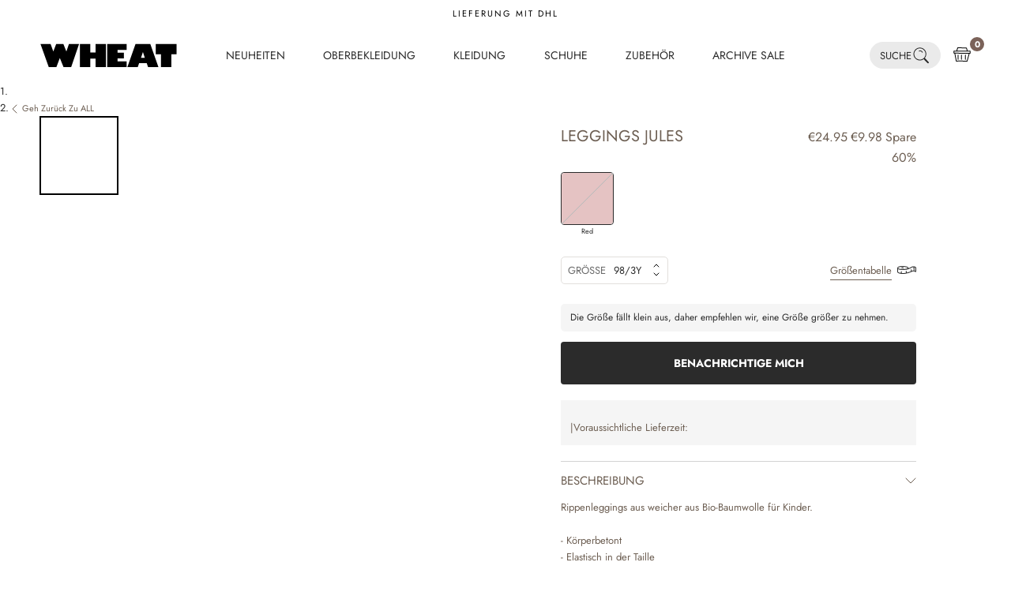

--- FILE ---
content_type: text/css
request_url: https://wheat.de/cdn/shop/t/26/assets/critical.css?v=75543521066536214241756207316
body_size: 25864
content:
*,*:before,*:after{box-sizing:border-box!important;-webkit-font-smoothing:antialiased;-moz-osx-font-smoothing:grayscale}html{font-family:sans-serif;-webkit-text-size-adjust:100%;-moz-text-size-adjust:100%;text-size-adjust:100%;-ms-overflow-style:-ms-autohiding-scrollbar}body{margin:0}[hidden]{display:none!important}article,aside,details,figcaption,figure,footer,header,main,nav,section,summary{display:block}audio,canvas,progress,video{display:inline-block;vertical-align:baseline}audio:not([controls]){display:none;height:0}:active{outline:none}a{color:inherit;background-color:transparent;text-decoration:none}a:active,a:hover{outline:0}b,strong{font-weight:700}small{font-size:80%}p,h1,h2,h3,h4,h5,h6{margin-top:0;font-size:inherit;font-weight:inherit}p:last-child,h1:last-child,h2:last-child,h3:last-child,h4:last-child,h5:last-child,h6:last-child{margin-bottom:0}img{max-width:100%;height:auto;border-style:none;vertical-align:top}svg:not(:root){overflow:hidden}ul,ol{margin:0;padding:0;list-style-position:inside}pre{overflow:auto}code,kbd,pre,samp{font-family:monospace,monospace;font-size:16px}button,input,optgroup,select,textarea{color:inherit;font:inherit;margin:0}button,input[type=submit]{padding:0;overflow:visible;background:none;border:none;border-radius:0;-webkit-appearance:none}button,select{text-transform:none}button,html input[type=button],input[type=reset],input[type=submit]{-webkit-appearance:button;cursor:pointer}button[disabled],html input[disabled]{cursor:default}button::-moz-focus-inner,input::-moz-focus-inner{border:0;padding:0}input{line-height:normal;border-radius:0}input[type=checkbox],input[type=radio]{box-sizing:border-box;padding:0}input[type=number]::-webkit-inner-spin-button,input[type=number]::-webkit-outer-spin-button{height:auto}input[type=search]{-webkit-appearance:none;box-sizing:content-box}input[type=search]::-webkit-search-cancel-button,input[type=search]::-webkit-search-decoration{-webkit-appearance:none}input::-moz-placeholder,textarea::-moz-placeholder{color:inherit}input:-ms-input-placeholder,textarea:-ms-input-placeholder{color:inherit}input::placeholder,textarea::placeholder{color:inherit}fieldset{border:1px solid #c0c0c0;margin:0 2px;padding:6px 10px 12px}legend{border:0;padding:0}textarea{overflow:auto}optgroup{font-weight:700}table{border-collapse:collapse;border-spacing:0}td,th{padding:0}.Grid{display:block;list-style:none;padding:0;margin:0 0 0 -2px;font-size:0}.Grid__Cell{box-sizing:border-box;display:inline-block;width:100%;padding:0 0 0 2px;margin:0;vertical-align:top;font-size:1rem}.Grid--center{text-align:center}.Grid--center>.Grid__Cell{text-align:left}.Grid__Cell--center{display:block;margin:0 auto}.Grid--right{text-align:right}.Grid--right>.Grid__Cell{text-align:left}.Grid--middle>.Grid__Cell{vertical-align:middle}.Grid--bottom>.Grid__Cell{vertical-align:bottom}.Grid--m{margin-left:-2px}.Grid--m>.Grid__Cell{padding-left:2px}.Grid--l{margin-left:-50px}.Grid--l>.Grid__Cell{padding-left:50px}.Grid--xl{margin-left:-50px}.Grid--xl>.Grid__Cell{padding-left:50px}@media screen and (min-width: 1140px){.Grid--m{margin-left:-50px}.Grid--m>.Grid__Cell{padding-left:50px}.Grid--l{margin-left:-80px}.Grid--l>.Grid__Cell{padding-left:80px}.Grid--xl{margin-left:-100px}.Grid--xl>.Grid__Cell{padding-left:100px}}.\31\/2,.\32\/4,.\36\/12{width:50%}.\31\/3,.\34\/12{width:33.33333%}.\32\/3,.\38\/12{width:66.66667%}.\31\/4,.\33\/12{width:25%}.\33\/4,.\39\/12{width:75%}.\31\/12{width:8.33333%}.\32\/12{width:16.66667%}.\35\/12{width:41.66667%}.\37\/12{width:58.33333%}.\31 0\/12{width:83.33333%}.\31 1\/12{width:91.66667%}@media screen and (max-width: 640px){.hidden-phone{display:none!important}.\31\/2--phone,.\32\/4--phone,.\36\/12--phone{width:50%}.\31\/3--phone,.\34\/12--phone{width:33.33333%}.\32\/3--phone,.\38\/12--phone{width:66.66667%}.\31\/4--phone,.\33\/12--phone{width:25%}.\33\/4--phone,.\39\/12--phone{width:75%}.\31\/12--phone{width:8.33333%}.\32\/12--phone{width:16.66667%}.\35\/12--phone{width:41.66667%}.\37\/12--phone{width:58.33333%}.\31 0\/12--phone{width:83.33333%}.\31 1\/12--phone{width:91.66667%}}@media screen and (min-width: 641px) and (max-width: 1007px){.hidden-tablet{display:none!important}.\31\/2--tablet,.\32\/4--tablet,.\36\/12--tablet{width:50%}.\31\/3--tablet,.\34\/12--tablet{width:33.33333%}.\32\/3--tablet,.\38\/12--tablet{width:66.66667%}.\31\/4--tablet,.\33\/12--tablet{width:25%}.\33\/4--tablet,.\39\/12--tablet{width:75%}.\31\/12--tablet{width:8.33333%}.\32\/12--tablet{width:16.66667%}.\35\/12--tablet{width:41.66667%}.\37\/12--tablet{width:58.33333%}.\31 0\/12--tablet{width:83.33333%}.\31 1\/12--tablet{width:91.66667%}}@media screen and (min-width: 641px){.hidden-tablet-and-up{display:none!important}.\31\/2--tablet-and-up,.\32\/4--tablet-and-up,.\36\/12--tablet-and-up{width:50%}.\31\/3--tablet-and-up,.\34\/12--tablet-and-up{width:33.33333%}.\32\/3--tablet-and-up,.\38\/12--tablet-and-up{width:66.66667%}.\31\/4--tablet-and-up,.\33\/12--tablet-and-up{width:25%}.\33\/4--tablet-and-up,.\39\/12--tablet-and-up{width:75%}.\31\/12--tablet-and-up{width:8.33333%}.\32\/12--tablet-and-up{width:16.66667%}.\35\/12--tablet-and-up{width:41.66667%}.\37\/12--tablet-and-up{width:58.33333%}.\31 0\/12--tablet-and-up{width:83.33333%}.\31 1\/12--tablet-and-up{width:91.66667%}}@media screen and (max-width: 1007px){.hidden-pocket{display:none!important}.\31\/2--pocket,.\32\/4--pocket,.\36\/12--pocket{width:50%}.\31\/3--pocket,.\34\/12--pocket{width:33.33333%}.\32\/3--pocket,.\38\/12--pocket{width:66.66667%}.\31\/4--pocket,.\33\/12--pocket{width:25%}.\33\/4--pocket,.\39\/12--pocket{width:75%}.\31\/12--pocket{width:8.33333%}.\32\/12--pocket{width:16.66667%}.\35\/12--pocket{width:41.66667%}.\37\/12--pocket{width:58.33333%}.\31 0\/12--pocket{width:83.33333%}.\31 1\/12--pocket{width:91.66667%}}@media screen and (min-width: 1008px) and (max-width: 1139px){.hidden-lap{display:none!important}.\31\/2--lap,.\32\/4--lap,.\36\/12--lap{width:50%}.\31\/3--lap,.\34\/12--lap{width:33.33333%}.\32\/3--lap,.\38\/12--lap{width:66.66667%}.\31\/4--lap,.\33\/12--lap{width:25%}.\33\/4--lap,.\39\/12--lap{width:75%}.\31\/12--lap{width:8.33333%}.\32\/12--lap{width:16.66667%}.\35\/12--lap{width:41.66667%}.\37\/12--lap{width:58.33333%}.\31 0\/12--lap{width:83.33333%}.\31 1\/12--lap{width:91.66667%}}@media screen and (min-width: 1008px){.hidden-lap-and-up{display:none!important}.\31\/2--lap-and-up,.\32\/4--lap-and-up,.\36\/12--lap-and-up{width:50%}.\31\/3--lap-and-up,.\34\/12--lap-and-up{width:33.33333%}.\32\/3--lap-and-up,.\38\/12--lap-and-up{width:66.66667%}.\31\/4--lap-and-up,.\33\/12--lap-and-up{width:25%}.\33\/4--lap-and-up,.\39\/12--lap-and-up{width:75%}.\31\/12--lap-and-up{width:8.33333%}.\32\/12--lap-and-up{width:16.66667%}.\35\/12--lap-and-up{width:41.66667%}.\37\/12--lap-and-up{width:58.33333%}.\31 0\/12--lap-and-up{width:83.33333%}.\31 1\/12--lap-and-up{width:91.66667%}}@media screen and (min-width: 1140px){.hidden-desk{display:none!important}}@media screen and (min-width: 1140px) and (max-width: 1139px){.hidden-mobile{display:none!important}}@media screen and (min-width: 1140px){.\31\/2--desk,.\32\/4--desk,.\36\/12--desk{width:50%}}@media screen and (min-width: 1140px){.\31\/3--desk,.\34\/12--desk{width:33.33333%}}@media screen and (min-width: 1140px){.\32\/3--desk,.\38\/12--desk{width:66.66667%}}@media screen and (min-width: 1140px){.\31\/4--desk,.\33\/12--desk{width:25%}}@media screen and (min-width: 1140px){.\33\/4--desk,.\39\/12--desk{width:75%}}@media screen and (min-width: 1140px){.\31\/12--desk{width:8.33333%}}@media screen and (min-width: 1140px){.\32\/12--desk{width:16.66667%}}@media screen and (min-width: 1140px){.\35\/12--desk{width:41.66667%}}@media screen and (min-width: 1140px){.\37\/12--desk{width:58.33333%}}@media screen and (min-width: 1140px){.\31 0\/12--desk{width:83.33333%}}@media screen and (min-width: 1140px){.\31 1\/12--desk{width:91.66667%}}@media screen and (min-width: 1500px){.hidden-widescreen{display:none!important}.\31\/2--widescreen,.\32\/4--widescreen,.\36\/12--widescreen{width:50%}.\31\/3--widescreen,.\34\/12--widescreen{width:33.33333%}.\32\/3--widescreen,.\38\/12--widescreen{width:66.66667%}.\31\/4--widescreen,.\33\/12--widescreen{width:25%}.\33\/4--widescreen,.\39\/12--widescreen{width:75%}.\31\/12--widescreen{width:8.33333%}.\32\/12--widescreen{width:16.66667%}.\35\/12--widescreen{width:41.66667%}.\37\/12--widescreen{width:58.33333%}.\31 0\/12--widescreen{width:83.33333%}.\31 1\/12--widescreen{width:91.66667%}}/*! PhotoSwipe main CSS by Dmitry Semenov | photoswipe.com | MIT license */.pswp{display:none;position:absolute;width:100%;height:100%;left:0;top:0;overflow:hidden;touch-action:none;z-index:1500;-webkit-text-size-adjust:100%;-webkit-backface-visibility:hidden;outline:none}.pswp img{max-width:none}.pswp--animate_opacity{opacity:.001;will-change:opacity;transition:opacity .5s cubic-bezier(.4,0,.22,1)}.pswp--open{display:block}.pswp--zoom-allowed .pswp__img{cursor:var(--cursor-zoom-in-svg) 18 18,zoom-in;cursor:-webkit-image-set(var(--cursor-zoom-in-svg) 1x,var(--cursor-zoom-in-2x-svg) 2x) 18 18,zoom-in}.pswp--zoomed-in .pswp__img{cursor:-webkit-grab;cursor:grab}.pswp--dragging .pswp__img{cursor:-webkit-grabbing;cursor:grabbing}.pswp__bg{position:absolute;left:0;top:0;width:100%;height:100%;background:var(--background);opacity:0;transform:translateZ(0);-webkit-backface-visibility:hidden;will-change:opacity}.pswp__scroll-wrap{position:absolute;left:0;top:0;width:100%;height:100%;overflow:hidden}.pswp__container,.pswp__zoom-wrap{touch-action:none;position:absolute;inset:0}.pswp__container,.pswp__img{-webkit-user-select:none;-moz-user-select:none;-ms-user-select:none;user-select:none;-webkit-tap-highlight-color:transparent;-webkit-touch-callout:none}.pswp__container{transition:transform .7s cubic-bezier(.645,.045,.355,1)}.pswp__zoom-wrap{position:absolute;width:100%;transform-origin:left top;transition:transform .5s cubic-bezier(.4,0,.22,1)}.pswp__bg{will-change:opacity;transition:opacity .5s cubic-bezier(.4,0,.22,1)}.pswp--animated-in .pswp__bg,.pswp--animated-in .pswp__zoom-wrap{transition:none}.pswp__container,.pswp__zoom-wrap{-webkit-backface-visibility:hidden}.pswp__item{position:absolute;inset:0;overflow:hidden}.pswp__img{position:absolute;width:auto;height:auto;top:0;left:0}.pswp__img--placeholder{-webkit-backface-visibility:hidden}.pswp__img--placeholder--blank{background:var(--background)}.pswp--ie .pswp__img{width:100%!important;height:auto!important;left:0;top:0}.pswp__ui{position:absolute;visibility:hidden;width:100%;bottom:50px;opacity:0;transform:translateY(35px);left:0;text-align:center;transition:all .15s ease-in-out}.pswp__button[disabled]{opacity:0;pointer-events:none}.pswp--animated-in .pswp__ui{visibility:visible;opacity:1;transform:translateY(0)}.pswp--animated-in .pswp__ui--hidden{visibility:hidden;opacity:0}.pswp__button--close{margin:0 18px}.pswp__button svg{pointer-events:none}.pswp__error-msg{position:absolute;top:40%;margin:0 15px;padding:8px 15px;background:#e6554d;color:#fff;text-align:center}.js .no-js,.no-js .hide-no-js{display:none!important}.no-scroll{overflow:hidden}body:not(.is-tabbing) [tabindex]:focus,body:not(.is-tabbing) button:focus,body:not(.is-tabbing) input:focus,body:not(.is-tabbing) select:focus,body:not(.is-tabbing) textarea:focus{outline:none}[data-scrollable]{overflow:auto}.Container{margin:0 auto;padding:0 24px}.Container--narrow{max-width:1600px}.Container--collection{max-width:1200px}.Container--extraNarrow{max-width:800px}.Container--special{max-width:1650px}.FlexboxIeFix{display:flex;flex-direction:row}@media screen and (min-width: 641px){.Container{padding:0 50px}}html{font-size:var(--base-text-font-size);scroll-behavior:smooth}body{font-family:var(--text-font-family);font-weight:var(--text-font-weight);font-style:var(--text-font-style);color:var(--text-color);background:var(--background);line-height:1.65}.Link{transition:color .2s ease-in-out,opacity .2s ease-in-out}.supports-hover .Link--primary:hover,.Link--primary.is-active{color:var(--text-color)}.supports-hover .Link--secondary:hover,.Link--secondary.is-active{color:var(--text-color-light)}.Link--underline{position:relative;display:inline-block;text-transform:uppercase}.Link--underline:before{content:"";position:absolute;width:100%;height:2px;left:0;bottom:-2px;background:#E2DFDC;transform:scale(1);transform-origin:left center;transition:transform .2s ease-in-out}.Link--underline-light:before{background:var(--border-color-light)}@media (-moz-touch-enabled: 0),(hover: hover){.Link--underline:hover:before{transform:scaleX(0)}}.Link--underlineShort:before{width:100%}.features--heading-uppercase .Link--underlineShort:before{width:calc(100% - .2em)}.Link--underlineNative{text-decoration:underline;text-underline-position:under}.Heading{font-family:var(--heading-font-family);font-weight:var(--heading-font-weight);font-style:var(--heading-font-style);color:var(--heading-color);transition:color .2s ease-in-out}.Heading--large{font-size:32px;margin-bottom:10px}@media screen and (min-width: 1040px){.Heading--large{font-size:60px}}.Heading--nav{font-size:14px;text-transform:uppercase}.features--heading-uppercase .Heading{text-transform:uppercase}.Text--subdued{color:var(--text-color-light)}.Text--alignCenter{text-align:center!important}.Text--alignRight{text-align:right!important}.Icon-Wrapper--clickable{position:relative;background:transparent}.Icon-Wrapper--clickable:before{position:absolute;content:"";inset:-8px -12px;transform:translateZ(0)}.Icon{display:inline-block;height:1em;width:1em;fill:currentColor;vertical-align:middle;stroke-width:1px;background:none;pointer-events:none}.Overlay__Icon{position:relative}.Overlay__Icon:after{position:absolute;content:"";inset:0;height:100%;width:100%;opacity:0;transition:.4s ease;background-color:#c0b2a5}.Overlay__Icon .Overlay__MoreDetails{opacity:0;display:flex;flex-direction:column;gap:25px;position:absolute;top:50%;left:50%;-webkit-transform:translate(-50%,-50%);-ms-transform:translate(-50%,-50%);transform:translate(-50%,-50%);text-align:center;transition:.4s ease;z-index:1}@media screen and (max-width: 640px){.Overlay__Icon .Overlay__MoreDetails svg{height:auto;width:80px;margin:0 auto}.Overlay__Icon .Overlay__MoreDetails .Button{height:30px;font-size:10px}}@media screen and (min-width: 1041px){.Overlay__Icon:hover .Overlay__MoreDetails{opacity:1}.Overlay__Icon:hover:after{opacity:1}}.u-visually-hidden{position:absolute!important;overflow:hidden;clip:rect(0 0 0 0);height:1px;width:1px;margin:-1px;padding:0;border:0}.features--heading-small .u-h1,.features--heading-small .Rte h1{font-size:20px}.features--heading-small .u-h2,.features--heading-small .Rte h2{font-size:18px}.features--heading-small .u-h3,.features--heading-small .Rte h3{font-size:16px}.features--heading-small .u-h4,.features--heading-small .Rte h4{font-size:15px}.features--heading-small .u-h5,.features--heading-small .Rte h5{font-size:13px}.features--heading-small .u-h6,.features--heading-small .Rte h6{font-size:12px}.features--heading-small .u-h7{font-size:11px}.features--heading-small .u-h8{font-size:10px}.features--heading-normal .u-h1,.features--heading-normal .Rte h1{font-size:25px;margin-bottom:1.5rem}.features--heading-normal .u-h2,.features--heading-normal .Rte h2{font-size:26px;margin-bottom:1.5rem}.features--heading-normal .u-h3,.features--heading-normal .Rte h3{font-size:31px;margin-bottom:1.5rem}.features--heading-normal .u-h4,.features--heading-normal .Rte h4{font-size:28px}.features--heading-normal .u-h5,.features--heading-normal .Rte h5{font-size:22px}.features--heading-normal .u-h6,.features--heading-normal .Rte h6,.features--heading-normal .u-h7{font-size:21px}.features--heading-normal .u-h8{font-size:12px}.features--heading-large .u-h1,.features--heading-large .Rte h1{font-size:24px}.features--heading-large .u-h2,.features--heading-large .Rte h2{font-size:22px}.features--heading-large .u-h3,.features--heading-large .Rte h3{font-size:20px}.features--heading-large .u-h4,.features--heading-large .Rte h4{font-size:18px}.features--heading-large .u-h5,.features--heading-large .Rte h5{font-size:16px}.features--heading-large .u-h6,.features--heading-large .Rte h6{font-size:15px}.features--heading-large .u-h7,.features--heading-large .u-h8{font-size:13px}@media screen and (min-width: 641px){.features--heading-small .u-h1,.features--heading-small .Rte h1{font-size:20px}.features--heading-small .u-h2,.features--heading-small .Rte h2,.features--heading-small .u-h3,.features--heading-small .Rte h3{font-size:18px}.features--heading-small .u-h4,.features--heading-small .Rte h4{font-size:16px}.features--heading-small .u-h5,.features--heading-small .Rte h5{font-size:13px}.features--heading-small .u-h6,.features--heading-small .Rte h6{font-size:12px}.features--heading-small .u-h7{font-size:11px}.features--heading-small .u-h8{font-size:10px}.features--heading-normal .u-h1,.features--heading-normal .Rte h1{font-size:42px}.features--heading-normal .u-h2,.features--heading-normal .Rte h2{font-size:26px}.features--heading-normal .u-h3,.features--heading-normal .Rte h3{font-size:31px}.features--heading-normal .u-h4,.features--heading-normal .Rte h4{font-size:28px}.features--heading-normal .u-h5,.features--heading-normal .Rte h5{font-size:22px}.features--heading-normal .u-h6,.features--heading-normal .Rte h6{font-size:23px}.features--heading-normal .u-h7{font-size:21px}.features--heading-normal .u-h8{font-size:12px}.features--heading-large .u-h1,.features--heading-large .Rte h1{font-size:24px}.features--heading-large .u-h2,.features--heading-large .Rte h2{font-size:22px}.features--heading-large .u-h3,.features--heading-large .Rte h3{font-size:20px}.features--heading-large .u-h4,.features--heading-large .Rte h4{font-size:19px}.features--heading-large .u-h5,.features--heading-large .Rte h5{font-size:16px}.features--heading-large .u-h6,.features--heading-large .Rte h6{font-size:15px}.features--heading-large .u-h7,.features--heading-large .u-h8{font-size:13px}}.js .features--show-page-transition .PageTransition{position:fixed;top:0;left:0;height:100%;width:100%;background:var(--background);z-index:1000;opacity:1;visibility:visible;pointer-events:none;transition:all .25s ease}.js .features--show-page-transition .PageTransition img,.js .features--show-page-transition .PageTransition svg{display:block;width:200px;height:auto;position:absolute;top:50%;left:50%;transform:translate(-50%,-50%)}.js .features--show-page-transition .PageTransition svg{-webkit-animation:pulsate-fwd 1s ease-in-out infinite both;animation:pulsate-fwd 1s ease-in-out infinite both}@-webkit-keyframes pulsate-fwd{0%{-webkit-transform:translate(-50%,-50%) scale(1);transform:translate(-50%,-50%) scale(1)}50%{-webkit-transform:translate(-50%,-50%) scale(1.1);transform:translate(-50%,-50%) scale(1.1)}to{-webkit-transform:translate(-50%,-50%) scale(1);transform:translate(-50%,-50%) scale(1)}}@keyframes pulsate-fwd{0%{-webkit-transform:translate(-50%,-50%) scale(1);transform:translate(-50%,-50%) scale(1)}50%{-webkit-transform:translate(-50%,-50%) scale(1.1);transform:translate(-50%,-50%) scale(1.1)}to{-webkit-transform:translate(-50%,-50%) scale(1);transform:translate(-50%,-50%) scale(1)}}.coi-consent-banner{font-family:var(--text-font-family)!important}.coi-consent-banner__agree-button{background:#2B2B2B!important}#Coi-Renew{display:none!important;opacity:0!important;visibility:hidden!important;pointer-events:none!important}#chat-button{transition:.2s opacity ease-in-out}body:has(.Drawer[aria-hidden=false]) #chat-button,body:has(.Search[aria-hidden=false]) #chat-button,body:has(.Popover[aria-hidden=false]) #chat-button,body:has(.Modal[aria-hidden=false]) #chat-button{visibility:hidden!important;opacity:0!important;pointer-events:none!important}.Button,.shopify-payment-button__button--unbranded,input.spr-button-primary,.spr-summary-actions-newreview,.spr-button-primary:not(input),.spr-pagination-prev>a,.spr-pagination-next>a{position:relative;display:inline-flex;align-items:center;justify-content:center;height:40px;padding:0 20px;gap:10px;line-height:normal;border:1px solid transparent;border-radius:4px;text-transform:uppercase;font-size:14px;text-align:center;letter-spacing:normal;font-family:var(--heading-font-family);font-weight:700;font-style:var(--heading-font-style);background-color:transparent;transition:.25s all ease-in-out;z-index:1;-webkit-tap-highlight-color:initial}.Button.Button--primary{position:relative}.Button.Button--primary:focus{outline:0}.Button.Button--primary:active{background-color:#94867b}.Button[disabled],.shopify-payment-button__button--unbranded[disabled],input.spr-button-primary[disabled],.spr-summary-actions-newreview[disabled],.spr-button-primary:not(input)[disabled],.spr-pagination-prev>a[disabled],.spr-pagination-next>a[disabled]{cursor:not-allowed}.Button--primary,.shopify-payment-button__button--unbranded,.spr-summary-actions-newreview,.spr-button-primary:not(input){background:var(--button-background);color:var(--button-text-color);border-color:var(--button-background)}.Button--primary:hover,.shopify-payment-button__button--unbranded:hover,.spr-summary-actions-newreview:hover,.spr-button-primary:not(input):hover{background:#7B6259;border-color:#7b6259}.Button--secondary,.spr-pagination-prev>a,.spr-pagination-next>a{color:var(--text-color);border:1px solid var(--text-color);background:var(--text-color);color:#fff}.Button--secondary:hover,.spr-pagination-prev>a:hover,.spr-pagination-next>a:hover{background:var(--text-color);color:#fff;border-color:var(--text-color)}.Button.Button--secondary{position:relative}.Button.Button--secondary:focus{outline:0}.Button.Button--secondary:active{background-color:#1e1e1e}.Button--tertiary{background:var(--text-color);color:var(--background)}.Button--white{background:#fff;color:var(--text-color)}.Button.Button--white{position:relative}.Button.Button--white:focus{outline:0}.Button.Button--white:hover{background:#9f9389;color:#fff}.Button--whiteWithBorder{background:#fff;color:var(--text-color);border:1px solid var(--text-color)}.Button.Button--custom{position:relative}.Button.Button--custom:focus{outline:0}.Button.Button--custom:before,.Button.Button--custom:after{position:absolute;content:"";display:block;width:140%;height:100%;left:-20%;z-index:-1000;transition:all ease-in-out .5s;background-repeat:no-repeat}.klaviyo-bis-trigger{text-align:center;max-width:none;width:100%!important;display:none;align-items:center;justify-content:center;font-size:14px;height:54px;background:#2B2B2B;color:#fff;text-transform:uppercase}.Button--full{width:100%}.Button--stretched{padding-left:40px;padding-right:40px}.Button--small{font-size:calc(var(--base-text-font-size) - (var(--default-text-font-size) - 10px));padding:12px 24px}.Button__SeparatorDot{display:inline-block;margin:0 18px;content:"";height:3px;width:3px;border-radius:100%;background:currentColor}.ButtonWrapper{text-align:center}.Button__PrimaryState,.Button__SecondaryState{display:block;transition:transform .4s cubic-bezier(.75,0,.125,1),opacity .4s cubic-bezier(.75,0,.125,1)}.Button__SecondaryState{position:absolute;left:50%;top:50%;width:100%;text-align:center;opacity:0;transform:translate(-50%,100%)}.Button--secondaryState .Button__PrimaryState{opacity:0;transform:translateY(-100%)}.Button--secondaryState .Button__SecondaryState{opacity:1;transform:translate(-50%,-50%)}.ButtonGroup{display:flex;flex-wrap:wrap;justify-content:center;align-items:center;margin:-12px}.ButtonGroup__Item{margin:12px}.ButtonGroup__Item--expand{flex:1 1 0}.ButtonGroup--spacingSmall{margin:-8px}.ButtonGroup--spacingSmall .ButtonGroup__Item{margin:8px}.ButtonGroup--sameSize .ButtonGroup__Item{flex:0 1 auto;white-space:nowrap;max-width:245px}@supports (-o-object-fit: cover) or (object-fit: cover){.ButtonGroup--sameSize .ButtonGroup__Item{flex:1 1 0}}@media screen and (min-width: 641px){@supports (display: inline-grid){.ButtonGroup--sameSize{display:inline-grid;grid-template-columns:1fr 1fr}.ButtonGroup--sameSize .ButtonGroup__Item{max-width:none}}}.pswp__button{background:#f5f5f5}.RoundButton,.flickity-prev-next-button{position:relative;width:45px;height:45px;border:none;border-radius:50%;background:var(--button-text-color);color:var(--button-background);cursor:pointer;text-align:center;z-index:1;vertical-align:middle;line-height:0;transform:scale(1.001);transition:background .15s ease-in-out,opacity .15s ease-in-out,transform .2s ease-in-out,color .2s ease-in-out;overflow:hidden}.RoundButton.is-active,.flickity-prev-next-button.is-active{background:var(--button-background);color:var(--button-text-color);outline:none}.RoundButton svg,.flickity-prev-next-button svg{height:15px;width:15px;fill:currentColor}.RoundButton--small{width:35px;height:35px}.RoundButton--small svg{height:14px;width:14px}.RoundButton--medium{width:50px;height:50px}.RoundButton--medium svg{height:18px;width:18px}.RoundButton--large{width:55px;height:55px}.RoundButton--large svg{height:15px;width:15px}.RoundButton--flat{box-shadow:0 1px 5px #36363626;color:rgba(var(--button-background-rgb),.5)}.RoundButton__PrimaryState,.RoundButton__SecondaryState{display:block;transition:transform .4s cubic-bezier(.75,0,.125,1),opacity .4s cubic-bezier(.75,0,.125,1)}.RoundButton__SecondaryState{position:absolute;left:50%;top:50%;width:100%;text-align:center;opacity:0;transform:translate(-50%,100%)}.RoundButton--secondaryState .RoundButton__PrimaryState{opacity:0;transform:translateY(-100%)}.RoundButton--secondaryState .RoundButton__SecondaryState{opacity:1;transform:translate(-50%,-50%)}@-webkit-keyframes buttonFromLeftToRight{0%{transform:translate(0)}25%{opacity:0;transform:translate(100%)}50%{opacity:0;transform:translate(-100%)}75%{opacity:1;transform:translate(0)}}@keyframes buttonFromLeftToRight{0%{transform:translate(0)}25%{opacity:0;transform:translate(100%)}50%{opacity:0;transform:translate(-100%)}75%{opacity:1;transform:translate(0)}}@-webkit-keyframes buttonFromRightToLeft{0%{transform:translate(0)}25%{opacity:0;transform:translate(-100%)}50%{opacity:0;transform:translate(100%)}75%{opacity:1;transform:translate(0)}}@keyframes buttonFromRightToLeft{0%{transform:translate(0)}25%{opacity:0;transform:translate(-100%)}50%{opacity:0;transform:translate(100%)}75%{opacity:1;transform:translate(0)}}@-webkit-keyframes buttonFromTopToBottom{0%{transform:translateY(0)}25%{opacity:0;transform:translateY(100%)}50%{opacity:0;transform:translateY(-100%)}75%{opacity:1;transform:translateY(0)}}@keyframes buttonFromTopToBottom{0%{transform:translateY(0)}25%{opacity:0;transform:translateY(100%)}50%{opacity:0;transform:translateY(-100%)}75%{opacity:1;transform:translateY(0)}}@media (-moz-touch-enabled: 0),(hover: hover){.RoundButton:hover{transform:scale(1.1)}.RoundButton--small:hover{transform:scale(1.15)}.RoundButton:not([aria-expanded=true]):hover{color:var(--button-background)}.RoundButton[data-animate-left]:hover svg,.flickity-prev-next-button.previous:hover svg{-webkit-animation:buttonFromRightToLeft .5s ease-in-out forwards;animation:buttonFromRightToLeft .5s ease-in-out forwards}.RoundButton[data-animate-right]:hover svg,.flickity-prev-next-button.next:hover svg,.Button--tertiary:hover svg{-webkit-animation:buttonFromLeftToRight .5s ease-in-out forwards;animation:buttonFromLeftToRight .5s ease-in-out forwards}.RoundButton[data-animate-bottom]:hover svg{-webkit-animation:buttonFromTopToBottom .5s ease-in-out forwards;animation:buttonFromTopToBottom .5s ease-in-out forwards}}.flickity-enabled{position:relative}body:not(.is-tabbing) .flickity-enabled:focus{outline:none}.flickity-viewport{overflow:hidden;position:relative;height:auto}.flickity-slider{position:absolute;width:100%;height:100%}.flickity-enabled{-webkit-tap-highlight-color:transparent}.flickity-enabled.is-draggable{-webkit-user-select:none;-moz-user-select:none;-ms-user-select:none;user-select:none}.flickity-enabled.is-draggable .flickity-viewport{cursor:-webkit-grab;cursor:grab}.flickity-enabled.is-draggable .flickity-viewport.is-pointer-down{cursor:-webkit-grabbing;cursor:grabbing}.flickity-prev-next-button{position:absolute}.flickity-prev-next-button[disabled]{opacity:0}.flickity-prev-next-button svg{width:auto;height:18px;stroke-width:1.5px;stroke:currentColor}.flickity-page-dots{width:100%;padding:0;margin:22px 0 0;list-style:none;text-align:center}.flickity-page-dots .dot{position:relative;display:inline-block;width:50px;height:5px;margin:0;cursor:pointer;background:#F0E8E2;transition:color .2s ease-in-out,background .2s ease-in-out}.flickity-page-dots .dot:first-child{border-top-left-radius:5px;border-bottom-left-radius:5px}.flickity-page-dots .dot:last-child{border-top-right-radius:5px;border-bottom-right-radius:5px}.flickity-page-dots .dot:before{position:absolute;content:"";inset:-6px}.flickity-page-dots .dot.is-selected{background:#7B6259;width:50px}.Carousel{position:relative}.Carousel--fixed,.Carousel--fixed .flickity-viewport,.Carousel--fixed .Carousel__Cell{height:100%}.Carousel:not(.flickity-enabled) .Carousel__Cell:not(.is-selected){display:none}.Carousel__Cell{display:block;width:100%}.js .Carousel--fadeIn .flickity-slider{transform:none!important}.js .Carousel--fadeIn .Carousel__Cell{left:0!important;opacity:0;visibility:hidden;transition:opacity .3s ease-in-out,visibility .3s ease-in-out}.js .Carousel--fadeIn .Carousel__Cell.is-selected{opacity:1;visibility:visible;transition-delay:0s}.Carousel--insideDots .flickity-page-dots{position:absolute;width:auto;margin:0;bottom:20px;left:20px}.Carousel--insideDots .flickity-page-dots .dot{border-color:#7b6259}.Carousel--insideDots .flickity-page-dots .dot.is-selected{background:#7B6259}.Carousel--insideDots .flickity-prev-next-button{bottom:-25px;z-index:1}.Carousel--insideDots .flickity-prev-next-button.next{right:25px}.Carousel--insideDots .flickity-prev-next-button.previous{right:75px;margin-right:15px}@media screen and (min-width: 1008px){.Carousel--insideDots .flickity-page-dots{bottom:28px;right:24px;left:auto}}.Collapsible{overflow:hidden}.Collapsible--padded{padding-left:24px;padding-right:24px}.Collapsible__Button{display:block;position:relative;width:100%;padding:7px 0;text-align:left;cursor:pointer}.Collapsible__Plus{position:absolute;right:0;top:calc(50% - 5.5px);width:11px;height:11px}.Collapsible__Plus:before,.Collapsible__Plus:after{position:absolute;content:"";top:50%;left:50%;transform:translate(-50%,-50%) rotate(-90deg);background-color:currentColor;transition:transform .4s ease-in-out,opacity .4s ease-in-out}.Collapsible__Plus:before{width:11px;height:1px;opacity:1}.Collapsible__Plus:after{width:1px;height:11px}.Collapsible__Button[aria-expanded=true] .Collapsible__Plus:before,.Collapsible__Button[aria-expanded=true] .Collapsible__Plus:after{transform:translate(-50%,-50%) rotate(90deg)}.Collapsible__Button[aria-expanded=true] .Collapsible__Plus:before{opacity:0}.Collapsible .Collapsible{position:relative;border-bottom:1px solid var(--border-color-light-colored)}.Collapsible .Collapsible .Collapsible__Button{padding:13px 24px}.Collapsible__Inner{display:block;height:0;visibility:hidden;transition:height .35s ease-in-out,visibility 0s ease-in-out .35s;overflow:hidden}.Collapsible__Button[aria-expanded=true]+.Collapsible__Inner{visibility:visible;transition:height .35s ease-in-out}.Collapsible__Content{padding-bottom:18px}.Collapsible__Content .Linklist--bordered{padding:0}.Collapsible__Content .Linklist .Linklist__Item{margin-bottom:0}.Collapsible .Linklist{margin-bottom:4px}@media screen and (min-width: 641px){.Collapsible--autoExpand{border:none;overflow:visible}.Collapsible--autoExpand .Collapsible__Button{cursor:default;padding-top:0;padding-bottom:0;margin-bottom:16px}.Collapsible--autoExpand .Collapsible__Plus{display:none}.Collapsible--autoExpand .Collapsible__Inner{height:auto;visibility:visible;overflow:visible}.Collapsible--autoExpand .Collapsible__Content{padding-bottom:0}.Collapsible--autoExpand .Linklist{margin-bottom:0}.Collapsible--autoExpand{margin-bottom:32px}}@media screen and (min-width: 1008px){.Collapsible--padded{padding-left:30px;padding-right:30px}.Collapsible--large .Collapsible__Button{padding:34px 0}.Collapsible--large .Collapsible__Content{padding-bottom:45px}}.Collapsible__Heading{font-size:21px}.Collapsible__SubHeading{font-size:15px}.Collapsible .Collapsible .Collapsible__SubHeading{padding:10px 24px}.chevron-arrow-down{transform:rotate(0);transition:.25s all ease-in-out;margin-left:10px;vertical-align:middle}.Collapsible__Button[aria-expanded=true] .chevron-arrow-down{transform:rotate(180deg)}.Drawer{position:fixed;top:0;left:0;visibility:hidden;width:calc(100vw - 35px);height:100vh;max-height:none;z-index:20;transition:transform .5s var(--drawer-transition-timing),visibility .5s var(--drawer-transition-timing);background:var(--background);box-shadow:none;touch-action:manipulation}.Drawer:focus{outline:none}.Drawer:before{position:absolute;content:"";width:100%;height:100%;box-shadow:2px 0 10px #36363633,-2px 0 10px #36363633;opacity:0;transition:opacity .5s var(--drawer-transition-timing)}.Drawer--secondary{background:var(--light-background)}.Drawer--fromLeft{transform:translate(-100vw)}.Drawer--fromRight{right:0;left:auto;transform:translate(100vw)}@media screen and (max-width: 1139px){.Drawer--fromRight{width:100vw}}.Drawer[aria-hidden=false]{visibility:visible;transform:translate(0)}.Drawer[aria-hidden=false]:before{opacity:1}.Drawer__Container{width:100%}.Drawer--fromLeft .Drawer__Container{padding-left:0;padding-right:0}.Drawer--fromRight .Drawer__Container{padding-left:20px;padding-right:20px}.Drawer__Header{display:flex;justify-content:space-between;align-items:center;position:relative;height:64px;max-height:64px;background:inherit;text-align:center;z-index:1;padding-left:24px;padding-right:24px;border-bottom:1px solid var(--border-color)}@media screen and (min-width: 641px){.Drawer__Header{padding-left:30px;padding-right:30px}}.Drawer__Header--flexible{min-height:0!important;max-height:none!important;height:auto!important;padding-top:20px;padding-bottom:20px}@supports (--css: variables){.Drawer__Header{height:64px}}.Drawer__Header--center{justify-content:center}.Drawer__Close span{margin-right:10px;font-size:13px}.Drawer__Close svg{width:15px;height:15px;stroke-width:.1em}.Drawer__Header--bordered{box-shadow:0 -1px var(--border-color) inset}.Drawer--secondary .Drawer__Header--bordered{box-shadow:0 -1px rgba(var(--border-color-rgb),.6) inset}.Drawer--secondary .Collapsible{border-bottom-color:rgba(var(--border-color-rgb),.6)}.Drawer__Content{position:relative;display:flex;flex-direction:column;overflow:hidden;height:calc(100% - 60px);max-height:calc(100% - 50px)}@supports (--css: variables){.Drawer__Content{height:calc(100% - var(--header-height));max-height:calc(100% - var(--header-height))}}@supports (width: max(100%)){.Drawer__Content{height:max(calc(100% - var(--header-height)),calc(100% - 60px));max-height:max(calc(100% - var(--header-height)),calc(100% - 60px))}}.Drawer__Main{flex:1 1 auto}.Drawer__Footer{flex:none;box-shadow:0 -1px var(--border-color)}.Drawer--secondary .Drawer__Footer{box-shadow:0 -1px rgba(var(--border-color-rgb),.6)}.Drawer__Footer--padded{padding:24px}@supports (padding: max(0px)){.Drawer__Footer--padded{padding-bottom:max(24px,env(safe-area-inset-bottom,0px) + 24px)}}@media screen and (min-width: 641px){.Drawer{width:400px;transform:translate(-100%)}.Drawer--small{width:340px}.Drawer--fromRight{transform:translate(100%)}.Drawer__Header{max-height:80px;min-height:60px}@supports (width: max(100%)){.Drawer__Content{height:max(calc(100% - var(--header-height)),calc(100% - 35px));max-height:max(calc(100% - var(--header-height)),calc(100% - 35px))}}.Drawer__Close svg{stroke-width:1.5px}.Drawer__Footer--padded{padding:24px 30px}}[data-drawer-animated-left],[data-drawer-animated-right]{opacity:0;transition:opacity .5s ease .25s,transform .5s ease .25s}.Drawer[aria-hidden=false] [data-drawer-animated-left],.Drawer[aria-hidden=false] [data-drawer-animated-right]{opacity:1;transform:translate(0)}[data-drawer-animated-left]{transform:translate(-35px)}[data-drawer-animated-right]{transform:translate(35px)}[data-drawer-animated-bottom]{opacity:0;transform:translateY(45px);transition:opacity .35s cubic-bezier(.25,.46,.45,.94),transform .35s cubic-bezier(.25,.46,.45,.94)}.Drawer[aria-hidden=false] [data-drawer-animated-bottom]{opacity:1;transform:translateY(0);transition:opacity .25s cubic-bezier(.25,.46,.45,.94) .45s,transform .25s cubic-bezier(.25,.46,.45,.94) .45s}.Form{width:100%}.Form__Item{position:relative;margin-bottom:15px}.Form__Input,.Form__Textarea,.spr-form-input-text,.spr-form-input-email,.spr-form-input-textarea{-webkit-appearance:none;display:block;padding:12px 14px;border-radius:0;border:1px solid var(--text-color);width:100%;line-height:normal;resize:none;transition:border-color .1s ease-in-out;background:transparent}.Form__Input:focus,.Form__Textarea:focus,.spr-form-input-text:focus,.spr-form-input-email:focus,.spr-form-input-textarea:focus{border-color:rgba(var(--text-color-rgb),.8);outline:none}.Form__Input::-moz-placeholder,.Form__Textarea::-moz-placeholder,.spr-form-input-text::-moz-placeholder,.spr-form-input-email::-moz-placeholder,.spr-form-input-textarea::-moz-placeholder{color:var(--text-color)}.Form__Input:-ms-input-placeholder,.Form__Textarea:-ms-input-placeholder,.spr-form-input-text:-ms-input-placeholder,.spr-form-input-email:-ms-input-placeholder,.spr-form-input-textarea:-ms-input-placeholder{color:var(--text-color)}.Form__Input::placeholder,.Form__Textarea::placeholder,.spr-form-input-text::placeholder,.spr-form-input-email::placeholder,.spr-form-input-textarea::placeholder{color:var(--text-color)}.Form__FloatingLabel{position:absolute;bottom:calc(100% - 8px);left:10px;padding:0 5px;line-height:normal;color:var(--text-color);font-size:calc(var(--base-text-font-size) - (var(--default-text-font-size) - 12px));opacity:0;background:rgba(var(--background-rgb),0);pointer-events:none;transform:translateY(3px);transition:all .3s ease-in-out}.Form__Input:not(:-moz-placeholder-shown)~.Form__FloatingLabel,.Form__Textarea:not(:-moz-placeholder-shown)~.Form__FloatingLabel{opacity:1;background:var(--background);transform:translateY(0)}.Form__Input:not(:-ms-input-placeholder)~.Form__FloatingLabel,.Form__Textarea:not(:-ms-input-placeholder)~.Form__FloatingLabel{opacity:1;background:var(--background);transform:translateY(0)}.Form__Input:not(:placeholder-shown)~.Form__FloatingLabel,.Form__Textarea:not(:placeholder-shown)~.Form__FloatingLabel{opacity:1;background:var(--background);transform:translateY(0)}.Form__Checkbox{position:absolute;opacity:0}.Form__Checkbox~label:before{display:inline-block;content:"";width:1em;height:1em;margin-right:10px;border:1px solid var(--border-color);vertical-align:-2px}.Form__Checkbox~svg{position:absolute;top:5px;left:1px;width:12px;height:12px;transform:scale(0);transition:transform .2s ease-in-out;will-change:transform}.Form__Checkbox:checked~label:before{border-color:var(--text-color)}.Form__Checkbox:checked~svg{transform:scale(1)}.Form__Alert,.spr-form-message{margin-bottom:20px}.Form__Submit{display:block;margin-top:20px}.Form__Label,.spr-form-label{display:block;padding-bottom:8px;font-size:calc(var(--base-text-font-size) - (var(--default-text-font-size) - 11px));text-transform:uppercase;font-family:var(--heading-font-family);font-weight:var(--heading-font-weight);font-style:var(--heading-font-style);letter-spacing:.2em;line-height:normal}.Form--small .Form__Input,.Form--small .Form__Textarea{font-size:calc(var(--base-text-font-size) - (var(--default-text-font-size) - 13px));padding-top:10px;padding-bottom:10px}.Form--spacingTight .Form__Item{margin-bottom:16px}.Form--spacingTight .Form__Alert{margin-bottom:20px}@media screen and (min-width: 641px){.Form__Item,.Form__Alert{margin-bottom:30px}.Form__Group{display:flex}.Form__Group>.Form__Item{flex:1}.Form__Group>:nth-child(2){margin-left:30px}.Form--spacingTight .Form__Group>:nth-child(2){margin-left:15px}}.Form__Header{margin-bottom:24px;text-align:center}.Form__Hint{margin:24px 0 0}.Form__Hint:not(:last-child){margin-bottom:32px}.Form__Hint--center{text-align:center}.Form__ItemHelp{position:absolute;right:12px;top:50%;font-size:calc(var(--base-text-font-size) - (var(--default-text-font-size) - 12px));color:var(--text-color);transform:translateY(-50%)}select::-ms-expand{display:none}.Select{position:relative;color:currentColor;line-height:1;vertical-align:middle}.Select svg{position:absolute;line-height:normal;pointer-events:none;vertical-align:baseline;fill:currentColor}.Select select{-webkit-appearance:none;-moz-appearance:none;display:inline-block;color:inherit;cursor:pointer;border-radius:0;line-height:normal}.Select select:focus::-ms-value{background:var(--background);color:var(--text-color)}.Select option{background:white;color:#000}.Select--primary:after{content:"";position:absolute;right:1px;top:1px;height:calc(100% - 2px);width:55px;background:linear-gradient(to right,rgba(var(--background-rgb),0),rgba(var(--background-rgb),.7) 20%,var(--background) 40%);pointer-events:none}.Select--primary select{width:100%;height:45px;padding-left:14px;padding-right:28px;border:1px solid var(--border-color);background:var(--background)}.Select--primary select:active,.Select--primary select:focus{border-color:var(--text-color);outline:none}.Select--primary svg{top:calc(50% - 5px);right:15px;width:10px;height:10px;z-index:1}.Select--transparent select{padding-right:15px;background:transparent;border:none;font-family:var(--heading-font-family);font-weight:var(--heading-font-weight);font-style:var(--heading-font-style);font-size:inherit;text-transform:uppercase}.features--heading-uppercase .Select--transparent select{letter-spacing:.2em}.Select--transparent svg{top:calc(50% - 3px);right:0;height:6px}.SelectButton{position:relative;color:currentColor;padding:2px 18px 2px 0;background:transparent;border:none;font-family:var(--heading-font-family);font-weight:var(--heading-font-weight);font-style:var(--heading-font-style);text-transform:uppercase}.features--heading-uppercase .SelectButton{letter-spacing:.2em}.SelectButton svg{position:absolute;top:calc(50% - 3px);right:0;height:6px}.input-prefix{display:flex;align-items:center;justify-content:space-between;padding:7px 10px;border:1px solid var(--border-color);border-radius:8px;font-size:14px}.input-prefix__value{color:var(--border-color)}.input-prefix__field{padding:0;-webkit-appearance:none;appearance:none;-moz-appearance:textfield;min-width:0;width:100%;background:transparent;border:none;text-align:end}.input-prefix__field::-webkit-outer-spin-button,.input-prefix__field::-webkit-inner-spin-button{-webkit-appearance:none;margin:0}.input-prefix__field::-moz-placeholder{color:var(--text-color)}.input-prefix__field:-ms-input-placeholder{color:var(--text-color)}.input-prefix__field::placeholder{color:var(--text-color)}.range{-webkit-appearance:none;-moz-appearance:none;appearance:none;width:100%;background:transparent;background:var(--border-color)}.range::-webkit-slider-thumb{-webkit-appearance:none}.range::-webkit-slider-thumb{position:relative;height:16px;width:16px;border-radius:100%;border:none;background:var(--border-color);cursor:pointer;margin-top:-8px;z-index:1}.range::-webkit-slider-runnable-track{width:100%;height:2px;cursor:pointer;background:var(--border-color);border-radius:4px;border:none}.range::-moz-range-thumb{height:10px;width:10px;border-radius:100%;border:none;background:var(--text-color);cursor:pointer}.range::-moz-range-progress,.range::-moz-range-track{width:100%;height:2px;cursor:pointer;border-radius:4px;border:none}.range::-moz-range-progress{background-color:rgba(var(--text-color-rgb),.7)}.range::-moz-range-track{background-color:var(--border-color)}@media not screen and (any-hover: hover){.range::-webkit-slider-thumb{height:18px;width:18px;margin-top:-8px}.range::-moz-range-thumb{height:20px;width:20px}}.range-group{height:1px;background:linear-gradient(to right,var(--border-color) var(--range-min),rgba(var(--text-color-rgb),.7) var(--range-min),rgba(var(--text-color-rgb),.7) var(--range-max),var(--border-color) var(--range-max));border-radius:4px}.range-group .range{pointer-events:none;height:2px;vertical-align:top}.range-group .range::-webkit-slider-runnable-track{background:none}.range-group .range::-webkit-slider-thumb{pointer-events:auto}.range-group .range::-moz-range-progress,.range-group .range::-moz-range-track{background:none}.range-group .range::-moz-range-thumb{pointer-events:auto}.range-group .range:last-child{position:absolute;inset-block-start:0;inset-inline-start:0;left:0}.HorizontalList{list-style:none;margin:-6px -8px}.HorizontalList__Item{display:inline-block;margin:6px 8px}.HorizontalList__Item>.Link{display:inline-block}.HorizontalList--spacingTight{margin-left:-8px;margin-right:-8px}.HorizontalList--spacingTight .HorizontalList__Item{margin-right:8px;margin-left:8px}.HorizontalList--spacingLoose{margin-left:-14px;margin-right:-14px}.HorizontalList--spacingLoose .HorizontalList__Item{margin-right:14px;margin-left:14px}.HorizontalList--spacingExtraLoose{margin-left:-17px;margin-right:-17px}.HorizontalList--spacingExtraLoose .HorizontalList__Item{margin-right:17px;margin-left:17px}.HorizontalList--spacingFill{display:flex;justify-content:space-around;justify-content:space-evenly}.HorizontalList--spacingFill .HorizontalList__Item{margin-left:0;margin-right:0}@media screen and (min-width: 1140px){.HorizontalList--spacingExtraLoose{margin-left:-21px;margin-right:-21px}.HorizontalList--spacingExtraLoose .HorizontalList__Item{margin-right:21px;margin-left:21px}}.Linklist{list-style:none;padding:0}.Linklist__Item{position:relative;display:block;margin-bottom:0;width:100%;line-height:2;text-align:left;transition:all .2s ease-in-out}.Linklist__Item:last-child{margin-bottom:0!important}.Linklist__Item:before,.Linklist__Checkbox+.Link:before{position:absolute;content:"";display:inline-block;width:6px;height:6px;top:calc(50% - 3px);left:0;border-radius:100%;background:var(--text-color);opacity:0;transition:opacity .1s ease-in-out}.Linklist__Item label{cursor:pointer}.Linklist__Item>.Link{display:block;width:100%;text-align:inherit}.Linklist--spacingLoose .Linklist__Item{padding:10px 24px;border-bottom:1px solid var(--border-color-light-colored)}.Linklist__Item.is-selected{padding-left:18px}.Linklist__Item.is-selected:before,.Linklist__Checkbox:checked+.Link:before{opacity:1;transition-delay:.1s}.Linklist__Checkbox+.Link{transition:padding .2s ease-in-out,opacity .2s ease-in-out}.Linklist__Checkbox:checked+.Link{padding-left:18px;color:var(--text-color)}.Linklist--bordered{padding:0 24px}.Linklist--bordered li:first-child .Linklist__Item{margin-top:2px}.Linklist--bordered li:last-child .Linklist__Item{margin-bottom:2px}.Image--contrast{position:relative}.Image--contrast:after{position:absolute;content:"";width:100%;height:100%;left:0;top:0;background-image:linear-gradient(to top,rgba(4,4,4,.65),rgba(54,54,54,.2))}.Image--contrast>*{z-index:1}@-webkit-keyframes lazyLoader{0%,to{transform:translate(-50%)}50%{transform:translate(100%)}}@keyframes lazyLoader{0%,to{transform:translate(-50%)}50%{transform:translate(100%)}}.Image--fadeIn{opacity:0;transition:opacity .3s ease}.Image--lazyLoaded.Image--fadeIn{opacity:1}.features--show-image-zooming .Image--zoomOut{transform:scale(1.1);opacity:0;transition:transform .8s cubic-bezier(.215,.61,.355,1),opacity .8s cubic-bezier(.215,.61,.355,1)}.features--show-image-zooming .Image--lazyLoaded.Image--zoomOut{opacity:1;transform:none}body:not(.features--show-image-zooming) .Image--zoomOut{opacity:0;transition:opacity .3s ease}body:not(.features--show-image-zooming) .Image--lazyLoaded.Image--zoomOut{opacity:1}.Image--slideRight,.Image--slideLeft{transform:translate(25px);opacity:0;transition:transform .8s cubic-bezier(.215,.61,.355,1),opacity .8s cubic-bezier(.215,.61,.355,1)}.Image--slideLeft{transform:translate(-25px)}.Image--lazyLoaded.Image--slideRight,.Image--lazyLoaded.Image--slideLeft{opacity:1;transform:translate(0)}.Image__Loader{position:absolute;display:block;height:2px;width:50px;inset:0;opacity:0;visibility:hidden;margin:auto;pointer-events:none;background-color:var(--border-color);z-index:-1;transition:all .2s ease-in-out;overflow:hidden}.Image__Loader:after{position:absolute;content:"";bottom:0;right:0;top:0;height:100%;width:200%;background-color:var(--heading-color)}.Image--lazyLoading+.Image__Loader{opacity:1;visibility:visible;z-index:1}.Image--lazyLoading+.Image__Loader:after{-webkit-animation:lazyLoader 3s infinite;animation:lazyLoader 3s infinite;-webkit-animation-timing-function:cubic-bezier(.43,.43,.25,.99);animation-timing-function:cubic-bezier(.43,.43,.25,.99)}.AspectRatio{position:relative;margin-left:auto;margin-right:auto}.AspectRatio:before{content:"";display:block}.AspectRatio>img{max-height:100%;max-width:100%}.AspectRatio--withFallback>img{position:absolute;top:0;left:0;height:100%;width:100%}.no-js .AspectRatio>img{display:none!important}@supports (--css: variables){.AspectRatio--withFallback{padding-bottom:0!important}.AspectRatio:before{padding-bottom:calc(100% / (var(--aspect-ratio)))}.AspectRatio>img,.no-js .AspectRatio>noscript img{position:absolute;top:0;left:0;height:100%;width:100%}}.AspectRatio--square:before{padding-bottom:100%}.AspectRatio--short:before{padding-bottom:75%}.AspectRatio--tall:before{padding-bottom:150%}.AspectRatio--square>img,.AspectRatio--short>img,.AspectRatio--tall>img{position:absolute;width:auto;height:auto;left:50%;top:50%;transform:translate(-50%,-50%);-webkit-backface-visibility:hidden;backface-visibility:hidden}@supports (-o-object-fit: contain) or (object-fit: contain){.AspectRatio--square>img,.AspectRatio--short>img,.AspectRatio--tall>img{width:100%;height:100%;-o-object-fit:contain;object-fit:contain}}.Image--lazyLoad[data-sizes=auto]{width:100%}.bg-image{position:relative;overflow:hidden}.bg-image .bg-image__wrapper{background-size:cover;height:100%;width:100%;inset:0}.bg-image.bg-image--has-content .bg-image__wrapper{position:absolute}.AnnouncementBar{position:relative;text-align:center;z-index:1;overflow:hidden}.AnnouncementBar__Wrapper{padding:8px 15px 9px;max-height:35px}@media screen and (min-width: 640px){.AnnouncementBar__Wrapper{padding:8px 0 9px;margin:0 auto}}.AnnouncementBold{font-weight:600}.AnnouncementBar__Content{text-transform:uppercase;color:inherit;margin:0;font-size:11px;letter-spacing:2px}@media screen and (min-width: 641px){.AnnouncementBar__Content{display:flex;justify-content:center;gap:30px}.AnnouncementBar__Content span{position:relative}}.AnnouncementBar__Content--mobile{opacity:0;visibility:hidden;transition:opacity 1s ease;-webkit-transition:opacity 1s ease}.AnnouncementBar__Content--mobile.slick-initialized{visibility:visible;opacity:1}.Password__Modal{display:flex;justify-content:center}.Modal{position:fixed;display:flex;flex-direction:column;visibility:hidden;top:50%;left:50%;width:480px;max-width:calc(100vw - 40px);max-height:calc(100vh - 40px);padding:15px 20px 20px;z-index:20;opacity:0;overflow:auto;-webkit-overflow-scrolling:touch;background:#f3eee7;transform:translate(-50%,-50%);transition:opacity .3s ease-in-out,visibility .3s ease-in-out}@supports (--css: variables){.Modal{max-height:calc(var(--window-height) - 40px)}}.Modal[aria-hidden=false]{visibility:visible;opacity:1}.Modal--dark{background:var(--secondary-elements-background);color:var(--secondary-elements-text-color)}.Modal--dark .Rte h1,.Modal--dark .Rte h2,.Modal--dark .Rte h3,.Modal--dark .Rte h4,.Modal--dark .Rte h5,.Modal--dark .Rte h6{color:var(--secondary-elements-text-color)}.Modal--fullScreen{max-width:none;max-height:none;width:100%;height:100%;inset:0;transform:none}.Modal--pageContent{padding:60px 0 50px}.Modal--videoContent{justify-content:center;background:#000000;color:#fff}.Modal .Heading:not(.Link){color:inherit}.Modal__Header{margin-bottom:30px;text-align:center}.Modal__Close{display:block;margin:25px auto 0;flex-shrink:0;position:absolute;top:25px;right:25px}@media screen and (min-width: 1041px){.Modal__Close{top:0;right:50px}}.Modal__Close--outside{position:absolute;margin-top:0;top:20px;right:20px;line-height:0;opacity:.5;transition:opacity .2s ease-in-out}.Modal__Close--outside:hover{opacity:1}.Modal__Close--outside svg{height:16px;width:16px;stroke-width:1.25px}.Modal--fullScreen .Modal__Close--outside{right:40px;top:40px}.Modal__Content iframe{display:none}.Modal[aria-hidden=false] .Modal__Content iframe{display:block}.Modal__Content th,.Modal__Content td{border-color:var(--secondary-elements-border-color)!important}.Modal__Content thead th:empty,.Modal__Content tbody th{background:var(--secondary-elements-background)!important}@media screen and (min-width: 641px){.Modal:not(.Modal--pageContent){padding:35px 40px 40px}}@media screen and (min-width: 1008px){.Modal{flex-direction:column}.Modal--pageContent{padding:100px 0 80px}.Modal--pageContent .Modal__Content{flex:1 0 0}.Modal__Close:not(.Modal__Close--outside){margin-top:40px;flex-shrink:0}}.Anchor{display:block;position:relative;top:-75px;visibility:hidden}@supports (--css: variables){.Anchor{top:calc(-1 * (var(--header-height)))}}.PageSkipLink:focus{clip:auto;width:auto;height:auto;margin:0;color:var(--text-color);background-color:var(--background);padding:10px;z-index:10000;transition:none}.PageOverlay{position:fixed;top:0;left:0;height:100vh;width:100vw;z-index:10;visibility:hidden;opacity:0;background:#363636;transition:opacity .3s ease-in-out,visibility .3s ease-in-out}.PageOverlay.is-visible{opacity:.5;visibility:visible}.PageOverlay.is-visible-low-priority{z-index:2;opacity:.5;visibility:visible}.PageHeader{position:relative;margin:35px 0}.PageHeader--collection{margin:10px 0 0!important}@media screen and (min-width: 641px){.PageHeader--collection{margin:0 0 20px!important}}.PageHeader--withBackground{display:flex;margin:0;width:100%;min-height:450px;flex-direction:column;justify-content:center;align-items:center;background-size:cover;color:#fff;overflow:hidden}.PageHeader--withBackground .Heading,.PageHeader--withBackground .Rte a:not(.Button){color:#fff;-webkit-text-decoration-color:#ffffff;text-decoration-color:#fff}.PageHeader__ImageWrapper{position:absolute;height:100%;width:100%;top:0;left:0;background-size:cover;background-position:center center}@supports (--css: variables){.PageHeader__ImageWrapper{top:0;top:calc(-1 * var(--announcement-bar-height, 0px) - var(--header-height, 0px) * var(--use-unsticky-header, 0));height:calc(100% + 0px);height:calc(100% + var(--announcement-bar-height, 0px) + var(--header-height, 0px) * var(--use-unsticky-header, 0))}}.PageHeader .SectionHeader__Heading,.PageHeader .SectionHeader__Description{margin-top:0!important}.PageHeader .Alert{margin-top:22px}.PageHeader__Back{display:inline-block;margin-bottom:25px}.PageHeader__Back svg{height:9px;margin-right:12px;vertical-align:baseline;vertical-align:initial}.PageHeader--withBackground .SectionHeader.SectionHeader{position:relative;padding:60px 0 80px}@supports (--css: variables){.PageHeader--withBackground .SectionHeader.SectionHeader{margin-top:calc(var(--header-height) * 0);margin-top:calc(var(--header-height) * var(--header-is-transparent, 0))}}@media screen and (max-width: 640px){.PageHeader .SectionHeader__Heading{margin-bottom:10px}}@media screen and (min-width: 641px){.PageHeader{margin:50px 0}.PageHeader--withBackground{min-height:450px;margin-top:0;margin-bottom:0}@supports (--css: variables){.PageHeader--withBackground{min-height:calc(380px + var(--header-height) * 0);min-height:calc(380px + var(--header-height) * var(--header-is-transparent, 0))}}.PageHeader--small.PageHeader--withBackground{min-height:420px}@supports (--css: variables){.PageHeader--small.PageHeader--withBackground{min-height:calc(350px + var(--header-height) * 0);min-height:calc(350px + var(--header-height) * var(--header-is-transparent, 0))}}.PageHeader--large.PageHeader--withBackground{min-height:480px}@supports (--css: variables){.PageHeader--large.PageHeader--withBackground{min-height:calc(410px + var(--header-height) * 0);min-height:calc(410px + var(--header-height) * var(--header-is-transparent, 0))}}.PageHeader--withBackground .SectionHeader.SectionHeader{margin-top:50px;padding:40px 0}@supports (--css: variables){.PageHeader--withBackground .SectionHeader.SectionHeader{margin-top:calc(var(--header-height) * 0);margin-top:calc(var(--header-height) * var(--header-is-transparent, 0))}}}@media screen and (min-width: 1140px){.PageHeader--withBackground{min-height:550px}@supports (--css: variables){.PageHeader--withBackground{min-height:calc(450px + var(--header-height) * 0);min-height:calc(450px + var(--header-height) * var(--header-is-transparent, 0))}}.PageHeader--small.PageHeader--withBackground{min-height:500px}@supports (--css: variables){.PageHeader--small.PageHeader--withBackground{min-height:calc(400px + var(--header-height) * 0);min-height:calc(400px + var(--header-height) * var(--header-is-transparent, 0))}}.PageHeader--large.PageHeader--withBackground{min-height:620px}@supports (--css: variables){.PageHeader--large.PageHeader--withBackground{min-height:calc(520px + var(--header-height) * 0);min-height:calc(520px + var(--header-height) * var(--header-is-transparent, 0))}}}@media screen and (min-width: 1800px){.PageHeader--withBackground{min-height:650px}@supports (--css: variables){.PageHeader--withBackground{min-height:calc(600px + var(--header-height) * 0);min-height:calc(600px + var(--header-height) * var(--header-is-transparent, 0))}}.PageHeader--small.PageHeader--withBackground{min-height:600px}@supports (--css: variables){.PageHeader--small.PageHeader--withBackground{min-height:calc(550px + var(--header-height) * 0);min-height:calc(550px + var(--header-height) * var(--header-is-transparent, 0))}}.PageHeader--large.PageHeader--withBackground{min-height:700px}@supports (--css: variables){.PageHeader--large.PageHeader--withBackground{min-height:calc(650px + var(--header-height) * 0);min-height:calc(650px + var(--header-height) * var(--header-is-transparent, 0))}}}.Popover{position:fixed;width:100%;bottom:0;left:0;background:#f3eee7;z-index:10;box-shadow:0 -2px 10px #36363633;touch-action:manipulation;transform:translateY(100%);visibility:hidden;transition:all .4s cubic-bezier(.645,.045,.355,1)}.Popover__Content .Popover--secondary{background:var(--background)}.Popover[aria-hidden=false]{transform:translateY(0);visibility:visible}.Popover__Header{position:relative;padding:13px 20px;border-bottom:1px solid rgba(var(--border-color-rgb),.4);text-align:center}.Popover__Close{position:absolute;left:20px;top:calc(50% - 7px);line-height:0}.Popover__Close svg{stroke-width:1.1px}.Popover__ValueList{list-style:none;max-height:385px;padding:18px 0;overflow:auto;-webkit-overflow-scrolling:touch}.Popover__Value{display:block;padding:12px 10px;width:100%;cursor:pointer;-webkit-user-select:none;-moz-user-select:none;-ms-user-select:none;user-select:none;color:var(--text-color-light);text-align:center;transition:color .2s ease-in-out}.Popover__Value:focus{background:var(--background);outline:none}.Popover__Value.is-selected{color:var(--text-color)}.Popover__Value.unavailable{text-decoration:line-through;pointer-events:none}.Popover__FooterHelp{width:100%;padding:18px 20px;text-align:center;border-top:1px solid rgba(var(--border-color-rgb),.4)}@supports (padding: max(0px)){.Popover__ValueList{max-height:calc(385px + env(safe-area-inset-bottom,0px));padding-bottom:max(18px,env(safe-area-inset-bottom,0px) + 18px)}}@media screen and (min-width: 1008px){.Popover{transform:none;width:auto;bottom:auto;left:auto;opacity:0;transition:opacity .2s ease-in-out,visibility .2s ease-in-out}.Popover:before{content:"";position:absolute;right:40px;width:10px;height:10px;border-style:solid}.Popover--noWrap{white-space:nowrap}.Popover--withMinWidth{min-width:300px}.Popover--positionBottom:before{bottom:100%;border-width:0 10px 10px 10px;border-color:transparent transparent #f3eee7 transparent;filter:drop-shadow(0 -2px 2px rgba(54,54,54,.2))}.Popover--positionTop:before{top:100%;border-width:10px 10px 0 10px;border-color:#f3eee7 transparent transparent transparent;filter:drop-shadow(0 2px 2px rgba(54,54,54,.2))}.Popover--positionLeft:before{left:100%;border-width:10px 0 10px 10px;border-color:transparent transparent transparent #f3eee7;filter:drop-shadow(2px 0 2px rgba(54,54,54,.2))}.Popover--positionTop.Popover--alignCenter:before,.Popover--positionBottom.Popover--alignCenter:before{left:calc(50% - 10px)}.Popover--positionLeft.Popover--alignCenter:before{top:calc(50% - 10px)}.Popover--positionLeft.Popover--alignBottom:before{top:15px}.Popover--positionLeft.Popover--alignTop:before{bottom:10px}.Popover[aria-hidden=false]{opacity:1;transform:none}.Popover__Header{display:none}.Popover__Value{padding-left:50px;padding-right:50px;text-align:right}.Popover--withMinWidth .Popover__Value,.Popover__ValueList--center .Popover__Value{text-align:center}.Popover--small.Popover--positionTop:before{border-width:8px 8px 0 8px}.Popover--small.Popover--positionBottom:before{border-width:0 8px 8px 8px}.Popover--small .Popover__Value{padding:5px 32px}.features--heading-small .Popover--small .Popover__Value{font-size:10px}.features--heading-normal .Popover--small .Popover__Value{font-size:12px}.features--heading-large .Popover--small .Popover__Value{font-size:13px}}.Rte{word-break:break-word}.Rte p:empty{display:none}.Rte:after{content:"";display:block;clear:both}.Rte iframe{max-width:100%}.Rte img{display:block;margin:0 auto}.Rte a:not(.Button){color:var(--text-color);text-decoration:underline;-webkit-text-decoration-color:rgba(var(--link-color-new-rgb),.6);text-decoration-color:rgba(var(--link-color-new-rgb),.6);text-underline-position:under;transition:color .2s ease-in-out,-webkit-text-decoration-color .2s ease-in-out;transition:color .2s ease-in-out,text-decoration-color .2s ease-in-out;transition:color .2s ease-in-out,text-decoration-color .2s ease-in-out,-webkit-text-decoration-color .2s ease-in-out}.Rte a:not(.Button):hover{color:var(--text-color);-webkit-text-decoration-color:rgba(var(--text-color-rgb),.6);text-decoration-color:rgba(var(--text-color-rgb),.6)}.Rte p:not(:last-child),.Rte ul:not(:last-child),.Rte ol:not(:last-child){margin-bottom:.6em}.Rte img,.Rte blockquote,.Rte .VideoWrapper,.Rte .Form{margin-top:2.4em;margin-bottom:2.4em}.Rte ul,.Rte ol{margin-left:30px;padding-left:0;list-style-position:outside}.Rte li{padding:5px 0}.Rte h1,.Rte h2,.Rte h3,.Rte h4,.Rte h5,.Rte h6{font-family:var(--heading-font-family);font-weight:var(--heading-font-weight);font-style:var(--heading-font-style);color:var(--heading-color);transition:color .2s ease-in-out;margin-bottom:5px!important}.features--heading-uppercase .Rte h1,.features--heading-uppercase .Rte h2,.features--heading-uppercase .Rte h3,.features--heading-uppercase .Rte h4,.features--heading-uppercase .Rte h5,.features--heading-uppercase .Rte h6{letter-spacing:.2em;text-transform:uppercase}.Rte blockquote{margin-left:0;padding:6px 0 6px 40px;font-size:1.15em;line-height:1.75;border-left:3px solid rgba(var(--border-color-rgb),.6)}.Rte p:last-child,.Rte blockquote:last-child,.Rte ul:last-child,.Rte ol:last-child,.Rte h1:last-child,.Rte h2:last-child,.Rte h3:last-child,.Rte h4:last-child,.Rte h5:last-child,.Rte h6:last-child{margin-bottom:0}.shopify-policy__container{margin-top:50px;margin-bottom:50px;max-width:680px}@media screen and (min-width: 1008px){.Rte img,.Rte .VideoWrapper,.Rte .Form{margin-top:3em;margin-bottom:3em}.Rte blockquote{margin-left:40px}}.CollectionList:after{content:"flickity";display:none}.CollectionItem{display:block;width:100%}.CollectionItem__Wrapper{position:relative;height:500px;background-size:cover;background-position:center;overflow:hidden}.CollectionItem__Wrapper--small{height:450px}.CollectionItem__Wrapper--large{height:550px}.CollectionItem__ImageWrapper{background-size:cover;background-position:center;height:100%;width:100%}.features--show-image-zooming .CollectionItem__ImageWrapper{transform:scale(1);transition:transform 8s cubic-bezier(.25,.46,.45,.94)}.CollectionItem__Image{position:absolute;top:0;left:0;width:100%;height:100%;background-size:cover;background-position:center}.CollectionItem__Content{position:absolute;padding:0 24px;margin-bottom:0!important;top:50%;left:50%;width:100%;transform:translate(-50%,-50%);text-align:left}.CollectionItem__Content--bottomCenter,.CollectionItem__Content--middleCenter{text-align:center}.CollectionItem__Content--bottomRight,.CollectionItem__Content--middleRight{text-align:right}.CollectionItem__Content--bottomLeft,.CollectionItem__Content--bottomRight,.CollectionItem__Content--bottomCenter{bottom:24px;top:auto;left:0;transform:none}@media (-moz-touch-enabled: 0),(hover: hover){.features--show-image-zooming .CollectionItem:hover .CollectionItem__ImageWrapper{transform:scale(1.2)}}@media screen and (max-width: 640px){.CollectionList--grid{margin:0}.CollectionList--grid .CollectionItem{padding:12px}.CollectionList:not(.CollectionList--grid) .CollectionItem__Content--bottomLeft,.CollectionList:not(.CollectionList--grid) .CollectionItem__Content--bottomRight,.CollectionList:not(.CollectionList--grid) .CollectionItem__Content--bottomCenter{bottom:70px}}.CollectionList--spaced{margin:25px 0}@media screen and (min-width: 641px){.CollectionList{display:flex;flex-wrap:wrap;margin-bottom:0}.CollectionList:after{content:""}.CollectionList--spaced{margin:15px}.CollectionList--spaced .CollectionItem{padding:15px}.CollectionItem{display:block!important;flex:0 1 0;min-width:50%}.CollectionItem--expand{flex-grow:1}.CollectionItem__Content{padding:0 40px}.CollectionItem__Content--bottomLeft,.CollectionItem__Content--bottomRight,.CollectionItem__Content--bottomCenter{bottom:40px}}@media screen and (min-width: 1140px){.CollectionItem{min-width:33.33333%}.CollectionItem__Wrapper{height:600px}.CollectionItem__Wrapper--small{height:500px}.CollectionItem__Wrapper--large{height:700px}.CollectionItem__Content{padding:0 50px}.CollectionItem__Content--bottomLeft,.CollectionItem__Content--bottomRight,.CollectionItem__Content--bottomCenter{bottom:50px}}.CollectionToolbar{display:flex;justify-content:space-between;width:100%;background:var(--background);z-index:2}.CollectionToolbar--top{top:var(--header-base-height)}@supports (--css: variables){.CollectionToolbar--top{top:calc(var(--header-height) * 0);top:calc(var(--header-height) * var(--use-sticky-header, 0))}}.supports-sticky .CollectionToolbar--bottom{bottom:0}.CollectionToolbar__Group{display:flex;flex:1 0 auto}.CollectionShopifyResults .CollectionToolbar__Item{color:#000!important}@media screen and (max-width: 1007px){.CollectionShopifyResults .CollectionToolbar{padding-left:24px}}.CollectionToolbar__Item{flex:1 0 auto;padding:13px 0;border-left:1px solid var(--background);text-align:center;vertical-align:middle;cursor:pointer;transition:background .2s ease-in-out;text-transform:uppercase}@media screen and (max-width: 640px){.CollectionToolbar__Item{color:#fff!important;font-size:12px!important;text-align:left!important;flex:initial!important}}.RelewiseCollectionToolbar .CollectionToolbar__Item{background:none!important}@media screen and (max-width: 640px){.RelewiseCollectionToolbar .CollectionToolbar__Item{font-size:13px!important;color:var(--text-color)!important;flex-basis:auto!important}}.CollectionToolbar__Item--sort .Icon--select-arrow{height:6px;margin-left:2px;pointer-events:none}.CollectionToolbar__Item--layout{flex:none;width:115px;line-height:1;cursor:auto;cursor:initial}.CollectionToolbar__LayoutType{margin:0 6px;transition:opacity .25s ease-in-out}.CollectionToolbar__LayoutType svg{width:24px;height:24px;color:#cec1b7}.CollectionToolbar__LayoutType.is-active svg{color:#7b6259}.CollectionToolbar__LayoutType.is-active{opacity:1}@media screen and (max-width: 640px){.CollectionToolbar__Item:first-child{border-left:none}}.CollectionToolbar__Item--textOnly{cursor:text}@media screen and (min-width: 641px){.CollectionToolbar{padding:0 50px}.CollectionToolbar__Group{display:flex;justify-content:space-between;align-items:center;border-bottom:1px solid var(--border-color);margin-bottom:10px;padding-bottom:5px}.CollectionToolbar__Item{border:none;padding:0;text-transform:lowercase;height:auto;font-size:14px}.CollectionToolbar__Item+.CollectionToolbar__Item{margin-left:30px}.CollectionToolbar__Item--layout{border-left:none;width:115px;border-right:1px solid var(--border-color);white-space:nowrap}}.CollectionFilters:not(.RelewiseFilter) .Collapsible:first-child{border-top:none}.CollectionFilters__ClearButton{margin-top:24px}@media screen and (min-width: 641px){.CollectionFilters .Drawer__Main{padding-top:35px}}.ProductItem{white-space:normal;position:relative;height:100%}.ProductItem:hover{color:var(--background)}.ProductItem:hover .ProductItem__Variants{opacity:1;bottom:10px}.ProductItem .Price--highlight{margin-right:10px}.ProductItem .Price--compareAt{margin-right:0}.js .features--show-element-staggering .ProductList--grid .ProductItem{visibility:hidden}@media screen and (max-width: 640px){.CartUpsaleItem .ProductItem__Info{padding:10px 0}.CartUpsaleItem .ProductItem__Info .ProductItem__PriceList{padding-bottom:0}}@media screen and (min-width: 1180px){.CartUpsaleItem .ProductItem__Info{padding:5px 0 10px}.CartUpsaleItem .ProductItem__Wrapper{display:flex;align-items:center;justify-content:center;height:100%;flex-direction:column;padding-top:20px;gap:10px}.CartUpsaleItem .ProductItem__Wrapper .ProductItem__ImageWrapper{width:100%;height:auto}.CartUpsaleItem .ProductItem__Wrapper .ProductItem__Info{margin-top:initial}}.CartUpsaleItem .ProductItem__ImageWrapper:after{display:none!important}@media screen and (min-width: 1180px){.CartUpsaleItem .ProductItem__ImageWrapper .AspectRatio img{left:7.5%!important;width:80%!important}.CartUpsaleItem .ProductItem__ImageWrapper .AspectRatio:before{padding-bottom:calc(80% / (var(--aspect-ratio)))}.CartUpsaleItem .ProductItem__ImageWrapper .AspectRatio:after{left:7.5%!important;width:80%!important}}@media screen and (min-width: 1300px){.CartUpsaleItem .ProductItem__ImageWrapper .AspectRatio img{left:17.5%!important;width:65%!important}.CartUpsaleItem .ProductItem__ImageWrapper .AspectRatio:before{padding-bottom:calc(65% / (var(--aspect-ratio)))}.CartUpsaleItem .ProductItem__ImageWrapper .AspectRatio:after{left:17.5%!important;width:65%!important}}.ProductItem__Image--alternate{position:absolute;top:0;left:0;opacity:0!important;-o-object-fit:cover;object-fit:cover;-o-object-position:center;object-position:center}.AlternateImage__Overlay:after{position:absolute;content:" ";display:block;inset:0;background-image:linear-gradient(180deg,rgba(0,0,0,0) 0%,rgba(0,0,0,.4) 100%)}.ProductItem__Image--alternate,.AlternateImage__Overlay{position:absolute;top:0;left:0;opacity:0!important;-o-object-fit:cover;object-fit:cover;-o-object-position:center;object-position:center;width:calc(100% - 3px);height:calc(100% - 3px);max-width:none}.ProductItem__LabelList{position:absolute;left:10px;top:6px;text-align:left}.ProductItem__Label{display:block;font-size:10px;text-transform:uppercase;margin:4px 0;padding:2px 6px 0;border-radius:3px;border:1px solid transparent;background:var(--background);max-width:-webkit-max-content;max-width:-moz-max-content;max-width:max-content}.ProductItem__Label--onSale{color:var(--product-label-sale-color);background:var(--product-label-sale-background)}.ProductItem__Label--soldOut{color:var(--product-label-soldout-color);background:var(--product-label-soldout-background)}.ProductItem__LabelIcon{min-width:auto;height:var(--label_svg_icon_max_height)}.ProductItem__LabelIcon svg,.ProductItem__LabelIcon img{width:auto;height:100%}.LabelsText_Color_1{color:var(--labels_text_color_1)}.LabelsText_Color_2{color:var(--labels_text_color_2)}.LabelsText_Color_3{color:var(--labels_text_color_3)}.LabelsText_Color_4{color:var(--labels_text_color_4)}.LabelsText_Color_5{color:var(--labels_text_color_5)}.LabelsText_Color_6{color:var(--labels_text_color_6)}.LabelsText_Color_7{color:var(--labels_text_color_7)}.LabelsText_Color_8{color:var(--labels_text_color_8)}.LabelsBg_Color_1{background:var(--labels_bg_color_1)}.LabelsBg_Color_2{background:var(--labels_bg_color_2)}.LabelsBg_Color_3{background:var(--labels_bg_color_3)}.LabelsBg_Color_4{background:var(--labels_bg_color_4)}.LabelsBg_Color_5{background:var(--labels_bg_color_5)}.LabelsBg_Color_6{background:var(--labels_bg_color_6)}.LabelsBg_Color_7{background:var(--labels_bg_color_7)}.LabelsBg_Color_8{background:var(--labels_bg_color_8)}.LabelsBorder_Color_1{border-color:var(--labels_border_color_1)}.LabelsBorder_Color_2{border-color:var(--labels_border_color_2)}.LabelsBorder_Color_3{border-color:var(--labels_border_color_3)}.LabelsBorder_Color_4{border-color:var(--labels_border_color_4)}.LabelsBorder_Color_5{border-color:var(--labels_border_color_5)}.LabelsBorder_Color_6{border-color:var(--labels_border_color_6)}.LabelsBorder_Color_7{border-color:var(--labels_border_color_7)}.LabelsBorder_Color_8{border-color:var(--labels_border_color_8)}.ProductItem__Info{font-size:14px;display:flex;flex-direction:column;align-items:flex-start;text-align:left;gap:8px;line-height:normal;padding:10px 0;width:100%}@media screen and (max-width: 1139px){.ProductItem__Info .ProductItem__Title{padding:10px 0 0;font-size:13px}.ProductItem__Info .ProductItem__Title span{font-size:11px;letter-spacing:1px}.ProductItem__Info .ProductItem__PriceList{padding-left:0;padding-bottom:0}}@media screen and (min-width: 1140px){.ProductItem__Info{padding:40px 0 20px}}.ProductItem__Info--left{text-align:left}.ProductItem__Info--right{text-align:right}.ProductItem__Vendor,.ProductItem__Title{display:flex;flex-direction:column;gap:8px;margin-bottom:0;line-height:normal}.ProductItem__Title{font-size:13px;text-transform:uppercase;width:100%;color:#6d5f53;letter-spacing:1px}.ProductItem__Title>div{white-space:nowrap;overflow:hidden;width:100%;text-overflow:ellipsis}.ProductItem__Title span{font-size:11px;color:#6d5f53;text-transform:capitalize;padding-top:4px;letter-spacing:1px}.ProductItem__Title--color{display:block}.ProductItem__Title--name{white-space:nowrap;overflow:hidden;width:100%;text-overflow:ellipsis}.ProductItem__ColorSwatchList{margin-top:15px}.ProductItem__ColorSwatchItem{display:inline-block;margin:0 5px}.ProductItem__ColorSwatchList+.ProductItem__PriceList{margin-top:12px}.ProductItem__UnitPriceMeasurement{margin-top:4px}.ProductItem__PriceList{font-size:13px;color:#6d5f53;letter-spacing:.26px}@media (-moz-touch-enabled: 0),(hover: hover){.features--show-price-on-hover .ProductItem__PriceList--showOnHover{opacity:0;transform:translateY(10px);transition:all .35s ease-in-out}.features--show-price-on-hover .ProductItem:hover .ProductItem__PriceList--showOnHover{opacity:1;transform:translateY(0)}.ProductItem__ImageWrapper--withAlternateImage:hover .ProductItem__Image{opacity:0!important}.ProductItem__ImageWrapper--withAlternateImage:hover .ProductItem__Image--alternate{opacity:1!important}.ShopTheLook__ProductItem.Carousel__Cell.is-selected.active-slide{border:1px solid var(--border-color)}}@media (-moz-touch-enabled: 1),(hover: none){.ProductItem__Image--alternate{display:none}}@media screen and (min-width: 1008px){.ProductItem--horizontal{display:flex;justify-content:space-between;align-items:center}.ProductItem--horizontal .ProductItem__Wrapper{display:flex;align-items:center}.ProductItem--horizontal .ProductItem__ImageWrapper{min-width:100px}.ProductItem--horizontal .ProductItem__Info{margin:0 30px 0 40px;text-align:left}.ProductItem--horizontal .ProductItem__ViewButton{flex-shrink:0}}.CollectionInner{margin-top:5px}.ProductList--grid{padding:0 2px}.ProductList--grid .Grid__Cell{padding:7px!important}@media screen and (max-width: 640px){.ProductList--grid{margin-left:0}.ProductList--removeMargin{margin-bottom:-35px!important}.ProductList--grid>.Grid__Cell{padding-left:0;margin-bottom:0}}@media screen and (min-width: 641px){.ProductList--grid{padding:0 2px;margin-left:0}.ProductList--removeMargin{margin-bottom:-50px!important}.ProductList--grid>.Grid__Cell{padding-left:0;margin-bottom:0}}@media screen and (min-width: 1008px){.CollectionInner{display:flex;margin-top:7px}.CollectionInner.Container{padding:0}.CollectionInner__Sidebar{display:block;top:200px;flex:none;align-self:flex-start;width:250px;margin:0 16px 0 24px;padding-bottom:50px;top:20px!important}.CollectionInner__Sidebar.hide{display:none}@supports (--css: variables){.CollectionInner__Sidebar{top:calc(var(--header-height) + 50px)}}@supports (--css: variables){.CollectionInner__Sidebar--withTopToolbar{top:calc(var(--header-height) * 0 + 20px);top:calc(var(--header-height) * var(--use-sticky-header, 0) + 20px)}}.CollectionInner__Products{flex:1 0 0}.CollectionInner__Products .ProductListWrapper{margin-bottom:50px}.CollectionInner__Sidebar .Collapsible{padding:0}}@media screen and (min-width: 1140px){.CollectionInner__Sidebar{margin-right:10px;margin-left:50px}.ProductList--grid{padding:0 2px}.ProductList--grid[data-desktop-count="2"]{margin-left:0}.ProductList--grid[data-desktop-count="2"]>.Grid__Cell{padding-left:0;margin-bottom:0}.ProductList--removeMargin[data-desktop-count="2"]{margin-bottom:0}.ProductList--grid[data-desktop-count="4"],.ProductList--grid[data-desktop-count="3"]{margin-left:0}.ProductList--grid[data-desktop-count="4"]>.Grid__Cell,.ProductList--grid[data-desktop-count="3"]>.Grid__Cell{padding-left:0;margin-bottom:0}.ProductList--removeMargin[data-desktop-count="4"],.ProductList--removeMargin[data-desktop-count="3"]{margin-bottom:0}}.ProductListWrapper{position:relative}.ProductItem__Wrapper{position:relative;display:flex;height:100%;flex-direction:column;align-items:center;justify-content:center;background:#f6f6f6;padding:10px 10px 0}.ProductItem__Wrapper .ProductItem__ImageWrapper{height:100%;width:100%}.ProductItem__Wrapper .ProductItem__Info{margin-top:auto}.ProductList--carousel .Carousel__Cell{width:calc(80% - 48px);padding:0 10px;vertical-align:top}@media screen and (max-width: 640px){.template-search .ProductList--grid,.template-collection .ProductList--grid{margin-bottom:20px!important}.Collection__Pagination .Pagination{margin:0 24px 20px}}@media screen and (max-width: 641px){.ProductList--carousel .Carousel__Cell:first-child{margin-left:23px}.ProductList--carousel .Carousel__Cell:last-child{margin-right:23px}}@media screen and (max-width: 1007px){.ProductListWrapper{overflow:hidden}.ProductList--carousel{white-space:nowrap;overflow-x:auto;overflow-y:hidden;-webkit-overflow-scrolling:touch;padding-bottom:30px;margin-bottom:-30px}.ProductList--carousel .Carousel__Cell{display:inline-block!important}}@media screen and (min-width: 641px) and (max-width: 1007px){.ProductList--carousel .Carousel__Cell{width:48%;padding:0 5px}.ProductList--carousel .Carousel__Cell:first-child{margin-left:1px}.ProductList--carousel .Carousel__Cell:last-child{margin-right:1px}}@media screen and (min-width: 1008px){.ProductList--carousel{margin:0;overflow:hidden}.ProductListWrapper__Bg{background:#F6F6F6}.ProductList--carousel:after{content:"flickity";display:none}.ProductList--carousel .Carousel__Cell{width:50%;left:0;padding:0 10px;margin-left:0}.ProductList--carouselNoIntroImg .Carousel__Cell{width:25%}.ProductList--carousel .flickity-prev-next-button{top:calc(50% - 45px);width:45px;height:45px;stroke-width:1px;z-index:1;box-shadow:0 0 16px #0000001a}.ProductList--carousel .flickity-prev-next-button svg{width:auto;height:25px;stroke-width:1px;stroke:currentColor;color:#2b2b2b}.ProductList--carousel .flickity-prev-next-button.next{right:-10px}.ProductList--carousel .flickity-prev-next-button.previous{left:-12px}}@media screen and (min-width: 1140px){.ProductList--carousel .Carousel__Cell{width:33.3333%}.ProductList--carouselFour .Carousel__Cell{width:25%}}@media screen and (min-width: 1008px){.Carousel__Wrapper{display:flex;max-width:1600px;margin:0 auto;padding:0 50px;gap:10px}}@media screen and (min-width: 641px) and (max-width: 1007px){.Carousel__Wrapper{display:flex;max-width:1600px;margin:0 auto;padding:0 50px;gap:5px}}.Carousel__Intro--image{height:100%;width:100%;background-size:cover;background-position:center center;cursor:pointer}.Carousel__Intro--image:hover svg{margin-left:20px}.Carousel__Intro .Heading{margin-bottom:12px!important}@media screen and (max-width: 640px){.Carousel__Intro .Carousel__Intro--image{height:70vh}}@media screen and (min-width: 641px){.Carousel__Intro{display:inline-block;width:33.33333%;position:relative}}@media screen and (min-width: 1008px){.Carousel__Intro{width:25%;padding-left:0;margin-left:2px}}.Carousel__Intro .Carousel__Cell{position:relative;cursor:default;height:100%;background:var(--background)}.Carousel__Intro .Carousel__Cell .ProductItem .ProductItem__Wrapper a{cursor:default;pointer-events:none}.Carousel__Intro .Carousel__Cell .ProductItem .ProductItem__Wrapper .ProductItem__ImageWrapper .ProductItem__Image{display:none}.Carousel__Intro .Carousel__Intro--content{position:absolute;padding:40px;width:100%}@media screen and (min-width: 1040px) and (max-width: 1499px){.Carousel__Intro .Carousel__Intro--content{padding:20px}}.Carousel__Intro .Carousel__Intro--content.Carousel__Intro--content--topRight{top:0;left:0}.Carousel__Intro .Carousel__Intro--content.Carousel__Intro--content--topRight{top:0;right:0;text-align:right}.Carousel__Intro .Carousel__Intro--content.Carousel__Intro--content--middleLeft{top:50%;transform:translateY(-50%);text-align:left}.Carousel__Intro .Carousel__Intro--content.Carousel__Intro--content--middleCenter{top:50%;transform:translateY(-50%);text-align:center}.Carousel__Intro .Carousel__Intro--content.Carousel__Intro--content--middleRight{top:50%;transform:translateY(-50%);text-align:right}.Carousel__Intro .Carousel__Intro--content.Carousel__Intro--content--bottomLeft{bottom:0;text-align:left}@media screen and (max-width: 640px){.Carousel__Intro .Carousel__Intro--content.Carousel__Intro--content--bottomLeft{bottom:60px}}.Carousel__Intro .Carousel__Intro--content.Carousel__Intro--content--bottomRight{bottom:0;text-align:right}@media screen and (max-width: 640px){.Carousel__Intro .Carousel__Intro--content.Carousel__Intro--content--bottomRight{bottom:20px}}.Carousel__Intro .Collection__Intro--arrow{position:absolute;bottom:0;padding:25px}.Carousel__Intro .Collection__Intro--arrow svg{transition:.1s all ease-in-out;width:52px;height:100%}.Carousel__Holder{display:inline-block;width:75%}@media screen and (max-width: 1007px){.Carousel__Holder{width:66.66667%}}@media screen and (max-width: 640px){.Carousel__Holder{width:100%}.Carousel__Holder .ProductList.ProductList--carousel.Carousel{margin-top:-70px}}.Carousel__Holder--full{width:100%}@media screen and (min-width: 1007px){.Carousel__Holder--full .ProductList--carousel .Carousel__Cell{width:25%}}@media screen and (min-width: 1140px){.CollectionPromo__Grid{margin-bottom:-10px}}.CollectionPromo{position:relative}.CollectionPromo__Content{display:flex;flex-direction:column}.CollectionPromo__ImageWrapper{overflow:hidden;background-size:cover!important;width:100%;height:100%}.CollectionPromo__Image{background-size:cover;background-position:center;height:100%}.CollectionPromo__Box{position:absolute;top:0;left:0;text-align:left}@media screen and (max-width: 640px){.CollectionPromo__Box{margin:10px!important;padding:10px!important;max-width:none!important}}@media screen and (min-width: 641px){.CollectionPromo__Box{margin:30px!important;max-width:350px!important}}.CollectionPromo__Heading{margin-bottom:.4em}.CollectionPromo__Cta{margin-top:5px}@media screen and (min-width: 641px){.CollectionPromo__Cta{margin-top:20px}}.CollectionPromo__Button{position:absolute;bottom:10px;left:20px}.CollectionPromo__Button a{display:block}.CollectionPromo__Button svg{height:100%;width:32px;transition:.1s all ease-in-out}@media screen and (min-width: 641px){.CollectionPromo__Button svg{width:52px}}@media screen and (min-width: 1008px){.CollectionPromo{position:relative}.CollectionPromo:before{content:" ";padding-top:calc(100% / (var(--aspect-ratio)));display:block}.CollectionPromo:hover svg{margin-left:20px}.CollectionPromo__Content{padding:0;position:absolute;inset:0;width:100%;height:calc(100% - 10px)}}.boost-pfs-filter-tree-h .boost-pfs-filter-option{padding-bottom:0!important;text-align:left!important;margin-top:0!important}.boost-pfs-filter-tree-h{border:1px solid #000;margin-top:0;padding:10px 50px 10px 46px;margin-left:50px;text-align:left!important}.boost-pfs-filter-option-title-text{font-size:14px!important;text-transform:lowercase!important;color:var(--text-color)!important}.boost-pfs-filter-tree-h .boost-pfs-filter-refine-by-wrapper{padding-left:0!important}.ProductItem:hover{color:var(--text-color)}.boost-pfs-filter-tree-mobile-button button{margin:0!important;color:#514035!important}@media screen and (max-width: 640px){.boost-pfs-filter-tree-mobile-button{border-left:none!important}}.boost-pfs-filter-load-more-button{display:flex!important;align-items:center!important;background:var(--button-text-color)!important;color:var(--button-background)!important;text-transform:lowercase!important;font-family:Share-Bold!important;font-size:16px!important}.boost-pfs-filter-tree-mobile-button button,.boost-pfs-filter-top-sorting-mobile button{color:#fff!important}.boost-pfs-filter-button span{text-transform:lowercase}.boost-pfs-filter-tree-v .boost-pfs-filter-option .boost-pfs-filter-option-content .boost-pfs-filter-option-content-inner{margin-top:5px!important}@media screen and (min-width: 641px) and (max-width: 1007px){.boost-pfs-filter-options-wrapper{margin:0 50px}.CollectionToolbar__Group{margin-bottom:0!important}}@media screen and (max-width: 767px){.boost-pfs-filter-tree-v .boost-pfs-filter-option{padding:0!important}.boost-pfs-filter-stick.boost-pfs-filter-tree-mobile-button button{width:100%!important;padding:10px 0!important}.boost-pfs-filter-tree-mobile-style2 .boost-pfs-filter-mobile-toolbar .boost-pfs-filter-close span{background:#674c3c!important}}.boost-pfs-filter-tree-v .boost-pfs-filter-show-result,.boost-pfs-filter-tree-v .boost-pfs-filter-apply-all-button{background:#674c3c!important}.boost-pfs-filter-tree-v .boost-pfs-filter-option-title-heading{padding-bottom:0!important}.boost-pfs-filter-load-more-total{text-align:left!important;margin-top:15px!important;margin-bottom:15px!important;font-size:12px!important;letter-spacing:normal!important}.boost-pfs-filter-load-more{padding:0!important;text-align:left!important}#CollectionFilterText{display:block}#CollectionFilterTextShow{display:none}#CollectionFilterTextShow.show{display:block}#CollectionFilterText.hide{display:none}.CollectionFilterGroup{display:flex}@media screen and (max-width: 640px){.CollectionFilterGroup{width:100%}}.Collection__HideFilter span svg{vertical-align:middle;margin-right:4px}.Collection__SEO,.Rte,.Collection__SEO p,.Collection__SEO span,.Collection__SEO h1,.Collection__SEO h2,.Collection__SEO h3,.Collection__SEO h4,.Collection__SEO h5,.Collection__SEO h6,.Rte p,.Rte span,.Rte h1,.Rte h2,.Rte h3,.Rte h4,.Rte h5,.Rte h6{color:var(--text-color)!important}.Collection__Footer{display:flex;justify-content:space-between;flex-direction:column;margin:0 15px 40px}@media screen and (min-width: 1008px){.Collection__Footer{align-items:center;align-items:flex-end;flex-direction:row}}.Quicklinks--heading{display:block;font-size:12px;opacity:.6;text-transform:uppercase;margin:25px 0 15px}@media screen and (min-width: 1008px){.Quicklinks--heading{display:inline-block;text-align:center;margin:0 18px 0 0}}.Quicklinks__List{display:inline-block;margin:0 -5px}.Quicklinks--item{font-size:12px;background:#514035;padding:5px 7px;line-height:normal;letter-spacing:.07em;text-transform:uppercase;color:#fff;border-radius:3px;margin:4px;display:inline-block}.Quicklinks__ListLight{display:block;margin-bottom:40px;max-width:940px}.Quicklinks--itemLight{font-size:11px;background:#F6F6F6;color:var(--text-color);padding:5px 10px;transition:.1s all ease-in-out}.Quicklinks--itemLight:hover,.Quicklinks--itemLight.active{background:#514035;color:#fff}.Collection__Grid{display:flex;flex-wrap:wrap}.Collection__Grid .Grid__Cell{width:50%}@media screen and (min-width: 1140px){.CollectionPromo{margin-top:0}}.CollectionPromo.CollectionPromo--Half{grid-column:span 2}@media screen and (max-width: 1140px){.CollectionPromo.CollectionPromo--Half{width:100%}}.CollectionPromo.CollectionPromo--Half .CollectionPromo__Image{height:100%;--aspect-ratio: 2}.CollectionPromo.CollectionPromo--Half .CollectionPromo__Image:before{padding-bottom:calc(74% - 10px)!important}@media screen and (min-width: 641px) and (max-width: 1140px){.CollectionPromo.CollectionPromo--Half .CollectionPromo__Image:before{padding-bottom:calc(65% - 10px)!important}}.CollectionPromo.CollectionPromo--Quarter{grid-column:span 1}.CollectionPromo.CollectionPromo--Quarter .CollectionPromo__Image{--aspect-ratio: 1}.CollectionPromo.CollectionPromo--Full{width:100%}@media screen and (min-width: 641px){.CollectionPromo.CollectionPromo--Full .CollectionPromo__Image{--aspect-ratio: 3}}@media screen and (max-width: 1140px){.CollectionPromo.CollectionPromo--Full .CollectionPromo__Image{height:100%;--aspect-ratio: 2}.CollectionPromo.CollectionPromo--Full .CollectionPromo__Image:before{padding-bottom:calc(74% - 10px)!important}}@media screen and (max-width: 1140px) and (min-width: 641px) and (max-width: 1140px){.CollectionPromo.CollectionPromo--Full .CollectionPromo__Image:before{padding-bottom:calc(65% - 10px)!important}}.CollectionPromo h2{position:absolute;bottom:50px;color:#fff;left:50px;margin-bottom:0!important;text-transform:uppercase}@media screen and (max-width: 641px){.CollectionPromo__Content{padding:0 30px 20px}}.CollectionPromo__Heading{font-size:21px;letter-spacing:.07em;margin-bottom:10px}.CollectionPromo__Text{margin-bottom:20px}.CollectionPromo__Image{background-size:cover;background-position:center}@media screen and (max-width: 641px){.Mobile__Scroll{overflow:auto;white-space:nowrap;margin-left:-24px;margin-right:-24px;padding:0 24px 10px}}@media screen and (min-width: 768px){.boost-pfs-filter-option-item-list.boost-pfs-filter-option-item-list-box .boost-pfs-filter-option-item>button:hover{background:#514035!important;color:#514035!important}}.Collection__SEO p:empty{padding:0;margin-bottom:0}@media screen and (max-width: 640px){.Collection__SEO{margin-bottom:50px}}@media screen and (min-width: 641px){.Collection__SEO .Grid{margin:0 0 0 -24px}.Collection__SEO .Grid .Grid__Cell{padding:0 0 0 24px}}#scroll-to-top{opacity:0;width:42px;height:42px;color:var(--text-color);background-color:#f3eee7;position:fixed;z-index:4;bottom:26px;left:auto;right:80px;border-radius:50%;transition:opacity .5s,transform .5s;display:flex;justify-content:center;align-items:center;cursor:pointer;visibility:hidden}#scroll-to-top.show-me{opacity:1;transition:opacity 1s,transform 1s;visibility:visible}#scroll-to-top svg{width:36px;height:36px;transform:rotate(-90deg)}.ProductItem .wk-icon{border-radius:50%;background-color:#fff;width:30px;height:30px;display:flex;justify-content:center;align-items:center;box-shadow:0 0 16px #0000001a}.ProductItem wishlist-button-collection .wk-icon svg{position:static!important;width:16px!important;height:16px!important}.ProductItem wishlist-button-collection .wk-button,.ProductItem wishlist-button-collection .wk-button:hover{width:50px;min-width:50px}.Featured--links .ProductItem__ImageWrapper .AspectRatio:after{border-radius:50%}.Featured--links .ProductItem__ImageWrapper .AspectRatio img{border-radius:50%}@media screen and (max-width: 641px){.Featured--links .Carousel__Cell{width:20%;padding:0 4px}.Featured--links .Carousel__Cell:first-child{margin-left:15px}}@media screen and (min-width: 642px){.Featured--links .Carousel__Cell{width:16.66667%;padding:0 10px}}@media screen and (min-width: 641px){.Featured--links{padding-left:10px;padding-right:20px}.Featured--links .flickity-viewport{overflow:hidden}}.Featured--links.Featured--linksTextContent{transform:none!important}.Featured--links.Featured--linksTextContent .LinkTitleNoWrap{white-space:nowrap}.Featured--links.Featured--linksTextContent .LinkTitleNoWrap span{display:inline}@media screen and (max-width: 641px){.Featured--links.Featured--linksTextContent{display:flex;align-items:center}.Featured--links.Featured--linksTextContent:after{content:"";position:absolute;width:100%;height:1px;left:0;background:#DCDAD5;transform:scale(1);transform-origin:left center;bottom:30px;z-index:2}}@media screen and (max-width: 641px){.Featured--links.Featured--linksTextContent .Carousel__Cell{position:relative}.Featured--links.Featured--linksTextContent .Carousel__Cell:after{content:"";position:absolute;width:100%;height:1px;left:0;background:#DCDAD5;transform:scale(1);transform-origin:left center;bottom:0}}@media screen and (max-width: 641px){.Featured--links.Featured--linksTextContent .Featured--linksItemActive{z-index:3}.Featured--links.Featured--linksTextContent .Featured--linksItemActive:after{content:"";position:absolute;width:100%;height:1px;left:0;background:var(--text-color);transform:scale(1);transform-origin:left center;bottom:0}}.Featured--links.Featured--linksTextContent .LinkTitle{font-weight:500;border-color:#7d7b79!important}.Featured--links.Featured--linksTextContent .Carousel__Cell{width:auto!important;padding:0 6px!important}.Featured--links.Featured--linksTextContent .flickity-slider{display:flex;align-items:center}.Featured--links.Featured--linksTextContent .LinkTitle{margin-top:0!important}@media screen and (min-width: 641px){.Featured--links.Featured--linksTextContent .LinkTitle{text-transform:none}}.Featured--links.Featured--linksTextContent .LinkTitle{padding:10px 10px 15px;position:relative;letter-spacing:.09em}@media screen and (min-width: 641px){.Featured--links.Featured--linksTextContent .LinkTitle{border:1px solid #DCDAD5;padding:9px 18px;border-radius:20px}}.Featured--links .FeaturedLink--text{position:absolute;inset:0;border-radius:50%;padding:5px;display:flex;align-items:center;justify-content:center;line-height:normal;font-weight:700;text-align:center;text-transform:uppercase;font-size:12px;margin-top:5px;letter-spacing:.3px}@media screen and (min-width: 1008px){.Featured--links .FeaturedLink--text{font-size:14px;margin-top:3px}}.Featured--links .LinkTitle{margin-top:8px;letter-spacing:1.2px;text-transform:uppercase;display:flex;justify-content:center;text-align:center;font-size:9px;overflow-wrap:anywhere}@media screen and (min-width: 1008px){.Featured--links .LinkTitle{font-size:13px;line-height:18px;margin-top:20px}}.Featured--links .LinkTitle.LinkTitleStack{flex-direction:column}.Featured--links .LinkTitle{width:100%}@media screen and (min-width: 1008px){.Featured--links .flickity-prev-next-button{top:calc(50% - 35px)}.Featured--links .flickity-prev-next-button.next{right:-33px}.Featured--links .flickity-prev-next-button.previous{left:-33px}}.Featured--links .ProductItem .ProductItem__Wrapper{padding:0;border-radius:50%}.ProductList.Featured--links{padding-top:2px}.shopify-section--header{position:relative;width:100%;top:0;left:0;z-index:5}.Header .Heading,.Header .Link--secondary,.Header .Link--primary:hover{color:var(--header-heading-color)}.Header .Text--subdued,.Header .Link--primary,.Header .Link--secondary:hover{color:var(--header-light-text-color)}.Header{background:var(--header-background);color:var(--header-heading-color);transition:background .3s ease-in-out,box-shadow .3s ease-in-out}.Header__Wrapper{display:flex;align-items:center;justify-content:space-between;padding:4px 18px}.Header__Wrapper .Header__LogoSVG{display:grid}.Header--transparent .Header__Wrapper .Header__LogoSVG{opacity:0}.Header__Wrapper .Header__LogoSVG svg{display:table;height:auto}.Header__Search{background:#EAEAEA;padding:5px 13px;border-radius:50px;text-transform:uppercase;align-items:center;justify-content:space-between;gap:20px;font-size:13px}.Header__Cart{position:relative}.Header__Cart .Header__CartCount{position:absolute;top:-10px;right:-16px;background:#7B6259;width:18px;height:18px;border-radius:50%;display:flex;align-items:center;justify-content:center;font-size:11px;color:#fff;font-weight:700}@media screen and (max-width: 640px){.Header__Cart{margin-right:20px}.Header__Cart .Header__CartCount{top:3px;right:-23px}}.Header__Logo{position:relative;margin-bottom:0}.Header__LogoLink,.Header__LogoImage{display:block}.Header__LogoLink{text-align:center}.Header__LogoImage{margin:0 auto;transition:opacity .3s ease-in-out}.Header__LogoImage--transparent{position:absolute;top:0;left:0;opacity:0}.Header__Icon{display:inline-block;line-height:1;transition:color .2s ease-in-out}.Header__Icon span{display:block}.Header__Icon+.Header__Icon{margin-left:18px}.supports-sticky .Search[aria-hidden=true]+.Header--transparent{background:transparent}.supports-sticky .Search[aria-hidden=true]+.Header--transparent .Header__LogoImage--primary:not(:only-child){opacity:0}.supports-sticky .Search[aria-hidden=true]+.Header--transparent .Header__LogoImage--transparent{opacity:1}.supports-sticky .Search[aria-hidden=true]+.Header--transparent .Header__Icon svg{filter:drop-shadow(0 1px rgba(0,0,0,.25))}.supports-sticky .Search[aria-hidden=true]+.Header--transparent .Header__Icon,.supports-sticky .Search[aria-hidden=true]+.Header--transparent .HorizontalList__Item>.SelectButton,.supports-sticky .Search[aria-hidden=true]+.Header--transparent .HorizontalList__Item>.Heading,.supports-sticky .Search[aria-hidden=true]+.Header--transparent .Header__LogoLink>.Heading,.supports-sticky .Search[aria-hidden=true]+.Header--transparent .Text--subdued{color:currentColor}.Header__Icon .Icon--nav{height:15px;width:20px}.Header__Icon .Icon--cart{width:17px;height:20px}.Header__Icon .Icon--search{position:relative;top:1px;width:18px;height:17px}.Header__FlexItem{display:flex}.Header__FlexItem--fill{flex:1 0 0;align-items:center}.Header__FlexItem--fill:last-child{justify-content:flex-end}.Header__CartDot{position:absolute;top:2px;right:-6px;width:8px;height:8px;border-radius:100%;background-color:var(--header-heading-color);box-shadow:0 0 0 2px var(--header-background);transform:scale(0);transition:all .3s ease-in-out}.Header__CartDot.is-visible{transform:scale(1)}.Search[aria-hidden=true]+.Header--transparent .Header__CartDot{box-shadow:none;background-color:currentColor}@media screen and (min-width: 641px){.Header__Wrapper{padding:18px 30px}.Header__LogoImage{max-width:100%}.Header__Icon+.Header__Icon{margin-left:15px}.Header__Icon .Icon--nav-desktop{height:17px;width:24px}.Header__Icon .Icon--cart-desktop{height:23px;width:19px}.Header__Icon .Icon--account{position:relative;top:2px;width:20px;height:20px}.Header--withIcons .Header__SecondaryNav{position:relative;top:1px;margin-right:32px}}@media screen and (min-width: 1140px){.js .Header__Wrapper{opacity:0;transition:opacity .3s ease-in-out}.Header:not(.Header--sidebar) .Header__Wrapper{padding:18px 50px;max-width:1600px;margin:0 auto}.Header__FlexItem--adapt{width:20%}.Header__FlexItem--navigation{width:60%;margin:0 auto;justify-content:space-between}.Header__FlexItem--navigation .Header__MainNav{width:100%}.Header__FlexItem--navigation .Header__MainNav .HorizontalList{width:100%;display:flex;justify-content:space-between;margin:0;gap:10px}.Header__FlexItem--navigation .Header__MainNav .HorizontalList .HorizontalList__Item{margin:0}.Header__Localization{display:inline-block}.Header--inline .Header__FlexItem:first-child .Header__LocalizationForm,.Header--logoLeft .Header__FlexItem:first-child .Header__LocalizationForm{display:none}.Header--logoLeft .Header__FlexItem--logo{order:-1}.Header--logoLeft .Header__FlexItem--fill:last-child{flex:none}.Header--center .Header__Wrapper.Header__Wrapper{padding-bottom:24px}.Header--center .Header__MainNav{position:absolute;bottom:0;left:0;padding-bottom:18px;width:100%;text-align:center}.Header--center .Header__MainNav .HorizontalList{margin-left:0;margin-right:0}.Header--center .Header__FlexItem{margin-bottom:40px}.Header--center .Header__FlexItem--increaseSpace{margin-bottom:80px}.Header--center .Header__SecondaryNav .Header__LocalizationForm{display:none}.Header--initialized .Header__Wrapper{opacity:1}}.Header__LinkSpacer{position:absolute;display:block;bottom:0;color:transparent;pointer-events:none;-webkit-user-select:none;-moz-user-select:none;-ms-user-select:none;user-select:none}.Header__LinkSpacer:after{position:absolute;content:"";bottom:0;left:0;width:100%;opacity:0;transform:scaleX(0);transform-origin:left center;border-bottom:1px solid var(--border-color);transition:transform .3s,opacity .3s}.Header:not(.Header--transparent) .HorizontalList__Item.is-expanded .Header__LinkSpacer:after,.Header:not(.Header--transparent) .HorizontalList__Item.is-active .Header__LinkSpacer:after{opacity:1;transform:scale(1)}.DropdownMenu{position:absolute;visibility:hidden;opacity:0;top:100%;padding:25px 0;min-width:200px;max-width:270px;width:-webkit-max-content;width:-moz-max-content;width:max-content;text-align:left;background:var(--header-background);border:1px solid var(--header-border-color);transition:all .3s ease-in-out}.DropdownMenu:before{content:"";position:absolute;bottom:calc(100% + 1px);left:-1px;background:var(--border-color);width:calc(100% + 2px);height:1px;transform:scaleX(0);transform-origin:left center;transition:transform .3s}.DropdownMenu[aria-hidden=false]{opacity:1;visibility:visible}.DropdownMenu[aria-hidden=false]:before{transform:scale(1)}.DropdownMenu[aria-hidden=false] .DropdownMenu{display:block}.DropdownMenu [aria-haspopup]{position:relative}.DropdownMenu .Link{padding-left:25px;padding-right:40px}.DropdownMenu svg{position:absolute;width:6px;top:calc(50% - 4px);height:10px;right:20px;transition:transform .2s ease-in-out}.DropdownMenu .Linklist__Item:hover svg{transform:translate(4px)}.DropdownMenu .Linklist__Item:hover>.Link--secondary{color:var(--header-light-text-color)}.DropdownMenu .DropdownMenu{display:none;left:100%;top:-26px;border-top:1px solid var(--header-border-color)}.DropdownMenu .DropdownMenu:before{display:none}.DropdownMenu .DropdownMenu--reversed{left:auto;right:100%}.MegaMenu{position:absolute;padding:20px 0;width:100%;left:0;top:100%;visibility:hidden;opacity:0;max-height:600px;overflow:auto;-ms-scroll-chaining:none;overscroll-behavior:contain;text-align:left;background:var(--header-background);border-top:1px solid var(--header-border-color);border-bottom:1px solid var(--header-border-color);transition:all .3s ease-in-out;-webkit-box-shadow:0px 5px 5px 0px rgba(54,54,54,.15);-moz-box-shadow:0px 5px 5px 0px rgba(54,54,54,.15);box-shadow:0 5px 5px #36363626}@supports (--css: variables){.MegaMenu{max-height:calc(100vh - var(--header-height))}}.MegaMenu[aria-hidden=false]{opacity:1;visibility:visible}.MegaMenu__Inner{display:flex;justify-content:center;align-items:flex-start;flex-wrap:nowrap;max-width:1450px;margin:0 auto;padding:0 10px}.MegaMenu__Inner .MegaMenu__Item .MegaMenu__PushImageWrapper{min-height:380px}.MegaMenu--spacingEvenly .MegaMenu__Inner{justify-content:space-around;justify-content:space-evenly}.MegaMenu--spacingCenter .MegaMenu__Inner{justify-content:center}@supports (display: grid){.MegaMenu--grid .MegaMenu__Inner{display:grid;grid-template-columns:repeat(auto-fit,minmax(280px,1fr))}}.MegaMenu__Item{margin:20px 40px;flex-shrink:1}.MegaMenu__Item--fit{flex-shrink:0}.MegaMenu__Title{display:block;margin-bottom:20px;text-transform:uppercase}.MegaMenu__Push{display:inline-block;text-align:center;vertical-align:top;width:100%}.MegaMenu__Push--shrink{width:100%}.MegaMenu__PushImageWrapper{margin:0 auto 20px;max-width:100%;overflow:hidden;min-height:350px}.MegaMenu__PushImageWrapper img{object-fit:cover}.MegaMenu__PushHeading{position:absolute;bottom:30px;left:30px;color:#fff;margin-bottom:0}@media (-moz-touch-enabled: 0),(hover: hover){.MegaMenu__Push img{transform:scale(1);transition:opacity .3s ease,transform 8s cubic-bezier(.25,.46,.45,.94)}.MegaMenu__Push:hover img{transform:scale(1.2)}}#search-activator-mobile{position:relative;top:1px;margin-left:5px}.Product{position:relative;margin:0 auto 50px;max-width:1600px}.Product--fill{max-width:none}@media screen and (min-width: 641px){.Product{margin-bottom:0}}@media screen and (min-width: 1008px){.Product__Wrapper{max-width:50%;margin-bottom:50px}}@media screen and (min-width: 1140px){.Product--small .Product__Slideshow{max-width:400px}.Product--medium .Product__Slideshow{max-width:550px}}.Product__Gallery{position:relative;margin-bottom:28px}.Product__ViewInSpace{background:rgba(var(--text-color-rgb),.08)}.Product__ViewInSpace[data-shopify-xr-hidden]{visibility:hidden}@media screen and (min-width: 1008px){.Product__ViewInSpace[data-shopify-xr]{display:none}}.Product__ViewInSpace svg{margin:-1px 12px 0 0;width:16px;height:16px;vertical-align:middle}.Product__Slideshow:after{content:"flickity";display:none}.Product__SlideItem{position:relative}.Product__SlideItem--hidden{visibility:hidden}.Product__Slideshow.flickity-enabled .Product__SlideItem:not(.is-selected) .plyr__control{visibility:hidden}.Product__Video{position:absolute;top:0;left:0;width:100%;height:100%;background:#000000}.Product__SlideshowNav{display:none}.Product__SlideshowNavBadge{position:absolute;top:50%;left:50%;transform:translate(-50%,-50%);z-index:1;pointer-events:none;border-radius:50%;width:15px;height:15px;display:flex;align-items:center;justify-content:center;background:var(--background)}.Product__SlideshowNavBadge svg{display:block;width:4px;height:auto}.Product__SlideshowMobileNav{display:flex;align-items:center;justify-content:center;margin:10px 24px}.Product__SlideshowMobileNav .flickity-page-dots{display:flex;justify-content:center;margin-top:10px;width:80%}.Product__SlideshowMobileNav .dot{vertical-align:middle}.Product__SlideshowNavArrow{position:relative}.Product__SlideshowNavArrow:before{position:absolute;content:"";inset:-18px;transform:translateZ(0)}.Product__SlideshowNavArrow svg{display:block;width:6px;height:9px}.Product__SlideshowNavArrow--previous{margin-right:24px}.Product__SlideshowNavArrow--next{margin-left:24px}@media screen and (min-width: 641px){.Product__Gallery{margin-bottom:0}}@media screen and (min-width: 1008px){.Product__Gallery{margin-top:0;margin-left:50px}.Product__SlideshowNav--dots{display:block}.Product__SlideItem{display:block!important}.Product__Slideshow--zoomable .Product__SlideItem--image{cursor:var(--cursor-zoom-in-svg) 18 18,zoom-in;cursor:-webkit-image-set(var(--cursor-zoom-in-svg) 1x,var(--cursor-zoom-in-2x-svg) 2x),zoom-in}.Product__SlideshowNav--dots .Product__SlideshowNavScroller{position:sticky;top:50%;transform:translateY(-50%)}@supports (--css: variables){.Product__SlideshowNav--dots .Product__SlideshowNavScroller{top:calc(50% + var(--header-height) / 2)}}.Product__SlideshowNavDot{display:block;height:10px;width:10px;border-radius:100%;border:2px solid var(--border-color);background:transparent;transition:all .2s ease-in-out}.Product__SlideshowNavDot:not(:last-child){margin-bottom:12px}.Product__SlideshowNavDot.is-selected{border-color:var(--heading-color);background:var(--heading-color)}.Product__SlideshowNavImage{position:relative;display:block;transition:all .2s ease-in-out;cursor:pointer;border:2px solid transparent}.Product__SlideshowNavImage:not(:last-child){margin-bottom:18px}.Product__SlideshowNavImage.is-selected{border:2px solid #000}.Product__SlideshowNavPlay{position:absolute;left:50%;top:50%;transform:translate(-50%,-50%);color:#fff;filter:drop-shadow(0 2px 2px rgba(0,0,0,.2))}.Product__SlideshowNavPlay svg{width:30px;height:30px;transition:transform .2s ease-in-out}.Product__Gallery--stack .Product__SlideshowNav{position:absolute;top:0;left:0;height:100%;z-index:1}.Product__Gallery--stack .Product__SlideshowNav--dots{left:-30px}.Product__Gallery--stack .Product__Slideshow:after{content:""}.Product__Gallery--stack .Product__Slideshow .Image--fadeIn{transform:translateY(50px);opacity:0;transition:transform 1.2s cubic-bezier(.25,.46,.45,.94),opacity 1.2s cubic-bezier(.25,.46,.45,.94)}.Product__Gallery--stack .Product__Slideshow .Image--lazyLoaded.Image--fadeIn{transform:translateY(0);opacity:1}.Product__Gallery--stack .Product__SlideItem{margin-bottom:30px;visibility:visible!important;opacity:1!important}.Product__Gallery--stack .Product__SlideItem:last-child{margin-bottom:0}.Product__Gallery--stack .Product__SlideshowNav--thumbnails{position:sticky;padding:0 0 50px;top:var(--header-base-height);margin-bottom:-50px;width:70px}@supports (--css: variables){.Product__Gallery--stack .Product__SlideshowNav--thumbnails{top:calc(var(--header-height) + 25px)}}}@media screen and (min-width: 1140px){.Product__Gallery{margin-bottom:0}.Product__Slideshow{margin-left:110px;margin-right:auto}.Product__Gallery--withThumbnails .Product__SlideshowNav--dots{display:none}.Product__Gallery--withThumbnails .Product__SlideshowNav--thumbnails{display:block;overflow-x:hidden;overflow-y:scroll;-ms-overflow-style:none;scrollbar-width:none}.Product__Gallery--withThumbnails .Product__SlideshowNav--thumbnails::-webkit-scrollbar{display:none}.Product__Gallery--stack.Product__Gallery--withThumbnails{display:flex}.Product__Gallery--stack.Product__Gallery--withThumbnails .Product__Slideshow,.Product__Gallery--stack.Product__Gallery--withThumbnails .Product__SlideshowNav{flex:1 0 auto}.Product__Gallery--stack.Product__Gallery--withThumbnails .Product__SlideshowNav{flex-grow:0}.Product__Gallery--stack.Product__Gallery--withThumbnails .Product__Slideshow{padding-left:12px}.Product__Gallery:not(.Product__Gallery--stack).Product__Gallery--withThumbnails .Product__SlideshowNav{position:absolute;top:0!important}.Product__Gallery:not(.Product__Gallery--stack).Product__Gallery--withThumbnails .Product__SlideshowNavImage{display:block;width:100px;margin:0 0 10px;vertical-align:top}.Product__Gallery:not(.Product__Gallery--stack).Product__Gallery--withThumbnails .Product__SlideshowNavImage:last-child{margin-bottom:0}.Product__Gallery:not(.Product__Gallery--stack).Product__Gallery--withThumbnails .flickity-page-dots{display:none}}@media screen and (min-width: 1500px){.Product__Gallery:not(.Product__Gallery--stack).Product__Gallery--withThumbnails .Product__SlideshowNavImage{width:100px}.Product__Slideshow{margin-left:110px}}.Product__Info,.Product__Aside{max-width:500px;margin:0 auto}.Product__Info--noGallery{padding-top:24px}@media screen and (min-width: 641px){.Product__Info .Container{padding-left:0;padding-right:0}.Product__Aside .Section{max-width:630px;margin:0 auto}}@media screen and (min-width: 1008px){.Product__InfoWrapper{position:absolute;right:0;top:0;height:100%;margin-top:56px;width:50%}.Product__Info{top:var(--header-base-height);right:0;width:400px;margin:0 30px;padding-top:0;padding-bottom:40px}@supports (--css: variables){.Product__Info{top:calc(var(--header-height) + 25px)}}.Product__Aside{max-width:820px;padding-left:50px}.Product__Aside .SectionHeader{margin-bottom:30px}}@media screen and (min-width: 1140px){.Product__Info{width:500px;margin:0 70px}}@media screen and (min-width: 1140px) and (max-width: 1500px){.Product__Info .Container{padding-right:50px}}@media screen and (min-width: 1500px){.Product__Info{margin-right:50px}.Product__Wrapper{max-width:60%}.Product__InfoWrapper{width:40%}}@-webkit-keyframes shareItemAnimation{0%{transform:translateY(0)}25%{opacity:0;transform:translateY(100%)}50%{opacity:0;transform:translateY(-100%)}75%{opacity:1;transform:translateY(0)}}@keyframes shareItemAnimation{0%{transform:translateY(0)}25%{opacity:0;transform:translateY(100%)}50%{opacity:0;transform:translateY(-100%)}75%{opacity:1;transform:translateY(0)}}.Product__ActionList{position:absolute;top:25px;right:25px;z-index:1;visibility:visible;opacity:1;transition:visibility .2s ease-in-out,opacity .2s ease-in-out}.Product__ActionList.is-hidden{opacity:0;visibility:hidden}.Product__ActionItem{display:block;position:relative}.Product__ActionItem+.Product__ActionItem{margin-top:15px}.Product__ShareList{display:block;position:absolute;visibility:hidden;top:100%;right:0;color:var(--text-color)}.Product__ActionItem .Icon--share{margin-left:-1px}.Product__ShareItem{display:block;margin:15px 0 15px auto;padding:7px 15px 7px 17px;width:-webkit-fit-content;width:-moz-fit-content;width:fit-content;background:var(--light-background);border-radius:25px;font-size:calc(var(--base-text-font-size) - (var(--default-text-font-size) - 13px));white-space:nowrap;opacity:0;box-shadow:0 2px 10px #36363626;transition:all .45s cubic-bezier(.645,.045,.355,1) .2s}.Product__ShareItem:active,.Product__ShareItem:focus{color:var(--light-background);background:var(--text-color);outline:none}.Product__ShareItem:nth-child(2){transition-delay:.1s}.Product__ShareItem:nth-child(3){transition-delay:0s}.Product__ShareItem svg{margin-right:12px;font-size:calc(var(--base-text-font-size) - (var(--default-text-font-size) - 14px));vertical-align:sub;transform:translateZ(0)}.Product__ShareItem:hover svg{-webkit-animation:shareItemAnimation .5s ease-in-out forwards;animation:shareItemAnimation .5s ease-in-out forwards}.Product__ShareList[aria-hidden=false]{visibility:visible}.Product__ShareList[aria-hidden=false] .Product__ShareItem{opacity:1;transition-delay:0s}.Product__ShareList[aria-hidden=false] .Product__ShareItem:nth-child(2){transition-delay:.1s}.Product__ShareList[aria-hidden=false] .Product__ShareItem:nth-child(3){transition-delay:.2s}@media screen and (min-width: 1008px){.Product__ShareList{top:auto;bottom:100%}.Product__ShareItem{transition-delay:0s}.Product__ShareItem:nth-child(3){transition-delay:.2s}.Product__ShareList[aria-hidden=false] .Product__ShareItem{transition-delay:.2s}.Product__ShareList[aria-hidden=false] .Product__ShareItem:nth-child(3){transition-delay:0s}}.ProductMeta{margin-bottom:10px;position:relative}.ProductMeta__ProductType{text-transform:uppercase}.ProductMeta__ImageWrapper{display:block;margin-bottom:32px}.ProductMeta__Vendor{margin-bottom:20px}.ProductMeta__Title{font-size:25px;text-transform:uppercase;margin-bottom:5px;width:calc(100% - 50px)}.ProductMeta__PriceList{margin-top:5px}.ProductMeta__Price{font-size:16px}.ProductMeta__UnitPriceMeasurement{margin-top:5px}shopify-payment-terms{display:block;margin-top:12px;text-align:left}.ProductMeta__TaxNotice{margin-top:5px}.ProductMeta__Description{margin-bottom:24px;padding-top:20px;text-align:left;border-top:1px solid #CEC1B7}.ProductMeta__Description--svg svg{height:120px;width:120px;margin-top:20px;margin-right:10px}.ProductMeta__ShareButtons{display:flex;align-items:center;margin:24px 0}.ProductMeta__ShareTitle{margin-right:6px}.ProductMeta__ShareList{font-size:0}.ProductMeta__ShareItem{display:inline-block;margin:0 7px}.ProductMeta__ShareItem svg{display:block;width:12px;height:12px;opacity:.6;transition:opacity .2s ease-in-out}.ProductMeta__ShareItem:hover svg{opacity:1}.ProductForm~.ProductMeta__Description{border-top:none;padding-top:0}.ProductForm~.ProductMeta__Description .ProductMeta__ShareButtons{margin-bottom:2px}.Product__QuickNav{position:relative;margin-top:40px;border-top:1px solid var(--border-color);border-bottom:1px solid var(--border-color)}.Product__QuickNav a{display:block;padding:11px 16px;-webkit-backface-visibility:hidden;backface-visibility:hidden;transform:rotateX(0)}.Product__QuickNav a:last-child{position:absolute;top:0;left:0;width:100%;transform:rotateX(180deg)}.Product__QuickNav svg{position:absolute;right:18px;top:calc(50% - 5px);height:10px;width:8px}.Product__QuickNavWrapper{transition:.6s;transform-style:preserve-3d}.Product__QuickNav.is-flipped .Product__QuickNavWrapper{transform:rotateX(180deg)}@media screen and (min-width: 1008px){.ProductMeta{text-align:left}}.ProductForm__Variants{margin-bottom:20px;padding-top:25px}.ProductForm__Variants .Collapsible[aria-expanded=true]{background:#fff}.ProductForm__Option,.ProductForm__Collabsible .ProductForm__Item{position:relative;display:flex;justify-content:space-between;align-items:center;padding:5px 0}.ProductForm__Collabsible .ProductForm__Item{padding:5px 10px}.ProductForm__Option{margin-bottom:10px}.ProductForm__Collabsible{border-top:1px solid #f6f6f6;border-bottom:1px solid #f6f6f6;margin-bottom:20px}.ProductForm__Option--labelled{margin-bottom:20px}.no-js .ProductForm__Option:not(.no-js){display:none}.ProductForm__VariantSoldOut,.ProductForm__VariantLowStock{color:var(--text-color-light);padding-left:16px;text-transform:uppercase;font-size:13px;letter-spacing:.05em}.ProductForm__VariantOptionTitle--Value{min-width:52px;display:inline-block}@media screen and (max-width: 641px){.ProductForm__VariantOptionTitle--Value{font-weight:700}}.ProductForm__VariantOptionsList .ProductForm__Value{border-bottom:1px solid var(--background);width:100%;text-align:left;padding:12px 0}.ProductForm__VariantOptionsList .ProductForm__Value .ProductForm__ValueInner{margin:0;pointer-events:none;display:flex;align-items:center;padding:0 10px}.ProductForm__VariantOptionsList .ProductForm__Value:last-child{border:0}.ProductForm__VariantOptionsList .ProductForm__Value .ProductForm__VariantOptionTitle{display:inline-block;font-weight:500}.ProductForm__VariantOptionsList .ProductForm__Value .ProductForm__VariantOptionIcon{pointer-events:none;display:flex;align-items:center;justify-content:center;width:24px;height:24px;border-radius:50%;border:1px solid var(--text-color);color:var(--background);margin-right:10px}.ProductForm__VariantOptionsList .ProductForm__Value .ProductForm__VariantOptionIcon .Icon{width:14px;height:14px;display:none}.ProductForm__VariantOptionsList .ProductForm__Value.is-selected .ProductForm__VariantOptionIcon{background:var(--text-color);opacity:1}.ProductForm__VariantOptionsList .ProductForm__Value.is-selected .ProductForm__VariantOptionIcon .Icon{display:block}.OptionSelector{background:#f6f6f6}.OptionSelector .Price--percentage{display:none}.OptionSelector .Popover__Header{border-bottom:1px solid var(--background)}.OptionSelector .Popover__Title{text-transform:uppercase;letter-spacing:.08em}.OptionSelector .Popover__ValueList{padding-top:0}.OptionSelector .Popover__ValueList .Popover__Value{display:flex;align-items:center;border-bottom:1px solid var(--background);color:var(--text-color)}.OptionSelector .Popover__ValueList .Popover__Value .ProductForm__ValueInner{margin:0;pointer-events:none;display:flex;align-items:center;padding:0 10px}.OptionSelector .Popover__ValueList .Popover__Value .ProductForm__VariantOptionTitle{display:inline-block;font-weight:700}.OptionSelector .Popover__ValueList .Popover__Value .ProductForm__VariantOptionIcon{pointer-events:none;display:flex;align-items:center;justify-content:center;width:24px;height:24px;border-radius:50%;border:1px solid var(--text-color);color:var(--background);margin-right:10px}.OptionSelector .Popover__ValueList .Popover__Value .ProductForm__VariantOptionIcon .Icon{width:14px;height:14px;display:none}.OptionSelector .Popover__ValueList .Popover__Value.is-selected .ProductForm__VariantOptionIcon{background:var(--text-color);opacity:1}.OptionSelector .Popover__ValueList .Popover__Value.is-selected .ProductForm__VariantOptionIcon .Icon{display:block}.OptionSelector .Popover__ValueList .ProductForm__VariantSoldOut{align-self:flex-end}@media screen and (min-width: 641px){.OptionSelector .Popover__ValueList .ProductForm__VariantSoldOut{margin-left:auto}}.OptionSelector .Popover__ValueList .ProductForm__VariantLowStock{align-self:flex-end}@media screen and (min-width: 641px){.OptionSelector .Popover__ValueList .ProductForm__VariantLowStock{margin-left:auto}}.ProductForm__VariantsWrapper{display:flex;position:relative}.ProductForm__VariantsWrapper .ProductForm__Variants{margin-top:0;margin-bottom:0;width:100%}.ProductForm__VariantsWrapper .ProductForm__Variants .ProductForm__Option{margin-bottom:0}.ProductForm__VariantsWrapper .ProductForm__Variants .ProductForm__Option .Collapsible__Icon{position:relative;display:inline-block;vertical-align:middle}.ProductForm__VariantsWrapper.ShowVariantOptions{background:var(--light-background)}.ProductForm__OptionNameWrapper{padding:10px 0;text-transform:uppercase;display:inline-block;vertical-align:middle}.ProductForm__OptionNameWrapper .ProductForm__OptionName{display:inline-block;vertical-align:middle;font-weight:500;margin-right:6px;opacity:.7}.ProductForm__Item{position:relative;display:flex;align-items:center;text-align:left;padding:10px 28px 10px 0;text-transform:uppercase;cursor:pointer;-webkit-user-select:none;-moz-user-select:none;-ms-user-select:none;user-select:none}.ProductForm__Item svg{margin-left:7px}.ProductForm__OptionNameName{opacity:.7}.ProductForm__SizeGuide{display:flex;align-items:center;gap:6px}.ProductForm__Item .Icon--select-arrow{position:absolute;top:calc(50% - 5px);right:15px;width:10px;height:10px}.ProductForm__Label{display:block;margin-bottom:8px;text-transform:uppercase}.SizeguideLink{margin-top:10px;text-decoration:underline;font-size:12px;text-transform:uppercase}.ProductForm__LabelLink{float:right;text-decoration:underline;text-underline-position:under}.ProductForm__SelectedValue{display:inline-block;white-space:nowrap;text-overflow:ellipsis;overflow:hidden;max-width:220px;vertical-align:top}.ProductForm__Item .ProductForm__ItemInner .ProductForm__SelectedValue{vertical-align:middle}.ProductForm__Item .ProductForm__ItemInner .Collapsible__Icon{position:relative;display:inline-block;vertical-align:middle;right:auto;left:auto;top:calc(50% - 12.5px);width:25px;height:25px}.ProductForm__OptionCount{float:right;margin-right:14px}.ProductForm__Inventory{margin-top:24px;margin-bottom:24px;font-style:italic}.ProductForm__QuantitySelector{margin-top:24px;margin-bottom:24px}.ProductForm__Error{margin-top:10px;text-align:center}.ProductForm__AddToCart{display:flex;align-items:center;justify-content:center;font-size:14px;height:54px;background:#2B2B2B;color:#fff;text-transform:uppercase}.Product__FeatureImageWrapper{overflow:hidden;background-size:cover}.Product__FeatureImage{height:415px;background-size:cover;background-position:center}@media screen and (min-width: 641px){.Product__FeatureImage{height:500px}}@media screen and (min-width: 1140px){.Product__FeatureImage{height:600px}.Product__FeatureImage--small{height:500px}.Product__FeatureImage--large{height:700px}}.Product__Tabs{margin:50px 0}@media screen and (max-width: 640px){.Product__Tabs .Collapsible__Content{padding-top:6px;padding-bottom:28px}}@media screen and (max-width: 1007px){.Product__Tabs .Collapsible{padding:0 24px}}@media screen and (min-width: 1008px){.Product__Tabs{margin:80px 0}.Product__Tabs .Collapsible__Content{padding-right:80px}}@-webkit-keyframes variantSelectorInfoOpeningAnimation{0%{transform:translateY(10px);opacity:0}50%{transform:translateY(10px);opacity:0}to{transform:translateY(0);opacity:1}}@keyframes variantSelectorInfoOpeningAnimation{0%{transform:translateY(10px);opacity:0}50%{transform:translateY(10px);opacity:0}to{transform:translateY(0);opacity:1}}@-webkit-keyframes variantSelectorInfoClosingAnimation{0%{transform:translateY(0);opacity:1}to{transform:translateY(-10px);opacity:0}}@keyframes variantSelectorInfoClosingAnimation{0%{transform:translateY(0);opacity:1}to{transform:translateY(-10px);opacity:0}}.VariantSelector{position:fixed;width:100%;bottom:0;left:0;background:var(--background);padding:24px 0;z-index:10;box-shadow:0 -2px 10px #36363633;transform:translateY(100%);visibility:hidden;transition:transform .4s cubic-bezier(.645,.045,.355,1),visibility .4s cubic-bezier(.645,.045,.355,1)}.VariantSelector[aria-hidden=false]{transform:translateY(0);visibility:visible}.VariantSelector__Item{padding:0 10px;width:60%}.VariantSelector__Info{position:relative;margin:48px 24px 0}.VariantSelector__ImageWrapper[aria-hidden=true]{display:none}.VariantSelector__ChoiceList{margin-bottom:34px}.VariantSelector__Choice{display:table;table-layout:fixed;width:100%;-webkit-animation:.15s variantSelectorInfoClosingAnimation forwards ease-in-out;animation:.15s variantSelectorInfoClosingAnimation forwards ease-in-out}.VariantSelector__Choice.is-selected{-webkit-animation:.3s variantSelectorInfoOpeningAnimation forwards ease-in-out;animation:.3s variantSelectorInfoOpeningAnimation forwards ease-in-out}.VariantSelector__Choice:not(:first-child){position:absolute;top:0;left:0}.VariantSelector__ChoiceColor,.VariantSelector__ChoicePrice{display:table-cell;width:50%;text-align:center;vertical-align:middle}.VariantSelector__ChoiceColor{border-right:1px solid var(--border-color)}.VariantSelector__ColorSwatch{display:inline-block;width:16px;height:16px;margin-right:15px;vertical-align:sub;background-size:cover}.VariantSelector__ColorSwatch--white{outline:1px solid var(--border-color)}.VariantSelector__ChoicePrice{font-size:calc(var(--base-text-font-size) - (var(--default-text-font-size) - 11px))}@media screen and (max-width: 640px){.VariantSelector .flickity-prev-next-button{display:none}}@media screen and (min-width: 641px){.VariantSelector{top:50%;bottom:auto;left:50%;width:80%;padding-bottom:34px;max-height:100%;max-width:800px;opacity:0;transform:translate(-50%,-50%);transition:all .3s ease-in-out;overflow:auto}.VariantSelector[aria-hidden=false]{transform:translate(-50%,-50%);opacity:1}.VariantSelector__Item{padding:0 25px;width:46%}.VariantSelector .flickity-prev-next-button.next{top:calc(50% - 45px);right:20px}.VariantSelector .flickity-prev-next-button.previous{top:calc(50% - 45px);left:20px}.VariantSelector__Info{max-width:350px;margin-left:auto;margin-right:auto}.VariantSelector__ChoicePrice{font-size:calc(var(--base-text-font-size) - (var(--default-text-font-size) - 13px))}}@media (min-width: 800px) and (max-height: 950px){.VariantSelector__ImageWrapper{max-width:290px!important}}.ProductMeta__Variants{position:relative;display:grid;grid-template-columns:repeat(6,1fr);gap:10px;margin-top:5px}@media screen and (max-width: 640px){.ProductMeta__Variants{width:340px}}.ProductMeta__Variants .colors__item{display:inline-block;width:100%;transition:.1s all ease-in-out}.ProductMeta__Variants .colors__item.active{border:2px solid #000;order:-1}.ProductMeta__Variants .colors__item.is-unavailable .AspectRatio:after{content:"";position:absolute;top:0;left:0;height:100%;width:100%;background:linear-gradient(to top left,rgba(221,221,221,0) 0%,rgba(221,221,221,0) calc(50% - .8px),#bbb 50%,rgba(221,221,221,0) calc(50% + .8px),rgba(221,221,221,0) 100%)}.ProductMeta__Variants .colors__item.is-unavailable img{opacity:.5}.ProductMeta__Variants .colors__item.hide{display:none;opacity:0}.ProductMeta__Variants .ProductMeta__Variants--showMore{position:absolute;cursor:pointer;top:0;height:48px;width:48px;right:0;font-size:14px!important;display:flex;align-items:center;justify-content:center;background:#f6f6f6;text-align:center;font-size:10px;border:1px solid var(--border-color);text-transform:lowercase}@media screen and (min-width: 641px){.ProductMeta__Variants .ProductMeta__Variants--showMore{width:75px;height:75px}}@media screen and (min-width: 1040px){.ProductMeta__Variants .ProductMeta__Variants--showMore{width:67px;height:67px}}@media screen and (min-width: 1500px){.ProductMeta__Variants .ProductMeta__Variants--showMore{width:75px;height:75px}}.ProductMeta__Variants .ProductMeta__Variants--showMore.remove{display:none}.ProductItem__Variants{gap:5px;width:100%;border-top:none;position:absolute;bottom:10px;left:0;opacity:0;background:#f6f6f6;padding:5px 10px;transition:.1s all ease-in-out}.ProductItem__Variants .ProductItem__Variants--showMore{position:absolute;height:35px;width:35px;right:10px;bottom:0;display:flex;align-items:center;justify-content:center;background:rgba(192,192,192,.15);text-align:center;font-size:10px;border:1px solid var(--border-color);text-transform:lowercase;z-index:1}@media screen and (min-width: 1140px){.ProductItem__Variants .ProductItem__Variants--showMore{height:55px;width:55px}}@media screen and (min-width: 1500px){.ProductItem__Variants .ProductItem__Variants--showMore{height:70px;width:70px}}@media screen and (min-width: 1920px){.ProductItem__Variants .ProductItem__Variants--showMore{height:75px;width:75px}}.ProductItem__Variants .ProductItem__Variants--showMore:before{position:absolute;content:"";background:#f6f6f6;width:100%;height:100%;z-index:-1}.ProductItem__Variants .ProductItem__Variants--showMore:after{position:absolute;content:"";border:1px solid var(--border-color);width:100%;height:100%;z-index:-1}.ProductForm__Variants--variant{color:var(--text-color)}.ProductForm__Variants--bordered{border-top:1px solid var(--border-color)}.ProductForm__Variants--title{margin-right:3px;text-transform:uppercase}.ProductForm__Variants--color{font-weight:700;color:var(--text-color)}.ProductForm__Variants--variant.ProductForm__Variants--bordered{padding-top:5px}.ProductSpecfications__Tags div{margin-bottom:10px}.ProductSpecfications__Tags span{font-weight:700;text-transform:uppercase}.Grid__ProductSpecfications{display:flex;align-items:center}@media screen and (max-width: 640px){.Grid__ProductSpecfications{align-items:flex-start;flex-direction:column-reverse}}#AddToCart__Sticky{position:fixed;bottom:0;left:0;right:0;z-index:5;height:auto;display:none;padding:20px;background:#ffffff}#AddToCart__Sticky .klaviyo-bis-trigger{display:none}@media screen and (max-width: 1007px){#AddToCart__Sticky{display:flex;opacity:0;visibility:hidden;pointer-events:none;transform:translateY(100%);transition:opacity .2s ease-in-out,transform .2s ease-in-out}#AddToCart__Sticky .ProductForm__AddToCart{margin-top:0}#AddToCart__Sticky.show-me{opacity:1;visibility:visible;pointer-events:all;transform:translateY(0)}}#preview-bar-iframe{display:none!important}.ProductMeta__ColorName{text-transform:uppercase;font-size:14px}.ProductMeta__ColorName span{color:#565656;opacity:.7;display:inline-block;margin-right:8px}.product-tab-holder{margin-top:10px}.product-tab-holder>input[type=radio]{position:absolute;left:-200vw}.product-tab-holder .tab-panel{display:none}.product-tab-holder>input:first-child:checked~.tab-panels>.tab-panel:first-child,.product-tab-holder>input:nth-child(3):checked~.tab-panels>.tab-panel:nth-child(2),.product-tab-holder>input:nth-child(5):checked~.tab-panels>.tab-panel:nth-child(3),.product-tab-holder>input:nth-child(7):checked~.tab-panels>.tab-panel:nth-child(4),.product-tab-holder>input:nth-child(9):checked~.tab-panels>.tab-panel:nth-child(5),.product-tab-holder>input:nth-child(11):checked~.tab-panels>.tab-panel:nth-child(6){display:block}.product-tab-holder>label{position:relative;display:inline-block;border-bottom:0;cursor:pointer;font-weight:600;margin-right:18px;padding-bottom:5px;font-weight:400;font-size:10px;line-height:20px;text-transform:uppercase}@media screen and (min-width: 1040px){.product-tab-holder>label{font-size:11px;margin-right:30px}}@media screen and (min-width: 1500px){.product-tab-holder>label{font-size:13px}}.product-tab-holder>label:hover .product-tab-holder>input:focus+label,.product-tab-holder>input:checked+label{border-bottom:2px solid #9F9389;margin-bottom:-1px}.ProductMeta__Description--readmore{position:relative;height:255px;box-sizing:content-box!important;overflow:hidden;max-height:none;transition:height .35s ease-in-out;cursor:pointer}.ProductMeta__Description--readmore.read-more .fade{height:0}.ProductMeta__Description--readmore--small{height:auto}.fade{width:100%;height:40px;position:absolute;bottom:0;left:0;background:var(--background);background:linear-gradient(0deg,white 100%,rgba(255,255,255,0) 100%);text-align:left}.show-btn{position:absolute;bottom:0;left:0;right:0;display:flex;margin:0 auto}.show-btn .Button{margin:0 auto}.show-btn .Link{bottom:5px}.show-more-btn{display:none}.show-more-btn.show{display:flex;align-items:flex-end}.show-less-btn{display:none}.show-less-btn.show{display:flex}.Product__Anyday{margin-top:7px;margin-bottom:10px}.gowish-btn{display:flex!important;align-items:center!important;justify-content:center!important;margin:5px auto!important;color:#000!important;background-color:transparent!important;text-transform:none!important;font-size:1rem!important;font-weight:300!important}.gowish-btn.blue{background-image:url(https://inspiration.onskeskyen.dk/wp-content/uploads/2022/11/gowish-final-cloud_2_sort.svg)!important}@media screen and (min-width: 641px){.CollectionMain--default .CollectionInner.Container{padding:0 50px!important}.CollectionMain--default .CollectionInner.Container .ProductListWrapper .ProductList--grid{padding:0!important}}.CollectionMain--default .ProductItem__Label.ProductItem__Label--onSale{display:none}.float_text{background:#f5f5f5;padding:8px 12px;border-radius:5px;margin-bottom:10px;font-size:12px}.breadcrumbs--product.breadcrumbs--backbutton .breadcrumbs__item:only-child{display:flex}.breadcrumbs--backbutton .breadcrumbs__list .product-back-link .breadcrumbs__link{color:#6d5f53;font-size:11px;text-transform:capitalize}.breadcrumbs--backbutton .breadcrumbs__list .product-back-link .breadcrumbs__link svg{top:5px;position:relative;margin-right:5px;stroke:#6d5f53}.breadcrumbs--backbutton .breadcrumbs__list .product-back-link .breadcrumbs__link svg path{stroke:#6d5f53}.breadcrumbs--backbutton .breadcrumbs__list .product-back-link .breadcrumbs__link:after{content:"";position:absolute;right:0;height:1px;background-color:#6d5f53;width:calc(100% - 13px);bottom:1px}.anyday-header{font-size:13px!important;text-transform:none!important;font-family:var(--heading-font-family)!important}.Product__Anyday{margin-top:17px}#ov-onskeskyen-generated-wish-button.blue,.gowish-btn.blue{margin:0!important;padding:2.5px 33px 0 0!important;background-position:center right!important;color:#000!important;filter:invert(36%) sepia(29%) saturate(278%) hue-rotate(346deg) brightness(93%) contrast(85%);font-size:13px!important;text-transform:none!important;font-family:var(--heading-font-family)!important;position:relative}#ov-onskeskyen-generated-wish-button.blue:after,.gowish-btn.blue:after{content:"";position:absolute;left:0;height:1px;background-color:#6d5f53;width:calc(100% - 34px);bottom:5px;opacity:.2}.anyday-widget-container:hover{text-decoration:none!important}.product-accordion-holder{margin-top:20px}.product-accordion-holder .accordion:last-of-type .accordion-button{border-bottom:1px solid lightgrey}.product-accordion-holder .accordion-button{cursor:pointer;padding:12px 0 7px;width:100%;text-align:left;font-size:15px;color:#6d5f53;border-top:1px solid lightgrey;text-transform:uppercase;display:flex;justify-content:space-between;align-items:center}.product-accordion-holder .accordion-button svg{rotate:0deg;transition:rotate .2s ease-in-out}.product-accordion-holder .accordion-button svg path{stroke:#6d5f53}.product-accordion-holder .accordion-button.active svg{rotate:180deg}.product-accordion-holder .accordion-content{padding:0;display:none;overflow:hidden;background-color:#fff}.product-accordion-holder .accordion-content.show{display:block}.product-accordion-holder .accordion-content .ProductMeta__Description{border-top:none;padding-top:4px}.product-accordion-holder .accordion-content .ProductMeta__Description .Rte,.product-accordion-holder .accordion-content .ProductMeta__Description p,.product-accordion-holder .accordion-content .ProductMeta__Description li{color:#6d5f53!important;font-size:13px}.product-accordion-holder .accordion-content .ProductMeta__Description .Rte .Link--underline,.product-accordion-holder .accordion-content .ProductMeta__Description p .Link--underline,.product-accordion-holder .accordion-content .ProductMeta__Description li .Link--underline{text-transform:none;color:#6d5f53!important}.lspList{margin-top:20px}.Product__Info .Cart__ShippingNotice.ProgressLSP.ProgressLSPShow+.lspList{margin-top:0}.lspList,.Product__Info .Cart__ShippingNotice.ProgressLSP.ProgressLSPShow,.lspShippingInfo{background-color:#f5f5f5;padding:12px}.lspList .lspListInner,.Product__Info .Cart__ShippingNotice.ProgressLSP.ProgressLSPShow .lspListInner,.lspShippingInfo .lspListInner{margin-top:0}.ProductCountryUsp__Icon{filter:invert(36%) sepia(29%) saturate(278%) hue-rotate(346deg) brightness(93%) contrast(85%)}.ProgressLSP .Cart__ShippingNotice--content,.lspList .lspListItem,.lspShippingInfo *{font-size:13px;color:#6d5f53;text-transform:none}.lspShippingInfo *{opacity:1!important}.Product__Info .Cart__ShippingNotice.ProgressLSP.ProgressLSPShow.skeletonShow+.lspList,.lspList+.lspShippingInfo{padding-top:0}.lspList:has(+ .lspShippingInfo){padding-bottom:6px}.ProgressLSP .Cart__ShippingNotice--content{gap:9px}.ProgressLSP .Cart__ShippingNotice--content svg{width:20px}.ProgressLSP .Cart__ShippingNotice--content svg path{fill:#6d5f53}@media screen and (max-width: 640px){.Product__Info .lspShippingInfo,.drawer-usp .lspShippingInfo{display:block}.Product__Info .lspShippingInfo .lspCountrySelectSeperator,.drawer-usp .lspShippingInfo .lspCountrySelectSeperator{display:none}}.ProgressLSPContainer .ProgressBar__Active{position:relative;z-index:2;border-top-left-radius:20px;border-bottom-left-radius:20px}.ProgressLSPContainer .ProgressBar__Bg{z-index:0;border-radius:20px;background-color:#fff;opacity:1}.Product__Info .ProgressLSP{margin-top:20px}.Product__Info .ProductMeta{display:flex;justify-content:space-between;align-items:start;margin-bottom:0}.Product__Info .ProductMeta .ProductMeta__PriceList{margin-top:0;color:#6d5f53;text-align:right}.Product__Info .ProductMeta .ProductMeta__PriceList .Price--highlight{margin-right:0}.Product__Info .ProductMeta__Title{font-size:20px;color:#6d5f53;width:calc(100% - 100px);line-height:1.2}.Product__Info .ProductMeta__ColorName{display:none}.Product__Info .ProductMeta__Variants{padding-bottom:10px;gap:40px 10px}.Product__Info .ProductMeta__Variants .ProductMeta__Variants--title{position:absolute;text-transform:capitalize;width:100%;left:0;text-align:center;font-size:9px;line-height:1;margin-top:4px}.ProductMeta__Variants .colors__item{position:relative}.ProductMeta__Variants .colors__item *{border-radius:4px}.ProductMeta__Variants .colors__item.active{border:1px solid #2B2B2B;border-radius:4px}.Product__Gallery .Product__ActionList{display:none}.Product__SlideshowMobileNav{margin:10px 0;position:absolute;bottom:0;left:50%;transform:translate(-50%)}.flickity-page-dots .dot{height:6px}@media screen and (max-width: 640px){.Product__Gallery{position:relative;margin-bottom:14px}}.ProductForm__ItemInner,button.ProductForm__Item{border:1px solid #E2DFDC;padding:4px 8px;border-radius:5px}.ProductForm__OptionNameWrapper{padding:0}.ProductForm__Variants .ProductForm__Collabsible{border:none}.ProductForm__Variants .ProductForm__Collabsible .ProductForm__Item{padding:5px 0}.ProductForm__Variants .SizeGuide__Wrapper .ProductForm__SizeGuide button svg path{stroke:#6d5f53}.ProductForm__Variants .SizeGuide__Wrapper .ProductForm__SizeGuide .Link{font-size:13px;color:#6d5f53;text-transform:none}.ProductForm__Variants .SizeGuide__Wrapper .ProductForm__SizeGuide .Link--underline:before{background:#6D5F53;height:1px}@media screen and (max-width: 1007px){.ProductForm__Variants .ProductForm__Option.show-me{padding-top:10px;padding-bottom:10px}}.OptionSelector .Popover__ValueList .Popover__Value .ProductForm__ValueInner{width:100%;position:relative}.buy-variant__button{font-size:10px;background:#2B2B2B;color:#fff;position:absolute;right:0;text-transform:uppercase;padding:6px 10px 4px;border-radius:4px;line-height:12px;font-weight:300}@media (min-width: 768px){.buy-variant__button{transform:translateY(-1px)}}@media (min-width: 1008px){.buy-variant__button{right:10px}}.ProductForm__VariantSoldOut .sold-out__button{font-size:10px;color:#000;background-color:#f0e8e2;position:absolute;right:0;text-transform:uppercase;padding:6px 10px 4px;border-radius:4px;line-height:12px}@media (min-width: 768px){.ProductForm__VariantSoldOut .sold-out__button{transform:translateY(-1px)}}@media (min-width: 1008px){.ProductForm__VariantSoldOut .sold-out__button{right:10px}}.ProductForm__VariantSoldOut,.ProductForm__VariantLowStock{font-size:13px;color:#6d5f53;text-transform:none;font-weight:300}.Product__OffScreen .OptionSelector .Popover__ValueList .Popover__Value .ProductForm__VariantOptionIcon{width:20px;height:20px}.Product__OffScreen .OptionSelector .Popover__ValueList{padding:0 20px}.Product__OffScreen .OptionSelector .Popover__ValueList .Popover__Value{padding:12px 0}.Product__OffScreen .OptionSelector .Popover__ValueList .Popover__Value .ProductForm__ValueInner{padding:0}.Product__OffScreen .Popover__Header{text-align:left}.Product__OffScreen .Popover__Header .Popover__Title{color:#6d5f53;font-size:17px;font-weight:300}.Product__OffScreen .Popover__Close{position:absolute;left:auto;right:10px;top:10px;line-height:0;padding:8px;background-color:#fff;border-radius:50%;box-shadow:0 0 10px #0003}.Product__OffScreen .OptionSelector{background:#fff;border-radius:12px 12px 0 0;z-index:99999999999}.Product__OffScreen .OptionSelector .Popover__ValueList .Popover__Value{border-bottom:1px solid #D9D9D9;color:#6d5f53}.Product__OffScreen .OptionSelector .Popover__ValueList .Popover__Value:first-of-type{border-top:1px solid #D9D9D9}.OptionSelector{background:#fff}.OptionSelector .ProductForm__VariantOptionsList .ProductForm__Value{border-bottom:1px solid #D9D9D9}.Product__OffScreen .Popover__Header__wrapper{display:flex;margin-top:15px;gap:20px}.Product__OffScreen .Popover__Header__wrapper--image{flex:1 1 120px;max-width:120px}.Product__OffScreen .Popover__Header__wrapper--info{display:flex;flex-direction:column;justify-content:center}.Product__OffScreen .Popover__Header__wrapper--info .Popover__Header__wrapper--title{font-size:15px;text-transform:uppercase;color:#6d5f53;line-height:1.2}.Product__OffScreen .Popover__Header__wrapper--info .Popover__Header__wrapper--title span{display:block;font-size:15px;text-transform:capitalize}.Product__OffScreen .Popover__Header__wrapper--info .ProductMeta__PriceList{margin-top:15px}.Product__Gallery .ProductItem__LabelList{left:120px}@media screen and (max-width: 640px){.Product__Gallery .Carousel__Cell{width:90%;margin-right:10px}.Product__Gallery .ProductItem__LabelList{left:10px}}.Product__Gallery .ProductItem__LabelList{z-index:1}@media screen and (max-width: 640px){.template-product #chat-button{bottom:92px!important}}.Popover__Header__wrapper--info .ProductForm__SizeGuide{font-size:10px;margin-bottom:0;margin-top:12px}.Popover__Header__wrapper--info .ProductForm__SizeGuide svg{height:18px;width:18px}.Search{display:block;position:absolute;top:100%;width:100%;background:var(--background);pointer-events:none;visibility:hidden;opacity:0;transform:translateY(-25px);transition:transform .15s ease-in-out,opacity .15s ease-in-out,visibility .15s ease-in-out;z-index:-1}@media screen and (max-width: 640px){.Search{top:calc(0px - var(--announcement-bar-height));z-index:5}}.Search[aria-hidden=false]{visibility:visible;opacity:1;pointer-events:auto;transform:translateY(0)}.Search__Inner{padding:14px 18px;max-height:calc(100vh - 60px);overflow:auto;-webkit-overflow-scrolling:touch}@supports (--css: variables){.Search__Inner{max-height:100vh}}.Search__SearchBar{display:flex;align-items:center}.Search__Form{display:flex;align-items:center;flex:1 0 auto}.Search__Form .Icon--search{width:18px;height:17px}.Search__Form .Icon--search-desktop{width:21px;height:21px}.Search__InputIconWrapper{position:relative;top:0;margin-right:12px;color:var(--text-color-light)}.Search__Input{background:none;width:100%;border:none;font-size:calc(var(--base-text-font-size) - (var(--default-text-font-size) - 15px));vertical-align:middle}.Search__Input::-moz-placeholder{color:var(--text-color-light)}.Search__Input:-ms-input-placeholder{color:var(--text-color-light)}.Search__Input::placeholder{color:var(--text-color-light)}.Search__Input::-ms-clear{display:none}.Search__Close{color:var(--text-color-light);font-size:calc(var(--base-text-font-size) - (var(--default-text-font-size) - 15px));line-height:1}.Search__Results{display:none;padding-top:12px;margin-top:16px;margin-bottom:20px;border-top:1px solid #eae8e3;display:flex;flex-direction:column}.Search__Results .Search__ResultTitle{margin-bottom:15px}@media screen and (min-width: 641px){.Search__Results{margin-top:22px;margin-bottom:10px;padding-top:15px;display:flex;flex-wrap:nowrap;flex-direction:row}}@media screen and (max-width: 641px){.Search__Results{padding:14px 18px;margin-top:10px;border-top:0}}.Search__Results .ProductItem__Wrapper{margin-bottom:1px}.Search__Results .Search__Results--Featured .Search__ResultTitle,.Search__Results .Search__Results--Featured .Search__AllResults{margin-bottom:6px}@media screen and (min-width: 641px){.Search__Results .Search__Results--Featured .Search__ResultTitle,.Search__Results .Search__Results--Featured .Search__AllResults{margin-bottom:12px}}@media screen and (min-width: 641px){.Search__Results .Search__Results--Featured{padding-right:30px;flex-basis:290px;max-width:290px;flex:1 1 200px}.Search__Results .Search__Results--Featured .Search__ResultTitle,.Search__Results .Search__Results--Featured .Search__AllResults{margin-bottom:10px}}.Search__Results .Search__Results--Featured .Search__Results--SuggestionsWrapper{margin-bottom:12px;padding-bottom:12px;border-bottom:1px solid #eae8e3}.Search__Results .Search__Results--Featured .Search__Results--SuggestionsWrapper .Search__Results--Suggestions .Search__Results--Suggestion{cursor:pointer}.Search__Results .Search__Results--Featured .Search__Results--TopCatsWrapper{margin-bottom:10px;padding-bottom:10px}@media screen and (min-width: 641px){.Search__Results .Search__Results--Featured .Search__Results--TopCatsWrapper{margin-bottom:12px;padding-bottom:12px}}.Search__Results .Search__Results--Featured .Search__Results--TopCatsWrapper .Search__Results--TopCats .Search__Results--TopCat{cursor:pointer}.Search__Results .Search__Results--ItemWrapper{flex:1 0 0}@media screen and (max-width: 1008px){.Search__Results .Search__Results--ItemWrapper{min-height:calc(100vh + 156px)}}@media screen and (max-width: 641px){.Search__Results .Search__Results--ItemWrapper .ProductItem__ImageWrapper{order:0}.Search__Results .Search__Results--ItemWrapper .ProductItem__Info{order:1;width:100%}.Search__Results .Search__Results--ItemWrapper .ProductItem__TopOverlay{order:2;width:auto;position:relative}.Search__Results .Search__Results--ItemWrapper .ProductItem__TopOverlay .ProductItem__Quickbuy{margin-right:-5px;padding:12px 0 12px 12px}}.Search__Results .Search__Results--ItemWrapper .Search__Results--ItemsHeader{display:flex;justify-content:space-between}@media screen and (max-width: 641px){.Search__Results .Search__Results--ItemWrapper .Search__Results--ItemsHeader .Search__ResultTitle{font-size:14px!important;margin-bottom:12px}}@media screen and (max-width: 641px){.Search__Results .Search__Results--ItemWrapper #Search__AllResults{font-size:14px!important}}.Search__Emptystate{display:none;margin-bottom:30px;padding-top:0}.Search__Emptystate .Segment__Title{margin-bottom:10px;margin-top:10px}.Search__Emptystate .Linklist .Linklist__Item{margin-bottom:5px}.Search__Results[aria-hidden=false]{display:block}.Search__Inner--title{display:none}@media screen and (max-width: 640px){.Search__Results .ProductItem__Wrapper{display:flex;align-items:center;flex-direction:row;padding:5px 10px 0;margin-bottom:0}.Search__Results .ProductItem__Wrapper .ProductItem__Info{align-items:flex-start}.Search__Results .ProductItem__Wrapper .ProductItem__Info .QuickBuy__MobileTrigger{margin-left:6px;right:10px;bottom:8px}.Search__Results .Search__ResultTitle{font-size:20px}.Search__Results .Search__ResultTitle.Search__ResultTitle--recentlyViewed{font-size:16px}.Search__Results .Grid__Cell+.Grid__Cell{margin-top:1px}.Search__Results .ProductItem__ImageWrapper{width:70px;min-width:70px;margin-right:10px}.Search__Results .ProductItem__Wrapper .ProductItem__Title{width:calc(100% - 30px)}.Search__Results .ProductItem__Info{margin-top:0;text-align:left}#SearchPage--Wrapper .ArticleListWrapper{padding:0}.Search__InputIconWrapper{order:1;margin-right:0;background-color:#2b2b2b;color:#fff;height:49px;border-radius:0 3px 3px 0;width:50px;display:flex;justify-content:center;align-items:center}.Search__InputIconWrapper>span{height:25px}.Search__InputIconWrapper svg path{fill:#fff}.Search__SearchBar{border:1px solid #2b2b2b;border-radius:4px;height:50px;padding-left:20px}.Search__Close{position:absolute;top:11px;right:20px;background-color:#fff;border-radius:50%;box-shadow:0 0 16px #0000001a;width:30px;height:30px}.Search__Close span{display:none}.Search__Close .Icon--close{color:#000}.Search__Inner--title,.Search__Results .Search__ResultTitle{color:#6d5f53;font-size:17px;display:block;text-transform:uppercase}}@media screen and (min-width: 641px){.Search__Inner{padding:28px 50px}.Search__Input{font-size:calc(var(--base-text-font-size) - (var(--default-text-font-size) - 18px))}.Search__InputIconWrapper{margin-right:20px}.Search__Close{font-size:calc(var(--base-text-font-size) - (var(--default-text-font-size) - 16px))}.Search__Close svg{stroke-width:1.25px;top:-2px;position:relative;margin-left:5px}.Search__Results{margin-top:70px;margin-bottom:48px}}.Search__Results .ProductItem__LabelList{display:none}@media screen and (max-width: 640px){.Search__Results .ProductItem__Wrapper{flex-direction:column;padding:10px 10px 0}.Search__Results .ProductItem__Wrapper .ProductItem__Info{align-items:flex-start}.Search__Results .ProductItem__Wrapper .ProductItem__Info .QuickBuy__MobileTrigger{margin-left:6px}.Search__Results .ProductItem__ImageWrapper{width:100%}.Search__Results{padding:14px 0}#recentlyViewedSearch .Grid .Grid__Cell,.Search__Results--ItemWrapper .Grid .Grid__Cell{padding:7px!important}}.SearchPage--TopContent .SearchPage--TopContentInner .EmptyState__Title--mobile{display:none}.SearchPage--TopContent .Search__InputIconWrapper .hidden-phone{color:#fff}@media screen and (max-width: 640px){.mobile-spacing--small{margin-bottom:0}.Search__Inner{padding-left:16px;padding-right:16px}.Search__Inner .Grid,#SearchPage .Grid{margin:0 -7px;overflow:hidden}.Search__Inner .Featured--links .Carousel__Cell:first-child{margin-left:0}.Search__Results .Grid__Cell+.Grid__Cell{margin-top:0}.relewise--cart-upsale--purecss .CartUpsaleItem{width:45%!important}.relewise--cart-upsale--purecss .CartUpsaleItem .QuickBuy__MobileTrigger{bottom:0}.SearchPage--TopContent .SearchPage--TopContentInner .SearchPage--FieldWrapper{border:1px solid #2b2b2b;border-radius:4px;height:50px;padding-left:20px}.SearchPage--TopContent .SearchPage--TopContentInner .SearchPage--FieldWrapper .Form{display:flex;align-items:center;flex:1 0 auto}.SearchPage--TopContent .SearchPage--TopContentInner .SearchPage--FieldWrapper .Form input.Form__Input{background:none;width:100%;border:none;padding:12px 0;vertical-align:middle}.SearchPage--TopContent .SearchPage--TopContentInner .SearchPage--FieldWrapper .Form .Form__Submit.Button{order:1;margin-right:0;background-color:#2b2b2b;color:#fff;height:49px;border-radius:0 3px 3px 0;width:50px;display:flex;justify-content:center;align-items:center;position:relative;top:-1px;border-color:#2b2b2b}.SearchPage--TopContent .SearchPage--TopContentInner{width:100%;display:flex;flex-direction:column-reverse}.SearchPage--TopContent .SearchPage--TopContentInner .SearchPage--FieldWrapper{width:100%}#SearchPage>.Container:has(.SearchPage--TopContent){padding:0}#SearchPage>.Container:has(.SearchPage--TopContent) .SearchPage--TopContent{margin-bottom:0}.SearchPage--TopContent .SearchPage--TopContentInner{text-align:left!important}.SearchPage--TopContent .SearchPage--TopContentInner span.Heading.u-h7{font-size:15px;margin-top:7px}.SearchPage--TopContent .SearchPage--TopContentInner .EmptyState__Title{display:none!important}.SearchPage--TopContent .SearchPage--TopContentInner .EmptyState__Title--mobile{display:inline-block!important;font-size:15px;margin-right:5px}#SearchPage--Wrapper #SearchPage{padding:0 20px 30px!important}}@media screen and (min-width: 641px){.Search__InputIconWrapper{order:1;margin-right:0;background-color:#2b2b2b;color:#fff;height:49px;border-radius:0 3px 3px 0;width:50px;display:flex;justify-content:center;align-items:center}.Search__InputIconWrapper>span{height:25px}.Search__InputIconWrapper svg path{fill:#fff}.Search__SearchBar{border:1px solid #2b2b2b;border-radius:4px;height:50px;padding-left:20px}.Search__Close{position:absolute;top:0;right:0;background-color:#fff;border-radius:50%;box-shadow:0 0 16px #0000001a;width:30px;height:30px}.Search__Close span{display:none}.Search__Close .Icon--close{color:#000}.Search__Close svg{top:0;position:relative;margin-left:0}.Search__Inner--title,.Search__Results .Search__ResultTitle{color:#6d5f53;font-size:17px;display:block;text-transform:uppercase}.search-holder-desktop,.SearchPage--FieldWrapper{position:relative;max-width:500px;margin-left:auto;margin-right:auto}.SearchPage--TopContent .SearchPage--TopContentInner .SearchPage--FieldWrapper{border:1px solid #2b2b2b;border-radius:4px;height:50px;padding-left:20px}.SearchPage--TopContent .SearchPage--TopContentInner .SearchPage--FieldWrapper .Form{display:flex;align-items:center;flex:1 0 auto}.SearchPage--TopContent .SearchPage--TopContentInner .SearchPage--FieldWrapper .Form input.Form__Input{background:none;width:100%;border:none;padding:12px 0;vertical-align:middle}.SearchPage--TopContent .SearchPage--TopContentInner .SearchPage--FieldWrapper .Form .Form__Submit.Button{order:1;margin-right:0;background-color:#2b2b2b;color:#fff;height:49px;border-radius:0 3px 3px 0;width:50px;display:flex;justify-content:center;align-items:center;position:relative;top:-1px;border-color:#2b2b2b}.SearchPage--TopContent .SearchPage--TopContentInner{width:500px}}@media screen and (max-width: 640px){.search-holder-desktop{position:relative}.search-holder-desktop .Search__Close{top:0;right:0}}.SearchPage--TopContentInner:has(.EmptyState__Title) h1,.SearchPage--TopContentInner:has(.EmptyState__Title)>span{color:#7b6158;padding-top:5px;font-size:15px}.SearchPage--TopContent{display:flex;justify-content:center;margin-bottom:40px}.SearchPage--TopContent .SearchPage--TopContentInner{text-align:center}.SearchPage--TopContent .SearchPage--TopContentInner .SearchPage--FieldWrapper{margin-top:15px}.SearchPage--TopContent .SearchPage--TopContentInner .SearchPage--FieldWrapper .Form{display:flex;justify-content:center;align-items:center}.SearchPage--TopContent .SearchPage--TopContentInner .SearchPage--FieldWrapper .Form .Form__Input,.SearchPage--TopContent .SearchPage--TopContentInner .SearchPage--FieldWrapper .Form .Form__Submit{margin:0 5px;box-shadow:none;border-radius:50px}.current-hits{opacity:.5}#SearchPage--Wrapper{background:var(--light-background)}#SearchPage--Wrapper #SearchPage{padding:30px 20px}#Relewise-Pagination .Pagination__NavItem--Arrows{display:none}#Relewise-Pagination .Pagination__NavItem--Arrows.show-arrow{display:inline-block}#Search__AllResultsFixed{position:fixed;z-index:5;bottom:105px;left:50%;transform:translate(-50%);width:100%;max-width:200px;opacity:.8;background:var(--background)}#Search__AllResultsFixed:hover{opacity:1}@media screen and (min-width: 641px){#Search__AllResultsFixed{margin-left:136px;bottom:115px}}@media screen and (min-width: 1008px){#Search__AllResultsFixed{bottom:20px}}#RelewiseProducts,#SearchPage{scroll-behavior:smooth}#RelewiseProducts .ProductListWrapper{opacity:1;transition:opacity .5s ease-in-out}@media screen and (min-width: 1008px){#RelewiseProducts .ProductListWrapper{padding-top:0}}@media screen and (min-width: 1140px){#RelewiseProducts .ProductListWrapper .ProductList--grid{padding:0 50px 0 20px}}#RelewiseProducts .ProductListWrapper.LoadingProducts{opacity:.6;transition:opacity .5s ease-in-out;pointer-events:none}@media screen and (min-width: 1141px) and (max-width: 1500px){#RelewiseProducts .ProductListWrapper .ProductList .Grid__Cell .ProductItem .ProductItem__Wrapper .ProductItem__Info .ProductItem__Title{font-size:14px}#RelewiseProducts .ProductListWrapper .ProductList .Grid__Cell .ProductItem .ProductItem__Wrapper .ProductItem__Info .ProductItem__Title--color{font-size:11px}}@media screen and (max-width: 640px){#RelewiseProducts .CollectionInner{padding:0!important}}.CollectionFilters .Collapsible-Certification .Linklist__Item label{text-transform:uppercase}.selectedFacetCountContainer{display:inline-block;vertical-align:top;position:relative;top:-6px;left:-5px}.selectedFacetCountWrapper{width:18px;height:18px;display:flex;align-items:center;justify-content:center;font-size:11px;color:#fff;font-weight:700;background:#7B6259;border-radius:100%;text-align:center}.selectedFacetCountWrapper span{color:#fff}.CollectionFilters .RefineByWrapper{padding:7px 0;width:100%;border-bottom:1px solid var(--footer-border-color)}@media screen and (max-width: 1008px){.CollectionFilters .RefineByWrapper{padding:7px 24px}}.CollectionFilters .RefineByWrapper .RefineByHeader{padding:15px 0}.CollectionFilters .RefineByWrapper .RefineByClearAll{font-weight:700;font-size:12px}@media screen and (max-width: 1008px){.CollectionFilters .RefineByWrapper .RefineByClearAll{text-decoration:underline}}.CollectionFilters .RefineByWrapper .RefineByHeaderTitle{letter-spacing:.07em!important;font-weight:700;font-size:13px;margin-bottom:0}@media screen and (min-width: 1008px){.CollectionFilters .RefineByWrapper .RefineByHeaderTitle{font-weight:300;font-size:18px}}@media screen and (max-width: 1008px){.CollectionFilters .RefineByWrapper .RefineByHeaderTitle{margin-bottom:0}}.CollectionFilters .RefineByWrapper .RefineByClear{cursor:pointer}.CollectionFilters .RefineByWrapper .RefineByClear svg{height:8px;width:8px;stroke-width:.12em}.CollectionFilters .RefineByWrapper .RefineByItem{margin-bottom:6px;padding:4px 0;display:flex;justify-content:space-between;letter-spacing:.055em}@media screen and (min-width: 1008px){.CollectionFilters .RefineByWrapper .RefineByItem{font-weight:300;font-size:14px;padding-left:20px}}.CollectionFilters .RefineByWrapper .RefineByItem .RefineByItemInner .RefineByValue{padding-left:3px;text-transform:capitalize;font-weight:700}.CollectionFilters .RefineByWrapper .RefineByHeader{display:flex;justify-content:space-between}.CollectionFilters .Collapsible__Content{overflow-y:auto;overflow-x:hidden}.CollectionFilters .Collapsible__Button{font-size:18px!important;letter-spacing:.07em!important}@media screen and (max-width: 1008px){.CollectionFilters .Collapsible__Button{padding:8px 0}}@media screen and (min-width: 1008px){.CollectionFilters .Collapsible__Button{font-size:18px!important;font-weight:300!important}}.CollectionFilters .Collapsible__Button,.CollectionFilters .Collapsible__Inner{background:none!important}.CollectionFilters .Linklist__Item svg{position:absolute;top:9px;width:8px;height:8px;left:2px;opacity:0}.CollectionFilters .Linklist__Item label{padding-left:20px;padding-right:5px;text-transform:capitalize;display:flex;justify-content:space-between;letter-spacing:.055em;font-size:14px!important}@media screen and (min-width: 1008px){.CollectionFilters .Linklist__Item label{font-size:14px!important}}.CollectionFilters .Linklist__Item .Linklist__Hits{margin-left:3px;font-size:14px;transition:color .2s ease-in-out,opacity .2s ease-in-out}.RelewiseProductsInner{opacity:0;transition:opacity .25s ease-in-out}.RelewiseProductsInner.fadeIn{opacity:1;transition:opacity .25s ease-in-out}.RelewiseResultsCount{opacity:0}.RelewiseResultsCount.countFadeIn{opacity:1}#RelewiseFilter__Wrapper{margin:0 auto;width:100%}@media screen and (max-width: 1007px){#RelewiseFilter__Wrapper{padding-left:24px}}#RelewiseFilter__Wrapper .RelewiseFilter__OptionWrapper{margin-top:0;margin-bottom:0}#RelewiseFilter__Wrapper .RelewiseFilter__OptionWrapper .Grid__Cell{vertical-align:middle}@media screen and (max-width: 1140px){#RelewiseFilter__Wrapper .RelewiseFilter__OptionWrapper .Grid__Cell{width:50%}#RelewiseFilter__Wrapper .RelewiseFilter__OptionWrapper .Grid__Cell:first-child{width:25%}#RelewiseFilter__Wrapper .RelewiseFilter__OptionWrapper .Grid__Cell:last-child{width:25%}}#RelewiseFilter__Wrapper .RelewiseFilter__OptionWrapper .breadcrumbs{margin-right:auto}#RelewiseFilter__Wrapper .RelewiseFilter__OptionWrapper .RelewiseFilter__Options{display:grid;grid-template-columns:1fr 1fr;grid-gap:10px}#RelewiseFilter__Wrapper .RelewiseFilter__OptionWrapper .RelewiseFilter__Options .RelewiseFilter__Option.RelewiseFilter__OptionSize{grid-column-start:1;grid-row-start:1}#RelewiseFilter__Wrapper .RelewiseFilter__OptionWrapper .RelewiseFilter__Options .RelewiseFilter__Option.RelewiseFilter__OptionSize .RelewiseFilter__OptionSizeInner{width:100%;position:relative;z-index:5}#RelewiseFilter__Wrapper .RelewiseFilter__OptionWrapper .RelewiseFilter__Options .RelewiseFilter__Option.RelewiseFilter__OptionSize .multiselect{border-radius:0;border-width:1px;font-size:12px}#RelewiseFilter__Wrapper .RelewiseFilter__OptionWrapper .RelewiseFilter__Options .RelewiseFilter__Option.RelewiseFilter__OptionSize .multiselect .multiselect-caret{z-index:5}#RelewiseFilter__Wrapper .RelewiseFilter__OptionWrapper .RelewiseFilter__Options .RelewiseFilter__Option.RelewiseFilter__OptionSize .multiselect .multiselect-placeholder{letter-spacing:.07em;font-size:12px;text-transform:uppercase;transform:translateY(1px)}#RelewiseFilter__Wrapper .RelewiseFilter__OptionWrapper .RelewiseFilter__Options .RelewiseFilter__Option.RelewiseFilter__OptionSize .multiselect .multiselect-tag{border-radius:0;padding-top:3px}#RelewiseFilter__Wrapper .RelewiseFilter__OptionWrapper .RelewiseFilter__Options .RelewiseFilter__Option.RelewiseFilter__OptionSize .multiselect.is-active{border:1px solid var(--text-color);box-shadow:none}#RelewiseFilter__Wrapper .RelewiseFilter__OptionWrapper .RelewiseFilter__TotalHitsWrapper{display:flex}#RelewiseFilter__Wrapper .RelewiseFilter__OptionWrapper .RelewiseFilter__TotalHitsWrapper .RelewiseFilter__TotalHits{margin-left:auto;text-transform:uppercase}#RelewiseFilter__Wrapper .RelewiseFilter__PillsWrapper{display:flex;justify-content:center;max-width:1200px;margin:0 auto}#RelewiseFilter__Wrapper .RelewiseFilter__PillsWrapper .RelewiseFilter__Pill{display:flex;flex-wrap:wrap;justify-content:center;width:100%}#RelewiseFilter__Wrapper .RelewiseFilter__PillsWrapper .RelewiseFilter__Pill .RelewiseFilter__PillItem{margin:10px;padding:4px 15px;text-transform:uppercase;justify-content:center;align-items:center;color:var(--text-color);background:#F5F5F5;text-align:center;border:1px solid transparent;flex:0 1 calc(16.6666666667% - 20px);display:flex}#RelewiseFilter__Wrapper .RelewiseFilter__PillsWrapper .RelewiseFilter__Pill .RelewiseFilter__PillItem span{transform:translateY(1px)}@media screen and (max-width: 1180px){#RelewiseFilter__Wrapper .RelewiseFilter__PillsWrapper .RelewiseFilter__Pill .RelewiseFilter__PillItem{flex:0 1 calc(25% - 20px)}}#RelewiseFilter__Wrapper .RelewiseFilter__PillsWrapper .RelewiseFilter__Pill .RelewiseFilter__PillItem.active{border:1px solid var(--text-color);background:var(--text-color);color:var(--background)}#RelewiseFilter__Wrapper .RelewiseFilter__PillsWrapper .RelewiseFilter__Pill .RelewiseFilter__PillItem.active:hover{border:1px solid var(--ms-border-color)}#RelewiseFilter__Wrapper .RelewiseFilter__PillsWrapper .RelewiseFilter__Pill .RelewiseFilter__PillItem:hover{border:1px solid var(--text-color)}.FilterButton,.SortButtonTitle{border-bottom:2px solid #9F93894D;line-height:17px;text-transform:uppercase;font-size:13px;letter-spacing:.07em}.CollectionToolbar__Item[aria-show-filter=false] .FilterButtonShowTitle,.CollectionToolbar__Item[aria-show-filter=true] .FilterButtonHideTitle{display:none}#collection-sort-popover .Popover__Value{font-size:14px}.CollectionToolbar .CollectionToolbar__Spaced{display:flex;width:100%;justify-content:space-between}@media screen and (max-width: 640px){.CollectionToolbar .CollectionToolbar__Spaced{padding:0;justify-content:flex-start;gap:18px}}@media screen and (min-width: 1041px){.CollectionToolbar .CollectionToolbar__Spaced.Container{padding:0}}@media screen and (min-width: 1600px){.CollectionToolbar .CollectionToolbar__Spaced.Container{padding:0 50px}}.CollectionToolbar.RelewiseCollectionToolbar{color:var(--text-color);background:none}.CollectionToolbar.RelewiseCollectionToolbar .CollectionToolbar__Group{display:flex}.CollectionToolbar.RelewiseCollectionToolbar .CollectionToolbar__Item{font-size:12px;color:var(--text-color)}.CollectionToolbar.RelewiseCollectionToolbar .CollectionToolbar__Item .SortMethod--selected{font-weight:700;padding-left:5px}@media screen and (max-width: 1007px){.CollectionToolbar.RelewiseCollectionToolbar .CollectionToolbar__Item .SortMethod--selected{font-size:11px}}.CollectionToolbar.RelewiseCollectionToolbar .CollectionToolbar__Item.CollectionToolbar__Item--filter{background:var(--background);position:relative}@media screen and (min-width: 1007px){.CollectionToolbar.RelewiseCollectionToolbar .CollectionToolbar__Item.CollectionToolbar__Item--filter{min-height:66px;background:none;justify-content:flex-start;align-items:center;font-size:14px;text-align:left;padding-right:15px;padding-left:0;max-width:290px}.CollectionToolbar.RelewiseCollectionToolbar .CollectionToolbar__Item.CollectionToolbar__Item--filter .Collapsible__Plus{right:auto;left:0;top:calc(50% - 9px);display:block}}.CollectionToolbar.RelewiseCollectionToolbar .CollectionToolbar__Item.CollectionToolbar__Item--filter .FilterIcon{display:inline-block;vertical-align:middle}.CollectionToolbar.RelewiseCollectionToolbar .CollectionToolbar__Item.CollectionToolbar__Item--filter .FilterIcon .Icon{display:block;width:26px;height:26px;margin-left:4px}@media screen and (max-width: 640px){.CollectionToolbar.RelewiseCollectionToolbar .CollectionToolbar__Item.CollectionToolbar__Item--filter .FilterIcon .Icon{position:relative;top:-1px}}.CollectionToolbar.RelewiseCollectionToolbar .CollectionToolbar__Item.CollectionToolbar__Item--sort{background:var(--background)}@media screen and (min-width: 1007px){.CollectionToolbar.RelewiseCollectionToolbar .CollectionToolbar__Item.CollectionToolbar__Item--sort{background:none;border-right:1px solid var(--footer-border-color);border-right:0;text-align:right}}.CollectionToolbar.RelewiseCollectionToolbar .CollectionToolbar__Item.CollectionToolbar__Item--sort .Icon{width:24px;height:24px;margin-left:4px;position:relative;top:-1px}.CollectionToolbar.RelewiseCollectionToolbar .CollectionToolbar__Item:first-child{margin-right:5px}#collection-filter-drawer .Drawer__Title{text-transform:uppercase;color:var(--text_light_color)}#collection-filter-drawer .Drawer__Content{height:100%!important;max-height:100%!important}#collection-filter-drawer.Drawer{background:var(--background)}#collection-filter-drawer .Drawer__Footer{border-top:0}#collection-filter-drawer .Drawer__Title .Drawer__Close{display:flex;align-items:center;right:auto;left:22px}#collection-filter-drawer .Drawer__Title .Drawer__Close svg{width:21px;height:21px;transform:translateY(1px);margin-right:0}#collection-filter-drawer .FilterClear--Drawer{border-bottom:1px solid rgba(var(--border-color-light-colored),.6)}#collection-filter-drawer .FilterClear--Drawer .Button{padding:5px;font-size:12px}#collection-filter-drawer .FilterSearch--Drawer{border-top:1px solid #CEC1B7;padding:10px 0;margin:0}#collection-filter-drawer .FilterSearch--Drawer .ButtonGroup{margin-bottom:50px;padding:15px 20px}#collection-filter-drawer .FilterSearch--Drawer .ButtonGroup__Item{padding:20px 5px;margin:0 15px;letter-spacing:.08em;font-weight:700;border:1px solid black;border-radius:5px}#collection-filter-drawer .FilterSearch--Drawer .ButtonGroup__Item--close{background:var(--background);color:var(--text-color);margin:0}#collection-filter-drawer .FilterSearch--Drawer .ButtonGroup__Item--search{background:var(--text-color);color:var(--background);margin:0}.multiselect-caret.price-select-icon{background-color:var(--ms-caret-color, #999);flex-grow:0;flex-shrink:0;margin:0 var(--ms-px, .875rem) 0 0;pointer-events:none;position:relative;transform:rotate(0);transition:transform .3s;z-index:10}#price-select-trigger.is-active .price-select-icon{pointer-events:auto;transform:rotate(180deg)}#price-select-trigger{z-index:1;display:inline-block;align-items:center;background:var(--background);box-sizing:border-box;cursor:pointer;justify-content:flex-end;outline:none;position:relative;width:100%;font-size:14px;z-index:5;height:2.53em}#price-select-trigger.is-active .price-select-title{border:1px solid var(--text-color);border-bottom:var(--ms-border-width, 1px) solid var(--ms-border-color, #d1d5db)}.price-select-title{padding:2px 0 2px 11px;text-transform:uppercase;letter-spacing:.07em;font-size:12px;position:relative;transition-duration:.2s;-webkit-transition-duration:.2s;height:100%;display:flex;justify-content:space-between;align-items:center;border:var(--ms-border-width, 1px) solid var(--ms-border-color, #d1d5db)}.price-select-title .price-select-title-text{transform:translateY(1px)}#price-select-trigger:after{content:"";width:100%;height:2px;position:absolute;display:block;bottom:0;left:0;transform:scaleX(0);transform-origin:bottom left}#price-select-trigger:hover{cursor:pointer}#price-select-trigger.is-active:after{transform:scaleX(1);-webkit-transform:scaleX(1)}#price-select-trigger.is-active .price-select-content{transform:scaleY(1);-webkit-transform:scaleY(1)}.price-select-right-actions{display:flex;align-items:center}.price-select-content{display:block;width:100%;padding:10px;position:absolute;background:var(--background);height:auto;transform:scaleY(0);transform-origin:top left;border:var(--ms-border-width, 1px) solid var(--ms-border-color, #d1d5db);border-top:0}.collection-filters-form{display:flex;flex-direction:column}.collection-filters-form .Collapsible{border-bottom:0!important;overflow:visible}.collection-filters-form .Collapsible__Inner{overflow:hidden;height:0px}.collection-filters-form [data-css-order=position-1]{border-top:0!important;order:1}.collection-filters-form [data-css-order=position-2]{order:2}.collection-filters-form [data-css-order=position-2] .Collapsible__Inner{overflow:visible;height:auto}.collection-filters-form [data-css-order=position-3]{order:3}.collection-filters-form [data-css-order=position-3] .Collapsible__Inner{overflow:visible;height:auto}.collection-filters-form [data-css-order=position-4]{order:4}.collection-filters-form [data-css-order=position-4] .Collapsible__Inner{overflow:visible;height:auto}.collection-filters-form [data-css-order=position-5]{order:5}.collection-filters-form [data-css-order=position-6]{order:6}.collection-filters-form [data-css-order=position-7]{order:7}.collection-filters-form [data-css-order=position-8]{order:8}#collection-filters-drawer-form .SidebarMenu__Collapsible .Collapsible__Inner{overflow:visible;height:auto}.collection-filters-form .Collapsible{border-top:1px solid rgba(var(--footer-border-color-rgb),.6)}.CollectionFilters .Collapsible{background:none}.CollectionFilters .Collapsible.Collapsible-Price .Collapsible__Content{overflow:hidden!important}.CollectionFilters .Collapsible .Collapsible__Inner{max-height:198px;padding-left:20px}.CollectionFilters .Collapsible .Collapsible__Inner .Collapsible__Content{height:auto;max-height:198px;overflow:auto;padding-bottom:12px}@media screen and (min-width: 640px){.CollectionFilters .Collapsible .Collapsible__Inner .Collapsible__Content{padding-top:5px}}.CollectionFilters .Collapsible .Collapsible__Inner .Collapsible__Content::-webkit-scrollbar{width:4px;height:4px;background:#eee}.CollectionFilters .Collapsible .Collapsible__Inner .Collapsible__Content::-webkit-scrollbar-track{background:#eee}.CollectionFilters .Collapsible .Collapsible__Inner .Collapsible__Content::-webkit-scrollbar-thumb{background:var(--text-color)}.CollectionFilters .Collapsible .Collapsible__Inner .Collapsible__Content:after{content:"";position:sticky;z-index:1;bottom:-2px;left:0;pointer-events:none;width:100%;height:20px;display:none}.Collapsible--Color .Collapsible__Content:after{content:"";height:6px!important;display:block!important}.CollectionFilters .Linklist__Item:before,.CollectionFilters .Linklist__Checkbox+.Link:before{position:absolute;content:"";display:inline-block;width:14px;height:14px;top:7px;left:0;background:white;border:1px solid var(--text-color);opacity:1;transition:opacity .1s ease-in-out}@media screen and (min-width: 1007px){.CollectionFilters .Linklist__Item:before,.CollectionFilters .Linklist__Checkbox+.Link:before{width:16px;height:16px;top:7px}}.CollectionFilters .Linklist__Item.is-selected:before,.CollectionFilters .Linklist__Checkbox:checked+.Link:before{opacity:1;transition-delay:.1s;background:var(--text-color);box-shadow:inset 0 0 0 1px #fff;border:1px solid var(--text-color)}.Collapsible--Color{width:100%}.Collapsible--Color .ColorSwatch{width:28px;height:28px;border-radius:50%}.Collapsible--Color .ColorSwatch:after{border-radius:50%}.Collapsible--Color .Collapsible__Content{overflow-y:auto!important;overflow-x:hidden!important}.CollectionInner__Sidebar.hidden+.CollectionInner__Products{border-left:0}.CollectionInner__Products{min-height:60vh}.CollectionInner__Sidebar.hidden{display:none;visibility:hidden}.CollectionInner__Sidebar .Collapsible{padding-bottom:0;padding-top:0;margin-bottom:0;border-top:1px solid var(--border-color-light-colored)}.ButtonDrawerClose{background:black;color:#fff}#collection-filters-drawer-form .Collapsible{border-top:1px solid var(--border-color-light-colored)}#collection-filters-drawer-form .Collapsible.Collapsible-Price .Collapsible__Content{padding-bottom:4px}.CollectionFilters .Collapsible__Button{margin-bottom:0;padding-left:20px}.CollectionFilters .Collapsible__Button .Collapsible__ArrowDown svg{fill:none;width:12px;height:12px}.CollectionFilters .Collapsible__Button .Collapsible__Plus{right:auto;left:0}.CollectionFilters .Collapsible__Button[aria-expanded=true] .Collapsible__Plus{display:inline-block}.CollectionFilters .Collapsible__Button[aria-expanded=true] .Collapsible__ArrowDown{display:none}.CollectionFilters .Collapsible__Button .Collapsible__ArrowDown{display:inline-block;position:absolute;right:2px;top:calc(50% - 10px)}.CollectionFilters .Linklist__Item{position:relative;display:block;margin-bottom:6px;padding:4px 0;width:100%;line-height:1.5;text-align:left;transition:all .2s ease-in-out}.CollectionFilters .Linklist__Item:last-child{margin-bottom:0!important}.CollectionFilters .Linklist__Checkbox+svg+.Link:before{border:1px solid var(--text-color)}.CollectionFilters .Linklist__Checkbox+.Link{padding-left:29px}.CollectionFilters .Linklist__Checkbox+.Link{transition:padding .2s ease-in-out,opacity .2s ease-in-out}.PlaceholderSvg{display:block;width:100%;height:100%;max-width:100%;max-height:100%}.PlaceholderSvg--dark{background:dimgray;fill:#a1a1a1}.PlaceholderBackground{position:absolute;height:100%;width:100%;top:0;left:0;z-index:-1;overflow:hidden;opacity:.7}.PlaceholderBackground__Svg{height:100%!important;width:auto!important;min-width:100%}.shop-switch__switcher{display:flex;align-items:center}.shop-switch__switcher svg{width:24px;height:24px;vertical-align:middle}.Modal--shopSwitch{width:380px;border-radius:10px;padding:0!important}.Modal--shopSwitch .Modal__Header{text-align:left;margin-bottom:0;padding:20px;border-bottom:1px solid rgba(0,0,0,.1)}.shop-switch-currentimg{width:auto;height:24px}.CountriesList .CountriesList__item{display:flex;align-items:center;justify-content:flex-start;transition:.25s all ease-in-out;padding:20px;border-bottom:1px solid rgba(0,0,0,.1)}.CountriesList .CountriesList__item .CountriesList__flag{width:28px;height:28px;overflow:hidden;flex-shrink:0;transform:scale(1);transition:.2s all ease-in-out}.CountriesList .CountriesList__item .CountriesList__cta{position:relative;flex:2;text-align:left;padding-left:15px;margin-bottom:0;white-space:nowrap}.CountriesList .CountriesList__item .CountriesList__cta span{font-family:RobotoMono-Regular;opacity:.4;font-size:11px;font-weight:400;padding-left:7px}.CountriesList .CountriesList__item .CountriesList__cta svg{position:absolute;right:0;top:50%;transform:translateY(-50%);opacity:.5}.CountriesList .CountriesList__item:hover{background:#F0E8E2}.CountriesList .CountriesList__item:hover .CountriesList__flag{transform:scale(1.2)}.shop-switch__dismiss{padding:20px}


--- FILE ---
content_type: text/javascript
request_url: https://wheat.de/cdn/shop/t/26/assets/relewise.js?v=93978039113948749871763456070
body_size: 20239
content:
(()=>{var Ot=Object.create,Ie=Object.defineProperty,Tt=Object.getOwnPropertyDescriptor,Vt=Object.getOwnPropertyNames,_t=Object.getPrototypeOf,kt=Object.prototype.hasOwnProperty,X=(t,i)=>()=>(t&&(i=t(t=0)),i),Ae=(t,i)=>()=>(i||t((i={exports:{}}).exports,i),i.exports),Oe=(t,i,u,o)=>{if(i&&typeof i=="object"||typeof i=="function")for(let l of Vt(i))!kt.call(t,l)&&l!==u&&Ie(t,l,{get:()=>i[l],enumerable:!(o=Tt(i,l))||o.enumerable});return t},Te=(t,i,u)=>(u=t!=null?Ot(_t(t)):{},Oe(i||!t||!t.__esModule?Ie(u,"default",{value:t,enumerable:!0}):u,t)),te=t=>Oe(Ie({},"__esModule",{value:!0}),t),Ve=Ae(()=>{(function(){if(typeof window<"u"&&window.fetch){let t=window.fetch.bind(window);window.fetch=t}})(),window.Relewise=function(){var t={getVisitorID:function(){var i=localStorage.getItem("WheatVisitorID");if(i)return i},getCountryCode:function(){var i=function(){var s=window.theme.tld,r=s.split(".").pop().toUpperCase();return r},u=localStorage.getItem("geodata"),o,l=i();return u==null||u===""||u.includes("{")?o=l:o=u,o}};return{utils:t}}()});async function U(){let t=window.Relewise.utils.getCountryCode(),i={TemporaryId:null,AuthenticatedId:null,Classifications:{Country:t}},u=window.Relewise.utils.getVisitorID();return u&&(i.Authenticated=u),window.CookieInformation&&window.CookieInformation.getConsentGivenFor("cookie_cat_marketing")&&(i.TemporaryId=await window.CookieInformation._getVisitorId()),i}function S(){return window.theme.tld.split(".").pop().toUpperCase()}function N(){return[...S()].map(t=>t.charCodeAt(0)).reduce((t,i)=>t+i,0)}function x(){return{displayName:!0,pricing:!0,allVariants:!0,dataKeys:[`${S()}_*`,"ImageUrls","InventoryQuantity"],categoryPaths:!0}}function z(){return{DisplayName:!0,Pricing:!0,SpecificationKeys:["Color","Size"],DataKeys:[`${S()}_*`,"ImageUrls","InventoryQuantity","Sizes"]}}async function ye(t){return{currency:window.theme.shopCurrency,language:Shopify.locale,displayedAtLocation:`${S()} - ${t}`,user:await U()}}function L(t,i){return fetch(`https://api.relewise.com/${de}/v1/${t}`,{method:"POST",headers:{"Content-Type":"application/json",Authorization:`APIKey ${he}`},body:JSON.stringify(i)})}function ie(t,i){let u=null;return(...o)=>{u!==null&&window.clearTimeout(u),u=window.setTimeout(()=>{t.apply(null,o)},i)}}var de,he,G=X(()=>{de="0309e4e7-a62d-4a4e-a610-7fb3c08ab678",he="JcCmx!p.0OPEq3i"});function le(t,i,u,o,l,s,r){if(t==="recommendations/viewed-after-viewing-product")return Nt(i,u,o,s,r);if(t==="recommendations/purchased-with-product"||t==="recommendations/purchased-with-current-cart")return Lt(i,u,o,s,r);if(t==="recommendations/popular-product")return Ut(i,l,s,r);if(t==="recommendations/personal-product")return jt(i,s,r)}function _e(t,i,u){if(t==="recommendations/purchased-with-current-cart")return window.CookieConsent.consent.marketing?Mt(i):$t(i,u)}async function $t(t,i){let u=N(),o={ProductAndVariantIds:i.map(l=>({ProductId:l.split("\\")[0],VariantId:l})),Settings:{NumberOfRecommendations:10,AllowFillIfNecessaryToReachNumberOfRecommendations:!0,AllowReplacingOfRecentlyShownRecommendations:!0,RecommendVariant:!0,SelectedProductProperties:x(),SelectedVariantProperties:z()},User:await U(),Language:{Value:Shopify.locale},Currency:{Value:window.theme.shopCurrency},filters:{items:[{$type:"Relewise.Client.Requests.Filters.ProductCategoryDataFilter, Relewise.Client",key:"ShopifyDomain",filterOutIfKeyIsNotFound:!0,mustMatchAllConditions:!0,conditions:{items:[{$type:"Relewise.Client.Requests.Conditions.EqualsCondition, Relewise.Client",value:{type:"String",value:Shopify.shop,isCollection:!1},negated:!1}]},negated:!1}]},DisplayedAtLocationType:t};return L("PurchasedWithMultipleProductsRequest",o)}async function Mt(t){let i=N(),u={Settings:{NumberOfRecommendations:10,AllowFillIfNecessaryToReachNumberOfRecommendations:!0,AllowReplacingOfRecentlyShownRecommendations:!0,RecommendVariant:!0,SelectedProductProperties:x(),SelectedVariantProperties:z()},User:await U(),Language:{Value:Shopify.locale},Currency:{Value:window.theme.shopCurrency},DisplayedAtLocationType:t,filters:{items:[{$type:"Relewise.Client.Requests.Filters.ProductCategoryDataFilter, Relewise.Client",key:"ShopifyDomain",filterOutIfKeyIsNotFound:!0,mustMatchAllConditions:!0,conditions:{items:[{$type:"Relewise.Client.Requests.Conditions.EqualsCondition, Relewise.Client",value:{type:"String",value:Shopify.shop,isCollection:!1},negated:!1}]},negated:!1}]}};return L("PurchasedWithCurrentCartRequest",u)}async function Ut(t,i,u,o){let l=N(),s={BasedOn:"MostPurchased",SinceMinutesAgo:20160,Settings:{NumberOfRecommendations:u,AllowFillIfNecessaryToReachNumberOfRecommendations:!0,AllowReplacingOfRecentlyShownRecommendations:!0,RecommendVariant:!0,SelectedProductProperties:x(),SelectedVariantProperties:z()},User:await U(),Language:{Value:Shopify.locale},Currency:{Value:window.theme.shopCurrency},filters:{items:[{$type:"Relewise.Client.Requests.Filters.ProductCategoryDataFilter, Relewise.Client",key:"ShopifyDomain",filterOutIfKeyIsNotFound:!0,mustMatchAllConditions:!0,conditions:{items:[{$type:"Relewise.Client.Requests.Conditions.EqualsCondition, Relewise.Client",value:{type:"String",value:Shopify.shop,isCollection:!0,CategoryIds:[i]},negated:!1}]},negated:!1},{$type:"Relewise.Client.Requests.Filters.ProductCategoryIdFilter, Relewise.Client",CategoryIds:[i],EvaluationScope:"Ancestor",TypeName:"ProductCategoryIdFilter",Negated:!1},...o?[{$type:"Relewise.Client.Requests.Filters.ProductDataFilter, Relewise.Client",key:"SkuSplit",filterOutIfKeyIsNotFound:!0,mustMatchAllConditions:!0,conditions:{items:[{$type:"Relewise.Client.Requests.Conditions.DistinctCondition, Relewise.Client",NumberOfOccurrencesAllowedWithTheSameValue:1,value:{type:"String",value:o,isCollection:!1},negated:!1}]},negated:!1}]:[]]},DisplayedAtLocationType:`${S()} - ${t}`};return L("PopularProductsRequest",s)}async function jt(t,i,u){let o=N(),l={Settings:{NumberOfRecommendations:i,AllowFillIfNecessaryToReachNumberOfRecommendations:!0,AllowReplacingOfRecentlyShownRecommendations:!0,RecommendVariant:!0,SelectedProductProperties:x(),SelectedVariantProperties:z()},User:await U(),Language:{Value:Shopify.locale},Currency:{Value:window.theme.shopCurrency},filters:{items:[{$type:"Relewise.Client.Requests.Filters.ProductCategoryDataFilter, Relewise.Client",key:"ShopifyDomain",filterOutIfKeyIsNotFound:!0,mustMatchAllConditions:!0,conditions:{items:[{$type:"Relewise.Client.Requests.Conditions.EqualsCondition, Relewise.Client",value:{type:"String",value:Shopify.shop,isCollection:!1},negated:!1}]},negated:!1},...u?[{$type:"Relewise.Client.Requests.Filters.ProductDataFilter, Relewise.Client",key:"SkuSplit",filterOutIfKeyIsNotFound:!0,mustMatchAllConditions:!0,conditions:{items:[{$type:"Relewise.Client.Requests.Conditions.DistinctCondition, Relewise.Client",NumberOfOccurrencesAllowedWithTheSameValue:1,value:{type:"String",value:u,isCollection:!1},negated:!1}]},negated:!1}]:[]]},DisplayedAtLocationType:`${S()} - ${t}`};return L("PersonalProductRecommendationRequest",l)}async function Nt(t,i,u,o,l){let s=N(),r={ProductAndVariantId:{ProductId:i,VariantId:u},Settings:{AllowFillIfNecessaryToReachNumberOfRecommendations:!0,AllowReplacingOfRecentlyShownRecommendations:!0,RecommendVariant:!0,SelectedProductProperties:x(),SelectedVariantProperties:z()},User:await U(),Language:{Value:Shopify.locale},Currency:{Value:window.theme.shopCurrency},filters:{items:[{$type:"Relewise.Client.Requests.Filters.ProductCategoryDataFilter, Relewise.Client",key:"ShopifyDomain",filterOutIfKeyIsNotFound:!0,mustMatchAllConditions:!0,conditions:{items:[{$type:"Relewise.Client.Requests.Conditions.EqualsCondition, Relewise.Client",value:{type:"String",value:Shopify.shop,isCollection:!1},negated:!1}]},negated:!1},...l?[{$type:"Relewise.Client.Requests.Filters.ProductDataFilter, Relewise.Client",key:"SkuSplit",filterOutIfKeyIsNotFound:!0,mustMatchAllConditions:!0,conditions:{items:[{$type:"Relewise.Client.Requests.Conditions.DistinctCondition, Relewise.Client",NumberOfOccurrencesAllowedWithTheSameValue:1,value:{type:"String",value:l,isCollection:!1},negated:!1}]},negated:!1}]:[]]},DisplayedAtLocationType:`${S()} - ${t}`};return L("ProductsViewedAfterViewingProductRequest",r)}async function ke(){let t=N(),i={SinceMinutesAgo:20160,Weights:{},Settings:{NumberOfRecommendations:5,AllowFillIfNecessaryToReachNumberOfRecommendations:!0,AllowReplacingOfRecentlyShownRecommendations:!0,SelectedProductCategoryProperties:{DisplayName:!0,DataKeys:["Handle"]}},User:await U(),Language:{Value:Shopify.locale},Currency:{Value:window.theme.shopCurrency},filters:{items:[{$type:"Relewise.Client.Requests.Filters.ProductCategoryDataFilter, Relewise.Client",key:"ShopifyDomain",filterOutIfKeyIsNotFound:!0,mustMatchAllConditions:!0,conditions:{items:[{$type:"Relewise.Client.Requests.Conditions.EqualsCondition, Relewise.Client",value:{type:"String",value:Shopify.shop,isCollection:!1},negated:!1}]},negated:!1}]},DisplayedAtLocationType:`${S()} - Search overlay`};return L("PopularProductCategoriesRecommendationRequest",i)}async function Lt(t,i,u,o,l){let s=N(),n=window.theme.tld.split(".").pop().toUpperCase(),h={ProductAndVariantId:{ProductId:i,VariantId:u},Settings:{NumberOfRecommendations:o,AllowFillIfNecessaryToReachNumberOfRecommendations:!0,AllowReplacingOfRecentlyShownRecommendations:!0,RecommendVariant:!0,SelectedProductProperties:x(),SelectedVariantProperties:z()},User:await U(),Language:{Value:Shopify.locale},Currency:{Value:window.theme.shopCurrency},filters:{items:[{$type:"Relewise.Client.Requests.Filters.ProductCategoryDataFilter, Relewise.Client",key:"ShopifyDomain",filterOutIfKeyIsNotFound:!0,mustMatchAllConditions:!0,conditions:{items:[{$type:"Relewise.Client.Requests.Conditions.EqualsCondition, Relewise.Client",value:{type:"String",value:Shopify.shop,isCollection:!1},negated:!1}]},negated:!1},...l?[{$type:"Relewise.Client.Requests.Filters.ProductDataFilter, Relewise.Client",key:"SkuSplit",filterOutIfKeyIsNotFound:!0,mustMatchAllConditions:!0,conditions:{items:[{$type:"Relewise.Client.Requests.Conditions.DistinctCondition, Relewise.Client",NumberOfOccurrencesAllowedWithTheSameValue:1,value:{type:"String",value:l,isCollection:!1},negated:!1}]},negated:!1}]:[]]},DisplayedAtLocationType:`${n} - ${t}`};return L("PurchasedWithProductRequest",h)}var me=X(()=>{G()});async function $e(t){let i={Cart:{User:await U(),Name:"default",Subtotal:{Amount:t.map(u=>u.lineTotal).reduce((u,o)=>u+o,0),Currency:{Value:window.theme.shopCurrency}},LineItems:t.map(u=>({Product:{Id:u.productId},Variant:{Id:u.variantId},Quantity:u.quantity,LineTotal:u.lineTotal})),TypeName:"Cart"}};return L("TrackCartRequest",i)}async function Me(t,i){let u={ProductView:{User:await U(),Product:{Id:t},Variant:{Id:i},TypeName:"ProductView"}};return L("TrackProductViewRequest",u)}async function Ue(t){let i={ProductCategoryView:{IdPath:[t],User:await U(),TypeName:"ProductCategoryView"}};return L("TrackProductCategoryViewRequest",i)}var je=X(()=>{G()}),xt={},Ne=X(()=>{G(),me(),je(),window.RelewiseTracking=function(){return{trackCart:$e,trackProductCategoryView:Ue,recommend:le,basketRecommendation:_e,trackProductView:Me,user:U}}()}),xe=Ae((ee,Le)=>{var we=typeof globalThis<"u"&&globalThis||typeof self<"u"&&self||typeof global<"u"&&global,Re=function(){function t(){this.fetch=!1,this.DOMException=we.DOMException}return t.prototype=we,new t}();(function(t){var i=function(u){var o=typeof t<"u"&&t||typeof self<"u"&&self||typeof global<"u"&&global||{},l={searchParams:"URLSearchParams"in o,iterable:"Symbol"in o&&"iterator"in Symbol,blob:"FileReader"in o&&"Blob"in o&&function(){try{return new Blob,!0}catch{return!1}}(),formData:"FormData"in o,arrayBuffer:"ArrayBuffer"in o};function s(p){return p&&DataView.prototype.isPrototypeOf(p)}if(l.arrayBuffer)var r=["[object Int8Array]","[object Uint8Array]","[object Uint8ClampedArray]","[object Int16Array]","[object Uint16Array]","[object Int32Array]","[object Uint32Array]","[object Float32Array]","[object Float64Array]"],n=ArrayBuffer.isView||function(p){return p&&r.indexOf(Object.prototype.toString.call(p))>-1};function h(p){if(typeof p!="string"&&(p=String(p)),/[^a-z0-9\-#$%&'*+.^_`|~!]/i.test(p)||p==="")throw new TypeError('Invalid character in header field name: "'+p+'"');return p.toLowerCase()}function y(p){return typeof p!="string"&&(p=String(p)),p}function g(p){var R={next:function(){var q=p.shift();return{done:q===void 0,value:q}}};return l.iterable&&(R[Symbol.iterator]=function(){return R}),R}function f(p){this.map={},p instanceof f?p.forEach(function(R,q){this.append(q,R)},this):Array.isArray(p)?p.forEach(function(R){if(R.length!=2)throw new TypeError("Headers constructor: expected name/value pair to be length 2, found"+R.length);this.append(R[0],R[1])},this):p&&Object.getOwnPropertyNames(p).forEach(function(R){this.append(R,p[R])},this)}f.prototype.append=function(p,R){p=h(p),R=y(R);var q=this.map[p];this.map[p]=q?q+", "+R:R},f.prototype.delete=function(p){delete this.map[h(p)]},f.prototype.get=function(p){return p=h(p),this.has(p)?this.map[p]:null},f.prototype.has=function(p){return this.map.hasOwnProperty(h(p))},f.prototype.set=function(p,R){this.map[h(p)]=y(R)},f.prototype.forEach=function(p,R){for(var q in this.map)this.map.hasOwnProperty(q)&&p.call(R,this.map[q],q,this)},f.prototype.keys=function(){var p=[];return this.forEach(function(R,q){p.push(q)}),g(p)},f.prototype.values=function(){var p=[];return this.forEach(function(R){p.push(R)}),g(p)},f.prototype.entries=function(){var p=[];return this.forEach(function(R,q){p.push([q,R])}),g(p)},l.iterable&&(f.prototype[Symbol.iterator]=f.prototype.entries);function C(p){if(!p._noBody){if(p.bodyUsed)return Promise.reject(new TypeError("Already read"));p.bodyUsed=!0}}function b(p){return new Promise(function(R,q){p.onload=function(){R(p.result)},p.onerror=function(){q(p.error)}})}function D(p){var R=new FileReader,q=b(R);return R.readAsArrayBuffer(p),q}function F(p){var R=new FileReader,q=b(R),O=/charset=([A-Za-z0-9_-]+)/.exec(p.type),_=O?O[1]:"utf-8";return R.readAsText(p,_),q}function k(p){for(var R=new Uint8Array(p),q=new Array(R.length),O=0;O<R.length;O++)q[O]=String.fromCharCode(R[O]);return q.join("")}function T(p){if(p.slice)return p.slice(0);var R=new Uint8Array(p.byteLength);return R.set(new Uint8Array(p)),R.buffer}function B(){return this.bodyUsed=!1,this._initBody=function(p){this.bodyUsed=this.bodyUsed,this._bodyInit=p,p?typeof p=="string"?this._bodyText=p:l.blob&&Blob.prototype.isPrototypeOf(p)?this._bodyBlob=p:l.formData&&FormData.prototype.isPrototypeOf(p)?this._bodyFormData=p:l.searchParams&&URLSearchParams.prototype.isPrototypeOf(p)?this._bodyText=p.toString():l.arrayBuffer&&l.blob&&s(p)?(this._bodyArrayBuffer=T(p.buffer),this._bodyInit=new Blob([this._bodyArrayBuffer])):l.arrayBuffer&&(ArrayBuffer.prototype.isPrototypeOf(p)||n(p))?this._bodyArrayBuffer=T(p):this._bodyText=p=Object.prototype.toString.call(p):(this._noBody=!0,this._bodyText=""),this.headers.get("content-type")||(typeof p=="string"?this.headers.set("content-type","text/plain;charset=UTF-8"):this._bodyBlob&&this._bodyBlob.type?this.headers.set("content-type",this._bodyBlob.type):l.searchParams&&URLSearchParams.prototype.isPrototypeOf(p)&&this.headers.set("content-type","application/x-www-form-urlencoded;charset=UTF-8"))},l.blob&&(this.blob=function(){var p=C(this);if(p)return p;if(this._bodyBlob)return Promise.resolve(this._bodyBlob);if(this._bodyArrayBuffer)return Promise.resolve(new Blob([this._bodyArrayBuffer]));if(this._bodyFormData)throw new Error("could not read FormData body as blob");return Promise.resolve(new Blob([this._bodyText]))}),this.arrayBuffer=function(){if(this._bodyArrayBuffer){var p=C(this);return p||(ArrayBuffer.isView(this._bodyArrayBuffer)?Promise.resolve(this._bodyArrayBuffer.buffer.slice(this._bodyArrayBuffer.byteOffset,this._bodyArrayBuffer.byteOffset+this._bodyArrayBuffer.byteLength)):Promise.resolve(this._bodyArrayBuffer))}else{if(l.blob)return this.blob().then(D);throw new Error("could not read as ArrayBuffer")}},this.text=function(){var p=C(this);if(p)return p;if(this._bodyBlob)return F(this._bodyBlob);if(this._bodyArrayBuffer)return Promise.resolve(k(this._bodyArrayBuffer));if(this._bodyFormData)throw new Error("could not read FormData body as text");return Promise.resolve(this._bodyText)},l.formData&&(this.formData=function(){return this.text().then(ne)}),this.json=function(){return this.text().then(JSON.parse)},this}var $=["CONNECT","DELETE","GET","HEAD","OPTIONS","PATCH","POST","PUT","TRACE"];function Z(p){var R=p.toUpperCase();return $.indexOf(R)>-1?R:p}function H(p,R){if(!(this instanceof H))throw new TypeError('Please use the "new" operator, this DOM object constructor cannot be called as a function.');R=R||{};var q=R.body;if(p instanceof H){if(p.bodyUsed)throw new TypeError("Already read");this.url=p.url,this.credentials=p.credentials,R.headers||(this.headers=new f(p.headers)),this.method=p.method,this.mode=p.mode,this.signal=p.signal,!q&&p._bodyInit!=null&&(q=p._bodyInit,p.bodyUsed=!0)}else this.url=String(p);if(this.credentials=R.credentials||this.credentials||"same-origin",(R.headers||!this.headers)&&(this.headers=new f(R.headers)),this.method=Z(R.method||this.method||"GET"),this.mode=R.mode||this.mode||null,this.signal=R.signal||this.signal||function(){if("AbortController"in o){var A=new AbortController;return A.signal}}(),this.referrer=null,(this.method==="GET"||this.method==="HEAD")&&q)throw new TypeError("Body not allowed for GET or HEAD requests");if(this._initBody(q),(this.method==="GET"||this.method==="HEAD")&&(R.cache==="no-store"||R.cache==="no-cache")){var O=/([?&])_=[^&]*/;if(O.test(this.url))this.url=this.url.replace(O,"$1_="+new Date().getTime());else{var _=/\?/;this.url+=(_.test(this.url)?"&":"?")+"_="+new Date().getTime()}}}H.prototype.clone=function(){return new H(this,{body:this._bodyInit})};function ne(p){var R=new FormData;return p.trim().split("&").forEach(function(q){if(q){var O=q.split("="),_=O.shift().replace(/\+/g," "),A=O.join("=").replace(/\+/g," ");R.append(decodeURIComponent(_),decodeURIComponent(A))}}),R}function ae(p){var R=new f,q=p.replace(/\r?\n[\t ]+/g," ");return q.split("\r").map(function(O){return O.indexOf(`
`)===0?O.substr(1,O.length):O}).forEach(function(O){var _=O.split(":"),A=_.shift().trim();if(A){var Q=_.join(":").trim();try{R.append(A,Q)}catch(ce){console.warn("Response "+ce.message)}}}),R}B.call(H.prototype);function j(p,R){if(!(this instanceof j))throw new TypeError('Please use the "new" operator, this DOM object constructor cannot be called as a function.');if(R||(R={}),this.type="default",this.status=R.status===void 0?200:R.status,this.status<200||this.status>599)throw new RangeError("Failed to construct 'Response': The status provided (0) is outside the range [200, 599].");this.ok=this.status>=200&&this.status<300,this.statusText=R.statusText===void 0?"":""+R.statusText,this.headers=new f(R.headers),this.url=R.url||"",this._initBody(p)}B.call(j.prototype),j.prototype.clone=function(){return new j(this._bodyInit,{status:this.status,statusText:this.statusText,headers:new f(this.headers),url:this.url})},j.error=function(){var p=new j(null,{status:200,statusText:""});return p.ok=!1,p.status=0,p.type="error",p};var oe=[301,302,303,307,308];j.redirect=function(p,R){if(oe.indexOf(R)===-1)throw new RangeError("Invalid status code");return new j(null,{status:R,headers:{location:p}})},u.DOMException=o.DOMException;try{new u.DOMException}catch{u.DOMException=function(R,q){this.message=R,this.name=q;var O=Error(R);this.stack=O.stack},u.DOMException.prototype=Object.create(Error.prototype),u.DOMException.prototype.constructor=u.DOMException}function J(p,R){return new Promise(function(q,O){var _=new H(p,R);if(_.signal&&_.signal.aborted)return O(new u.DOMException("Aborted","AbortError"));var A=new XMLHttpRequest;function Q(){A.abort()}A.onload=function(){var M={statusText:A.statusText,headers:ae(A.getAllResponseHeaders()||"")};_.url.indexOf("file://")===0&&(A.status<200||A.status>599)?M.status=200:M.status=A.status,M.url="responseURL"in A?A.responseURL:M.headers.get("X-Request-URL");var Y="response"in A?A.response:A.responseText;setTimeout(function(){q(new j(Y,M))},0)},A.onerror=function(){setTimeout(function(){O(new TypeError("Network request failed"))},0)},A.ontimeout=function(){setTimeout(function(){O(new TypeError("Network request timed out"))},0)},A.onabort=function(){setTimeout(function(){O(new u.DOMException("Aborted","AbortError"))},0)};function ce(M){try{return M===""&&o.location.href?o.location.href:M}catch{return M}}if(A.open(_.method,ce(_.url),!0),_.credentials==="include"?A.withCredentials=!0:_.credentials==="omit"&&(A.withCredentials=!1),"responseType"in A&&(l.blob?A.responseType="blob":l.arrayBuffer&&(A.responseType="arraybuffer")),R&&typeof R.headers=="object"&&!(R.headers instanceof f||o.Headers&&R.headers instanceof o.Headers)){var fe=[];Object.getOwnPropertyNames(R.headers).forEach(function(M){fe.push(h(M)),A.setRequestHeader(M,y(R.headers[M]))}),_.headers.forEach(function(M,Y){fe.indexOf(Y)===-1&&A.setRequestHeader(Y,M)})}else _.headers.forEach(function(M,Y){A.setRequestHeader(Y,M)});_.signal&&(_.signal.addEventListener("abort",Q),A.onreadystatechange=function(){A.readyState===4&&_.signal.removeEventListener("abort",Q)}),A.send(typeof _._bodyInit>"u"?null:_._bodyInit)})}return J.polyfill=!0,o.fetch||(o.fetch=J,o.Headers=f,o.Request=H,o.Response=j),u.Headers=f,u.Request=H,u.Response=j,u.fetch=J,Object.defineProperty(u,"__esModule",{value:!0}),u}({})})(Re),Re.fetch.ponyfill=!0,delete Re.fetch.polyfill;var ue=we.fetch?we:Re;ee=ue.fetch,ee.default=ue.fetch,ee.fetch=ue.fetch,ee.Headers=ue.Headers,ee.Request=ue.Request,ee.Response=ue.Response,Le.exports=ee}),qe=Ae((Ce,ze)=>{(function(t,i){typeof Ce=="object"&&typeof ze<"u"?i(Ce,xe()):typeof define=="function"&&define.amd?define(["exports","cross-fetch"],i):(t=typeof globalThis<"u"?globalThis:t||self,i(t.Relewise={},t.fetch))})(Ce,function(t,i){"use strict";function u(P){return P&&typeof P=="object"&&"default"in P?P:{default:P}}var o=u(i);class l{constructor(e,a){this.type=e,this.value=a}}class s extends l{constructor(e){super("String",e),this.isCollection=!1}}class r extends l{constructor(e){super("StringList",{$type:"System.Collections.Generic.List`1[[System.String, System.Private.CoreLib]], System.Private.CoreLib",$values:e}),this.isCollection=!0}}class n extends l{constructor(e){super("MultilingualCollection",{$type:"System.Collections.Generic.List`1[[Relewise.Client.DataTypes.Multilingual, Relewise.Client]], System.Private.CoreLib",$values:e.map(a=>({values:a.values,language:{value:a.language}}))}),this.isCollection=!0}}class h extends l{constructor(e){super("Double",e),this.isCollection=!1}}class y extends l{constructor(e){super("DoubleList",{$type:"System.Collections.Generic.List`1[[System.Double, System.Private.CoreLib]], System.Private.CoreLib",$values:e}),this.isCollection=!0}}class g extends l{constructor(e){super("Boolean",e),this.isCollection=!1}}class f extends l{constructor(e){super("BooleanList",{$type:"System.Collections.Generic.List`1[[System.Boolean, System.Private.CoreLib]], System.Private.CoreLib",$values:e}),this.isCollection=!0}}class C extends l{constructor(e){super("MultiCurrency",{$type:"Relewise.Client.DataTypes.MultiCurrency, Relewise.Client",values:e.map(a=>({amount:a.amount,currency:{value:a.currency}}))}),this.isCollection=!1}}class b extends l{constructor(e){super("Multilingual",{$type:"Relewise.Client.DataTypes.Multilingual, Relewise.Client",values:e.map(a=>({text:a.value,language:{value:a.language}}))}),this.isCollection=!1}}class D extends l{constructor(e){super("Object",{$type:"Relewise.Client.DataTypes.DataObject, Relewise.Client",data:e}),this.isCollection=!1}}class F extends l{constructor(e){super("ObjectList",{$type:"System.Collections.Generic.List`1[[Relewise.Client.DataTypes.DataObject, Relewise.Client]], System.Private.CoreLib",$values:e.map(a=>({$type:"Relewise.Client.DataTypes.DataObject, Relewise.Client",data:a}))}),this.isCollection=!0}}class k{constructor(){this.conditions=[]}addContainsCondition(e,a,c="All",d,m=!1){let w={$type:"Relewise.Client.Requests.Filters.DataObjects.Conditions.ObjectValueContainsCondition, Relewise.Client",key:e,value:a,objectPath:d,mode:c,negated:m};return this.conditions.push(w),this}addEqualsCondition(e,a,c,d=!1){let m={$type:"Relewise.Client.Requests.Filters.DataObjects.Conditions.ObjectValueEqualsCondition, Relewise.Client",value:a,objectPath:c,negated:d,key:e};return this.conditions.push(m),this}addInRangeCondition(e,a,c,d=!1){let m={$type:"Relewise.Client.Requests.Filters.DataObjects.Conditions.ObjectValueInRangeCondition, Relewise.Client",range:a,key:e,objectPath:c,negated:d};return this.conditions.push(m),this}addGreaterThanCondition(e,a,c,d=!1){let m={$type:"Relewise.Client.Requests.Filters.DataObjects.Conditions.ObjectValueGreaterThanCondition, Relewise.Client",value:a,negated:d,key:e,objectPath:c};return this.conditions.push(m),this}addLessThanCondition(e,a,c,d=!1){let m={$type:"Relewise.Client.Requests.Filters.DataObjects.Conditions.ObjectValueLessThanCondition, Relewise.Client",value:a,negated:d,key:e,objectPath:c};return this.conditions.push(m),this}addMinByCondition(e,a,c=!1){let d={$type:"Relewise.Client.Requests.Filters.DataObjects.Conditions.ObjectValueMinByCondition, Relewise.Client",negated:c,key:e,objectPath:a};return this.conditions.push(d),this}addMaxByCondition(e,a,c=!1){let d={$type:"Relewise.Client.Requests.Filters.DataObjects.Conditions.ObjectValueMaxByCondition, Relewise.Client",negated:c,key:e,objectPath:a};return this.conditions.push(d),this}build(){return this.conditions.length===0?null:this.conditions}}class T{constructor(){this.conditions=[]}addContainsCondition(e,a="All",c=!1){let d={$type:"Relewise.Client.Requests.Conditions.ContainsCondition, Relewise.Client",value:e,valueCollectionEvaluationMode:a,negated:c};return this.conditions.push(d),this}addDistinctCondition(e,a=!1){let c={$type:"Relewise.Client.Requests.Conditions.DistinctCondition, Relewise.Client",numberOfOccurrencesAllowedWithTheSameValue:e,negated:a};return this.conditions.push(c),this}addEqualsCondition(e,a=!1){let c={$type:"Relewise.Client.Requests.Conditions.EqualsCondition, Relewise.Client",value:e,negated:a};return this.conditions.push(c),this}addGreaterThanCondition(e,a=!1){let c={$type:"Relewise.Client.Requests.Conditions.GreaterThanCondition, Relewise.Client",value:e,negated:a};return this.conditions.push(c),this}addLessThanCondition(e,a=!1){let c={$type:"Relewise.Client.Requests.Conditions.LessThanCondition, Relewise.Client",value:e,negated:a};return this.conditions.push(c),this}addDataObjectCondition(e,a,c,d=!1){let m=new k;e(m);let w={$type:"Relewise.Client.Requests.Conditions.ContainsCondition, Relewise.Client",objectFilter:{conditions:m.build(),skip:a,take:c},valueCollectionEvaluationMode:"All",negated:d};return this.conditions.push(w),this}build(){return this.conditions.length===0?null:{items:this.conditions}}}class B{constructor(){this.filters=[]}addProductAssortmentFilter(e,a=!1){let c=Array.isArray(e)?e:[e],d={$type:"Relewise.Client.Requests.Filters.ProductAssortmentFilter, Relewise.Client",assortments:c,negated:a};return this.filters.push(d),this}addVariantAssortmentFilter(e,a=!1){let c=Array.isArray(e)?e:[e],d={$type:"Relewise.Client.Requests.Filters.VariantAssortmentFilter, Relewise.Client",assortments:c,negated:a};return this.filters.push(d),this}addBrandAssortmentFilter(e,a=!1){let c=Array.isArray(e)?e:[e],d={$type:"Relewise.Client.Requests.Filters.BrandAssortmentFilter, Relewise.Client",assortments:c,negated:a};return this.filters.push(d),this}addContentCategoryAssortmentFilter(e,a=!1){let c=Array.isArray(e)?e:[e],d={$type:"Relewise.Client.Requests.Filters.ContentCategoryAssortmentFilter, Relewise.Client",assortments:c,negated:a};return this.filters.push(d),this}addProductCategoryAssortmentFilter(e,a=!1){let c=Array.isArray(e)?e:[e],d={$type:"Relewise.Client.Requests.Filters.ProductCategoryAssortmentFilter, Relewise.Client",assortments:c,negated:a};return this.filters.push(d),this}addProductCategoryIdFilter(e,a,c=!1){let d=Array.isArray(a)?a:[a],m={$type:"Relewise.Client.Requests.Filters.ProductCategoryIdFilter, Relewise.Client",evaluationScope:e,categoryIds:d,negated:c};return this.filters.push(m),this}addContentCategoryIdFilter(e,a,c=!1){let d=Array.isArray(a)?a:[a],m={$type:"Relewise.Client.Requests.Filters.ContentCategoryIdFilter, Relewise.Client",evaluationScope:e,categoryIds:d,negated:c};return this.filters.push(m),this}addProductIdFilter(e,a=!1){let c=Array.isArray(e)?e:[e],d={$type:"Relewise.Client.Requests.Filters.ProductIdFilter, Relewise.Client",productIds:c,negated:a};return this.filters.push(d),this}addVariantIdFilter(e,a=!1){let c=Array.isArray(e)?e:[e],d={$type:"Relewise.Client.Requests.Filters.VariantIdFilter, Relewise.Client",variantIds:c,negated:a};return this.filters.push(d),this}addBrandIdFilter(e,a=!1){let c=Array.isArray(e)?e:[e],d={$type:"Relewise.Client.Requests.Filters.BrandIdFilter, Relewise.Client",brandIds:c,negated:a};return this.filters.push(d),this}addContentIdFilter(e,a=!1){let c=Array.isArray(e)?e:[e],d={$type:"Relewise.Client.Requests.Filters.ContentIdFilter, Relewise.Client",contentIds:c,negated:a};return this.filters.push(d),this}addProductHasVariantsFilter(e,a,c=!1){let d={$type:"Relewise.Client.Requests.Filters.ProductHasVariantsFilter, Relewise.Client",numberOfVariants:{lowerBoundInclusive:e,upperBoundInclusive:a},negated:c};return this.filters.push(d),this}addProductRecentlyPurchasedByUserFilter(e,a=!1){let c={$type:"Relewise.Client.Requests.Filters.ProductRecentlyPurchasedByUserFilter, Relewise.Client",sinceUtc:e,negated:a};return this.filters.push(c),this}addProductRecentlyViewedByUserFilter(e,a=!1){let c={$type:"Relewise.Client.Requests.Filters.ProductRecentlyViewedByUserFilter, Relewise.Client",sinceUtc:e,negated:a};return this.filters.push(c),this}addProductSalesPriceFilter(e,a,c=!1){let d={$type:"Relewise.Client.Requests.Filters.ProductSalesPriceFilter, Relewise.Client",range:{lowerBoundInclusive:e,upperBoundInclusive:a},negated:c};return this.filters.push(d),this}addProductListPriceFilter(e,a,c=!1){let d={$type:"Relewise.Client.Requests.Filters.ProductListPriceFilter, Relewise.Client",range:{lowerBoundInclusive:e,upperBoundInclusive:a},negated:c};return this.filters.push(d),this}addVariantSalesPriceFilter(e,a,c=!1){let d={$type:"Relewise.Client.Requests.Filters.VariantSalesPriceFilter, Relewise.Client",range:{lowerBoundInclusive:e,upperBoundInclusive:a},negated:c};return this.filters.push(d),this}addVariantListPriceFilter(e,a,c=!1){let d={$type:"Relewise.Client.Requests.Filters.VariantListPriceFilter, Relewise.Client",range:{lowerBoundInclusive:e,upperBoundInclusive:a},negated:c};return this.filters.push(d),this}addVariantSpecificationFilter(e,a,c=!0,d=!1){let m={$type:"Relewise.Client.Requests.Filters.VariantSpecificationFilter, Relewise.Client",key:e,equalTo:a,filterOutIfKeyIsNotFound:c,negated:d};return this.filters.push(m),this}and(e,a=!1){let c=new B;e(c);let d=c.build();if(d===null||d.items===void 0||d.items===null||d.items.length<=0)throw new Error("And-filters must contain atleast 1 filter");let m={$type:"Relewise.Client.Requests.Filters.AndFilter, Relewise.Client",filters:d.items,negated:a};return this.filters.push(m),this}or(e,a=!1){let c=new B;e(c);let d=c.build();if(d===null||d.items===void 0||d.items===null||d.items.length<=0)throw new Error("Or-filters must contain atleast 1 filter");let m={$type:"Relewise.Client.Requests.Filters.OrFilter, Relewise.Client",filters:d.items,negated:a};return this.filters.push(m),this}addProductDataFilter(e,a,c=!0,d=!0,m=!1){let w=new T;a(w);let v={$type:"Relewise.Client.Requests.Filters.ProductDataFilter, Relewise.Client",key:e,filterOutIfKeyIsNotFound:d,mustMatchAllConditions:c,conditions:w.build(),negated:m};return this.filters.push(v),this}addVariantDataFilter(e,a,c=!0,d=!0,m=!1){let w=new T;a(w);let v={$type:"Relewise.Client.Requests.Filters.VariantDataFilter, Relewise.Client",key:e,filterOutIfKeyIsNotFound:d,mustMatchAllConditions:c,conditions:w.build(),negated:m};return this.filters.push(v),this}addBrandDataFilter(e,a,c=!0,d=!0,m=!1){let w=new T;a(w);let v={$type:"Relewise.Client.Requests.Filters.BrandDataFilter, Relewise.Client",key:e,filterOutIfKeyIsNotFound:d,mustMatchAllConditions:c,conditions:w.build(),negated:m};return this.filters.push(v),this}addCartDataFilter(e,a,c=!0,d=!0,m=!1){let w=new T;a(w);let v={$type:"Relewise.Client.Requests.Filters.CartDataFilter, Relewise.Client",key:e,filterOutIfKeyIsNotFound:d,mustMatchAllConditions:c,conditions:w.build(),negated:m};return this.filters.push(v),this}addContentCategoryDataFilter(e,a,c=!0,d=!0,m=!1){let w=new T;a(w);let v={$type:"Relewise.Client.Requests.Filters.ContentCategoryDataFilter, Relewise.Client",key:e,filterOutIfKeyIsNotFound:d,mustMatchAllConditions:c,conditions:w.build(),negated:m};return this.filters.push(v),this}addContentDataFilter(e,a,c=!0,d=!0,m=!1){let w=new T;a(w);let v={$type:"Relewise.Client.Requests.Filters.ContentDataFilter, Relewise.Client",key:e,filterOutIfKeyIsNotFound:d,mustMatchAllConditions:c,conditions:w.build(),negated:m};return this.filters.push(v),this}addProductCategoryDataFilter(e,a,c=!0,d=!0,m=!1){let w=new T;a(w);let v={$type:"Relewise.Client.Requests.Filters.ProductCategoryDataFilter, Relewise.Client",key:e,filterOutIfKeyIsNotFound:d,mustMatchAllConditions:c,conditions:w.build(),negated:m};return this.filters.push(v),this}addProductDisplayNameFilter(e,a=!0,c=!1){let d=new T;e(d);let m={$type:"Relewise.Client.Requests.Filters.ProductDisplayNameFilter, Relewise.Client",mustMatchAllConditions:a,conditions:d.build(),negated:c};return this.filters.push(m),this}addProductAndVariantIdFilter(e,a=!1){let c={$type:"Relewise.Client.Requests.Filters.ProductAndVariantIdFilter, Relewise.Client",productAndVariantIds:Array.isArray(e)?e:[e],negated:a};return this.filters.push(c),this}addProductCategoryLevelFilter(e,a=!1){let c={$type:"Relewise.Client.Requests.Filters.ProductCategoryLevelFilter, Relewise.Client",levels:Array.isArray(e)?e:[e],negated:a};return this.filters.push(c),this}addProductCategoryHasParentFilter(e,a=!1){let c={$type:"Relewise.Client.Requests.Filters.ProductCategoryHasParentFilter, Relewise.Client",categoryIds:e?Array.isArray(e)?e:[e]:void 0,negated:a};return this.filters.push(c),this}addProductCategoryHasChildFilter(e,a=!1){let c={$type:"Relewise.Client.Requests.Filters.ProductCategoryHasChildFilter, Relewise.Client",categoryIds:e?Array.isArray(e)?e:[e]:void 0,negated:a};return this.filters.push(c),this}addProductCategoryHasAncestorFilter(e,a=!1){let c={$type:"Relewise.Client.Requests.Filters.ProductCategoryHasAncestorFilter, Relewise.Client",categoryIds:e?Array.isArray(e)?e:[e]:void 0,negated:a};return this.filters.push(c),this}addContentCategoryLevelFilter(e,a=!1){let c={$type:"Relewise.Client.Requests.Filters.ContentCategoryLevelFilter, Relewise.Client",levels:Array.isArray(e)?e:[e],negated:a};return this.filters.push(c),this}addContentCategoryHasParentFilter(e,a=!1){let c={$type:"Relewise.Client.Requests.Filters.ContentCategoryHasParentFilter, Relewise.Client",categoryIds:e?Array.isArray(e)?e:[e]:void 0,negated:a};return this.filters.push(c),this}addContentCategoryHasChildFilter(e,a=!1){let c={$type:"Relewise.Client.Requests.Filters.ContentCategoryHasChildFilter, Relewise.Client",categoryIds:e?Array.isArray(e)?e:[e]:void 0,negated:a};return this.filters.push(c),this}addContentCategoryHasAncestorFilter(e,a=!1){let c={$type:"Relewise.Client.Requests.Filters.ContentCategoryHasAncestorFilter, Relewise.Client",categoryIds:e?Array.isArray(e)?e:[e]:void 0,negated:a};return this.filters.push(c),this}reset(){return this.filters=[],this}build(){return this.filters.length===0?null:{items:this.filters}}}class ${constructor(){this.pageNumber=1,this.pageSize=10}setPageSize(e){if(e<0)throw new Error("pageSize can not be below 0");return this.pageSize=e,this}setPage(e){if(e<1)throw new Error("pageNumber can not be below 1");return this.pageNumber=e,this}build(){return{take:this.pageSize,skip:(this.pageNumber-1)*this.pageSize}}}class Z{constructor(){this.modifiers=[]}addBrandIdRelevanceModifier(e,a=1,c=1,d){let m=new B;d&&d(m);let w={$type:"Relewise.Client.Requests.RelevanceModifiers.BrandIdRelevanceModifier, Relewise.Client",ifProductIsBrandMultiplyWeightBy:a,ifProductIsNotBrandMultiplyWeightBy:c,brandId:e,filters:m.build()};return this.modifiers.push(w),this}addProductAssortmentRelevanceModifier(e,a=1,c){let d=new B;c&&c(d);let m={$type:"Relewise.Client.Requests.RelevanceModifiers.ProductAssortmentRelevanceModifier, Relewise.Client",assortments:e,multiplyWeightBy:a,filters:d.build()};return this.modifiers.push(m),this}addVariantAssortmentRelevanceModifier(e,a=1,c){let d=new B;c&&c(d);let m={$type:"Relewise.Client.Requests.RelevanceModifiers.VariantAssortmentRelevanceModifier, Relewise.Client",assortments:e,multiplyWeightBy:a,filters:d.build()};return this.modifiers.push(m),this}addProductCategoryIdRelevanceModifier(e,a,c=1,d=!1,m){let w=new B;m&&m(w);let v={$type:"Relewise.Client.Requests.RelevanceModifiers.ProductCategoryIdRelevanceModifier, Relewise.Client",categoryId:e,evaluationScope:a,negated:d,multiplyWeightBy:c,filters:w.build()};return this.modifiers.push(v),this}addProductDataRelevanceModifier(e,a,c,d=!0,m=!1,w){var v;let V=new T;a(V);let W=new B;w&&w(W);let E={$type:"Relewise.Client.Requests.RelevanceModifiers.ProductDataRelevanceModifier, Relewise.Client",key:e,considerAsMatchIfKeyIsNotFound:m,mustMatchAllConditions:d,conditions:(v=V.build())===null||v===void 0?void 0:v.items,multiplierSelector:c,multiplyWeightBy:0,filters:W.build()};return this.modifiers.push(E),this}addVariantDataRelevanceModifier(e,a,c,d=!0,m=!1,w){var v;let V=new T;a(V);let W=new B;w&&w(W);let E={$type:"Relewise.Client.Requests.RelevanceModifiers.VariantDataRelevanceModifier, Relewise.Client",key:e,considerAsMatchIfKeyIsNotFound:m,mustMatchAllConditions:d,conditions:(v=V.build())===null||v===void 0?void 0:v.items,multiplierSelector:c,multiplyWeightBy:0,filters:W.build()};return this.modifiers.push(E),this}addProductIdRelevanceModifier(e,a=1,c=!1,d){let m=new B;d&&d(m);let w={$type:"Relewise.Client.Requests.RelevanceModifiers.ProductIdRelevanceModifier, Relewise.Client",productIds:e,negated:c,multiplyWeightBy:a,filters:m.build()};return this.modifiers.push(w),this}addProductListPriceRelevanceModifier(e,a,c,d=1,m=!1,w){let v=new B;w&&w(v);let V={$type:"Relewise.Client.Requests.RelevanceModifiers.ProductListPriceRelevanceModifier, Relewise.Client",range:{lowerBoundInclusive:a,upperBoundInclusive:c},currency:{value:e},negated:m,multiplyWeightBy:d,filters:v.build()};return this.modifiers.push(V),this}addProductSalesPriceRelevanceModifier(e,a,c,d=1,m=!1,w){let v=new B;w&&w(v);let V={$type:"Relewise.Client.Requests.RelevanceModifiers.ProductSalesPriceRelevanceModifier, Relewise.Client",range:{lowerBoundInclusive:a,upperBoundInclusive:c},currency:{value:e},negated:m,multiplyWeightBy:d,filters:v.build()};return this.modifiers.push(V),this}addVariantListPriceRelevanceModifier(e,a,c,d=1,m=!1,w){let v=new B;w&&w(v);let V={$type:"Relewise.Client.Requests.RelevanceModifiers.VariantListPriceRelevanceModifier, Relewise.Client",range:{lowerBoundInclusive:a,upperBoundInclusive:c},currency:{value:e},negated:m,multiplyWeightBy:d,filters:v.build()};return this.modifiers.push(V),this}addVariantSalesPriceRelevanceModifier(e,a,c,d=1,m=!1,w){let v=new B;w&&w(v);let V={$type:"Relewise.Client.Requests.RelevanceModifiers.VariantSalesPriceRelevanceModifier, Relewise.Client",range:{lowerBoundInclusive:a,upperBoundInclusive:c},currency:{value:e},negated:m,multiplyWeightBy:d,filters:v.build()};return this.modifiers.push(V),this}addVariantSpecificationsInCommonRelevanceModifier(e,a){let c=new B;a&&a(c);let d={$type:"Relewise.Client.Requests.RelevanceModifiers.VariantSpecificationsInCommonRelevanceModifier, Relewise.Client",specificationKeysAndMultipliers:e,filters:c.build()};return this.modifiers.push(d),this}addVariantSpecificationValueRelevanceModifier(e,a,c=1,d=0,m=!1,w){let v=new B;w&&w(v);let V={$type:"Relewise.Client.Requests.RelevanceModifiers.VariantSpecificationValueRelevanceModifier, Relewise.Client",key:e,value:a,ifIdenticalMultiplyWeightBy:c,ifNotIdenticalMultiplyWeightBy:d,ifSpecificationKeyNotFoundApplyNotEqualMultiplier:m,filters:v.build()};return this.modifiers.push(V),this}addProductRecentlyPurchasedByUserRelevanceModifier(e,a=1,c=1,d){let m=new B;d&&d(m);let w={$type:"Relewise.Client.Requests.RelevanceModifiers.ProductRecentlyPurchasedByUserRelevanceModifier, Relewise.Client",ifNotPreviouslyPurchasedByUserMultiplyWeightBy:a,ifPreviouslyPurchasedByUserMultiplyWeightBy:c,sinceUtc:e.toJSON(),filters:m.build()};return this.modifiers.push(w),this}addProductRecentlyViewedByUserRelevanceModifier(e,a=1,c=1,d){let m=new B;d&&d(m);let w={$type:"Relewise.Client.Requests.RelevanceModifiers.ProductRecentlyViewedByUserRelevanceModifier, Relewise.Client",ifNotPreviouslyViewedByUserMultiplyWeightBy:a,ifPreviouslyViewedByUserMultiplyWeightBy:c,sinceUtc:e.toJSON(),filters:m.build()};return this.modifiers.push(w),this}addUserFavoriteProductRelevanceModifier(e,a=1,c=1,d=1,m){let w=new B;m&&m(w);let v={$type:"Relewise.Client.Requests.RelevanceModifiers.UserFavoriteProductRelevanceModifier, Relewise.Client",ifNotPurchasedBaseWeight:a,mostRecentPurchaseWeight:c,numberOfPurchasesWeight:d,sinceMinutesAgo:e,filters:w.build()};return this.modifiers.push(v),this}build(){return this.modifiers.length===0?null:{items:this.modifiers}}}class H{constructor(){this.facets=[]}addStringFacet(e,a=null,c,d){let m={$type:"Relewise.Client.DataTypes.Search.Facets.Queries.DataObjectStringValueFacet, Relewise.Client",field:"Data",key:e,selected:a,collectionFilterType:c,settings:d};return this.facets.push(m),this}addBooleanFacet(e,a=null,c,d){let m={$type:"Relewise.Client.DataTypes.Search.Facets.Queries.DataObjectBooleanValueFacet, Relewise.Client",field:"Data",key:e,selected:a,collectionFilterType:c,settings:d};return this.facets.push(m),this}addNumberFacet(e,a=null,c,d){let m={$type:"Relewise.Client.DataTypes.Search.Facets.Queries.DataObjectDoubleValueFacet, Relewise.Client",field:"Data",key:e,selected:a,collectionFilterType:c,settings:d};return this.facets.push(m),this}addNumberRangeFacet(e,a,c,d){let m={$type:"Relewise.Client.DataTypes.Search.Facets.Queries.DataObjectDoubleRangeFacet, Relewise.Client",field:"Data",key:e,selected:{lowerBoundInclusive:a,upperBoundInclusive:c},settings:d};return this.facets.push(m),this}addNumberRangesFacet(e,a,c,d=null,m){let w={$type:"Relewise.Client.DataTypes.Search.Facets.Queries.DataObjectDoubleRangesFacet, Relewise.Client",field:"Data",key:e,settings:m,predefinedRanges:a?.map(v=>({lowerBoundInclusive:v.lowerBound,upperBoundExclusive:v.upperBound})),expandedRangeSize:c,selected:d?.map(v=>({lowerBoundInclusive:v.lowerBound,upperBoundExclusive:v.upperBound}))};return this.facets.push(w),this}build(){return this.facets.length===0?null:this.facets}}class ne{constructor(){this.facets=[]}addCategoryFacet(e,a=null,c){let d={$type:"Relewise.Client.DataTypes.Search.Facets.Queries.CategoryFacet, Relewise.Client",categorySelectionStrategy:e,field:"Category",selected:a,settings:c};return this.facets.push(d),this}addBrandFacet(e=null,a){let c={$type:"Relewise.Client.DataTypes.Search.Facets.Queries.BrandFacet, Relewise.Client",field:"Brand",selected:e,settings:a};return this.facets.push(c),this}addProductAssortmentFacet(e,a=null,c){let d={$type:"Relewise.Client.DataTypes.Search.Facets.Queries.ProductAssortmentFacet, Relewise.Client",field:"Assortment",assortmentFilterType:"Or",assortmentSelectionStrategy:e,selected:a,settings:c};return this.facets.push(d),this}addVariantSpecificationFacet(e,a=null,c){let d={$type:"Relewise.Client.DataTypes.Search.Facets.Queries.VariantSpecificationFacet, Relewise.Client",field:"VariantSpecification",key:e,selected:a,settings:c};return this.facets.push(d),this}addProductDataDoubleRangeFacet(e,a,c,d,m){let w={$type:"Relewise.Client.DataTypes.Search.Facets.Queries.ProductDataDoubleRangeFacet, Relewise.Client",field:"Data",key:e,dataSelectionStrategy:a,selected:{lowerBoundInclusive:c,upperBoundInclusive:d},settings:m};return this.facets.push(w),this}addProductDataDoubleRangesFacet(e,a,c,d,m=null,w){let v={$type:"Relewise.Client.DataTypes.Search.Facets.Queries.ProductDataDoubleRangesFacet, Relewise.Client",field:"Data",key:e,predefinedRanges:c?.map(V=>({lowerBoundInclusive:V.lowerBound,upperBoundExclusive:V.upperBound})),expandedRangeSize:d,selected:m?.map(V=>({lowerBoundInclusive:V.lowerBound,upperBoundExclusive:V.upperBound})),dataSelectionStrategy:a,settings:w};return this.facets.push(v),this}addProductDataStringValueFacet(e,a,c=null,d,m){let w={$type:"Relewise.Client.DataTypes.Search.Facets.Queries.ProductDataStringValueFacet, Relewise.Client",field:"Data",key:e,dataSelectionStrategy:a,selected:c,collectionFilterType:d,settings:m};return this.facets.push(w),this}addProductDataBooleanValueFacet(e,a,c=null,d,m){let w={$type:"Relewise.Client.DataTypes.Search.Facets.Queries.ProductDataBooleanValueFacet, Relewise.Client",field:"Data",key:e,dataSelectionStrategy:a,selected:c,collectionFilterType:d,settings:m};return this.facets.push(w),this}addProductDataDoubleValueFacet(e,a,c=null,d,m){let w={$type:"Relewise.Client.DataTypes.Search.Facets.Queries.ProductDataDoubleValueFacet, Relewise.Client",field:"Data",key:e,dataSelectionStrategy:a,selected:c,collectionFilterType:d,settings:m};return this.facets.push(w),this}addSalesPriceRangeFacet(e,a,c,d){let m={$type:"Relewise.Client.DataTypes.Search.Facets.Queries.PriceRangeFacet, Relewise.Client",field:"SalesPrice",selected:{lowerBoundInclusive:a,upperBoundInclusive:c},priceSelectionStrategy:e,settings:d};return this.facets.push(m),this}addListPriceRangeFacet(e,a,c,d){let m={$type:"Relewise.Client.DataTypes.Search.Facets.Queries.PriceRangeFacet, Relewise.Client",field:"ListPrice",selected:{lowerBoundInclusive:a,upperBoundInclusive:c},priceSelectionStrategy:e,settings:d};return this.facets.push(m),this}addListPriceRangesFacet(e,a,c,d=null,m){let w={$type:"Relewise.Client.DataTypes.Search.Facets.Queries.PriceRangesFacet, Relewise.Client",field:"ListPrice",predefinedRanges:a?.map(v=>({lowerBoundInclusive:v.lowerBound,upperBoundExclusive:v.upperBound})),expandedRangeSize:c,selected:d?.map(v=>({lowerBoundInclusive:v.lowerBound,upperBoundExclusive:v.upperBound})),priceSelectionStrategy:e,settings:m};return this.facets.push(w),this}addProductDataObjectFacet(e,a,c,d,m){var w,v;let V=new H;c&&c(V);let W=new k;d?.conditions&&d?.conditions(W);let E={$type:"Relewise.Client.DataTypes.Search.Facets.Queries.ProductDataObjectFacet, Relewise.Client",field:"Data",items:(w=V.build())!==null&&w!==void 0?w:[],filter:{conditions:(v=W.build())!==null&&v!==void 0?v:[],take:d?.take,skip:d?.skip},dataSelectionStrategy:a,settings:m,key:e};return this.facets.push(E),this}addContentAssortmentFacet(e=null,a){let c={$type:"Relewise.Client.DataTypes.Search.Facets.Queries.ContentAssortmentFacet, Relewise.Client",field:"Assortment",assortmentFilterType:"Or",selected:e,settings:a};return this.facets.push(c),this}addContentDataDoubleRangeFacet(e,a,c,d){let m={$type:"Relewise.Client.DataTypes.Search.Facets.Queries.ContentDataDoubleRangeFacet, Relewise.Client",field:"Data",selected:{lowerBoundInclusive:a,upperBoundInclusive:c},key:e,settings:d};return this.facets.push(m),this}addContentDataDoubleRangesFacet(e,a,c,d=null,m){let w={$type:"Relewise.Client.DataTypes.Search.Facets.Queries.ProductDataDoubleRangesFacet, Relewise.Client",field:"Data",key:e,predefinedRanges:a?.map(v=>({lowerBoundInclusive:v.lowerBound,upperBoundExclusive:v.upperBound})),expandedRangeSize:c,selected:d?.map(v=>({lowerBoundInclusive:v.lowerBound,upperBoundExclusive:v.upperBound})),settings:m};return this.facets.push(w),this}addContentDataStringValueFacet(e,a=null,c,d){let m={$type:"Relewise.Client.DataTypes.Search.Facets.Queries.ContentDataStringValueFacet, Relewise.Client",field:"Data",selected:a,key:e,collectionFilterType:c,settings:d};return this.facets.push(m),this}addContentDataBooleanValueFacet(e,a=null,c,d){let m={$type:"Relewise.Client.DataTypes.Search.Facets.Queries.ContentDataBooleanValueFacet, Relewise.Client",field:"Data",selected:a,key:e,collectionFilterType:c,settings:d};return this.facets.push(m),this}addContentDataDoubleValueFacet(e,a=null,c,d){let m={$type:"Relewise.Client.DataTypes.Search.Facets.Queries.ContentDataDoubleValueFacet, Relewise.Client",field:"Data",selected:a,key:e,collectionFilterType:c,settings:d};return this.facets.push(m),this}addProductCategoryAssortmentFacet(e=null,a){let c={$type:"Relewise.Client.DataTypes.Search.Facets.Queries.ProductCategoryAssortmentFacet, Relewise.Client",field:"Assortment",assortmentFilterType:"Or",selected:e,settings:a};return this.facets.push(c),this}addProductCategoryDataDoubleRangeFacet(e,a,c,d){let m={$type:"Relewise.Client.DataTypes.Search.Facets.Queries.ProductCategoryDataDoubleRangeFacet, Relewise.Client",field:"Data",selected:{lowerBoundInclusive:a,upperBoundInclusive:c},key:e,settings:d};return this.facets.push(m),this}addProductCategoryDataDoubleRangesFacet(e,a,c,d=null,m){let w={$type:"Relewise.Client.DataTypes.Search.Facets.Queries.ProductDataDoubleRangesFacet, Relewise.Client",field:"Data",key:e,predefinedRanges:a?.map(v=>({lowerBoundInclusive:v.lowerBound,upperBoundExclusive:v.upperBound})),expandedRangeSize:c,selected:d?.map(v=>({lowerBoundInclusive:v.lowerBound,upperBoundExclusive:v.upperBound})),settings:m};return this.facets.push(w),this}addProductCategoryDataStringValueFacet(e,a=null,c,d){let m={$type:"Relewise.Client.DataTypes.Search.Facets.Queries.ProductCategoryDataStringValueFacet, Relewise.Client",field:"Data",selected:a,key:e,collectionFilterType:c,settings:d};return this.facets.push(m),this}addProductCategoryDataBooleanValueFacet(e,a=null,c,d){let m={$type:"Relewise.Client.DataTypes.Search.Facets.Queries.ProductCategoryDataBooleanValueFacet, Relewise.Client",field:"Data",selected:a,key:e,collectionFilterType:c,settings:d};return this.facets.push(m),this}addProductCategoryDataDoubleValueFacet(e,a=null,c,d){let m={$type:"Relewise.Client.DataTypes.Search.Facets.Queries.ProductCategoryDataDoubleValueFacet, Relewise.Client",field:"Data",selected:a,key:e,collectionFilterType:c,settings:d};return this.facets.push(m),this}build(){return this.facets.length===0?null:{items:this.facets}}}class ae{constructor(){this.value=null}sortByProductData(e,a,c,d,m="Auto"){var w;let v={$type:"Relewise.Client.DataTypes.Search.Sorting.Product.ProductDataSorting, Relewise.Client",dataSelectionStrategy:a,mode:m,order:c,key:e,thenBy:(w=this.thenBy(d))===null||w===void 0?void 0:w.value};this.value=v}sortByProductRelevance(e="Descending",a){var c;let d={$type:"Relewise.Client.DataTypes.Search.Sorting.Product.ProductRelevanceSorting, Relewise.Client",order:e,thenBy:(c=this.thenBy(a))===null||c===void 0?void 0:c.value};this.value=d}sortByProductPopularity(e="Descending",a){var c;let d={$type:"Relewise.Client.DataTypes.Search.Sorting.Product.ProductPopularitySorting, Relewise.Client",order:e,thenBy:(c=this.thenBy(a))===null||c===void 0?void 0:c.value};this.value=d}sortByProductAttribute(e,a,c,d="Auto"){var m;let w={$type:"Relewise.Client.DataTypes.Search.Sorting.Product.ProductAttributeSorting, Relewise.Client",attribute:e,mode:d,order:a,thenBy:(m=this.thenBy(c))===null||m===void 0?void 0:m.value};this.value=w}sortByProductVariantAttribute(e,a,c,d="Auto"){var m;let w={$type:"Relewise.Client.DataTypes.Search.Sorting.Product.ProductVariantAttributeSorting, Relewise.Client",attribute:e,mode:d,order:a,thenBy:(m=this.thenBy(c))===null||m===void 0?void 0:m.value};this.value=w}sortByProductVariantSpecification(e,a,c,d="Auto"){var m;let w={$type:"Relewise.Client.DataTypes.Search.Sorting.Product.ProductVariantSpecificationSorting, Relewise.Client",key:e,mode:d,order:a,thenBy:(m=this.thenBy(c))===null||m===void 0?void 0:m.value};this.value=w}thenBy(e){let a=new ae;return e&&(e(a),a.build()),a}build(){return this.value==null?null:{value:this.value}}}class j{constructor(){this.value=null}sortByContentData(e,a="Descending",c="Auto",d){var m;let w={$type:"Relewise.Client.DataTypes.Search.Sorting.Content.ContentDataSorting, Relewise.Client",mode:c,order:a,key:e,thenBy:(m=this.thenBy(d))===null||m===void 0?void 0:m.value};this.value=w}sortByContentRelevance(e="Descending",a){var c;let d={$type:"Relewise.Client.DataTypes.Search.Sorting.Content.ContentRelevanceSorting, Relewise.Client",order:e,thenBy:(c=this.thenBy(a))===null||c===void 0?void 0:c.value};this.value=d}sortByContentPopularity(e="Descending",a){var c;let d={$type:"Relewise.Client.DataTypes.Search.Sorting.Content.ContentPopularitySorting, Relewise.Client",order:e,thenBy:(c=this.thenBy(a))===null||c===void 0?void 0:c.value};this.value=d}sortByContentAttribute(e,a,c="Auto",d){var m;let w={$type:"Relewise.Client.DataTypes.Search.Sorting.Content.ContentAttributeSorting, Relewise.Client",attribute:e,mode:c,order:a,thenBy:(m=this.thenBy(d))===null||m===void 0?void 0:m.value};this.value=w}thenBy(e){let a=new j;return e&&(e(a),a.build()),a}build(){return this.value==null?null:{value:this.value}}}class oe{constructor(){this.value=null}sortByProductCategoryData(e,a="Descending",c="Auto",d){var m;let w={$type:"Relewise.Client.DataTypes.Search.Sorting.ProductCategory.ProductCategoryDataSorting, Relewise.Client",mode:c,order:a,key:e,thenBy:(m=this.thenBy(d))===null||m===void 0?void 0:m.value};this.value=w}sortByProductCategoryRelevance(e="Descending",a){var c;let d={$type:"Relewise.Client.DataTypes.Search.Sorting.ProductCategory.ProductCategoryRelevanceSorting, Relewise.Client",order:e,thenBy:(c=this.thenBy(a))===null||c===void 0?void 0:c.value};this.value=d}sortByProductCategoryPopularity(e="Descending",a){var c;let d={$type:"Relewise.Client.DataTypes.Search.Sorting.ProductCategory.ProductCategoryPopularitySorting, Relewise.Client",order:e,thenBy:(c=this.thenBy(a))===null||c===void 0?void 0:c.value};this.value=d}sortByProductCategoryAttribute(e,a,c="Auto",d){var m;let w={$type:"Relewise.Client.DataTypes.Search.Sorting.ProductCategory.ProductCategoryAttributeSorting, Relewise.Client",attribute:e,mode:c,order:a,thenBy:(m=this.thenBy(d))===null||m===void 0?void 0:m.value};this.value=w}thenBy(e){let a=new oe;return e&&e(a),a}build(){return this.value==null?null:{value:this.value}}}class J{constructor(e){this.settings=e,this.filterBuilder=new B,this.postFilterBuilder=new B,this.relevanceModifiersBuilder=new Z}filters(e){return e(this.filterBuilder),this}postFilters(e){return e(this.postFilterBuilder),this}relevanceModifiers(e){return e(this.relevanceModifiersBuilder),this}setIndex(e){return this.indexId=e,this}baseBuild(){return Object.assign(Object.assign(Object.assign({},this.settings&&{currency:{value:this.settings.currency},language:{value:this.settings.language},displayedAtLocation:this.settings.displayedAtLocation,user:this.settings.user}),{filters:this.filterBuilder.build(),postFilters:this.postFilterBuilder.build(),relevanceModifiers:this.relevanceModifiersBuilder.build()}),this.indexId&&{indexSelector:{id:this.indexId}})}}class p extends J{constructor(e){super(e),this.facetBuilder=new ne,this.paginationBuilder=new $,this.sortingBuilder=new j,this.searchSettings={$type:"Relewise.Client.Requests.Search.Settings.ContentSearchSettings, Relewise.Client",recommendations:{}}}setContentProperties(e){return this.searchSettings.selectedContentProperties=e,this}setRecommendationSettings(e){return this.searchSettings.recommendations=e,this}setTerm(e){return this.term=e,this}pagination(e){return e(this.paginationBuilder),this}facets(e){return e(this.facetBuilder),this}sorting(e){return e(this.sortingBuilder),this}build(){let{take:e,skip:a}=this.paginationBuilder.build();return Object.assign(Object.assign({$type:"Relewise.Client.Requests.Search.ContentSearchRequest, Relewise.Client"},this.baseBuild()),{settings:this.searchSettings,take:e,skip:a,term:this.term,facets:this.facetBuilder.build(),sorting:this.sortingBuilder.build()})}}class R extends J{constructor(e){super(e),this.facetBuilder=new ne,this.paginationBuilder=new $,this.sortingBuilder=new oe,this.searchSettings={$type:"Relewise.Client.Requests.Search.Settings.ProductCategorySearchSettings, Relewise.Client",recommendations:{}}}setSelectedCategoryProperties(e){return this.searchSettings.selectedCategoryProperties=e,this}setRecommendationSettings(e){return this.searchSettings.recommendations=e,this}setTerm(e){return this.term=e,this}pagination(e){return e(this.paginationBuilder),this}facets(e){return e(this.facetBuilder),this}sorting(e){return e(this.sortingBuilder),this}build(){let{take:e,skip:a}=this.paginationBuilder.build();return Object.assign(Object.assign({$type:"Relewise.Client.Requests.Search.ProductCategorySearchRequest, Relewise.Client"},this.baseBuild()),{take:e,skip:a,term:this.term,facets:this.facetBuilder.build(),settings:this.searchSettings,sorting:this.sortingBuilder.build()})}}class q extends J{constructor(e){super(e),this.facetBuilder=new ne,this.paginationBuilder=new $,this.sortingBuilder=new ae,this.searchSettings={$type:"Relewise.Client.Requests.Search.Settings.ProductSearchSettings, Relewise.Client",recommendations:{}}}setSelectedProductProperties(e){return this.searchSettings.selectedProductProperties=e,this}setSelectedVariantProperties(e){return this.searchSettings.selectedVariantProperties=e,this}setSelectedBrandProperties(e){return this.searchSettings.selectedBrandProperties=e,this}setVariantSearchSettings(e){return this.searchSettings.variantSettings=e,this}setExplodedVariants(e){return this.searchSettings.explodedVariants=e,this}setRecommendationSettings(e){return this.searchSettings.recommendations=e,this}setTerm(e){return this.term=e,this}pagination(e){return e(this.paginationBuilder),this}facets(e){return e(this.facetBuilder),this}sorting(e){return e(this.sortingBuilder),this}build(){let{take:e,skip:a}=this.paginationBuilder.build();return Object.assign(Object.assign({$type:"Relewise.Client.Requests.Search.ProductSearchRequest, Relewise.Client"},this.baseBuild()),{take:e,skip:a,term:this.term,facets:this.facetBuilder.build(),settings:this.searchSettings,sorting:this.sortingBuilder.build()})}}class O extends J{constructor(e){super(e),this.requests=[]}addRequest(e){return this.requests.push(e),this}build(){return Object.assign(Object.assign({$type:"Relewise.Client.Requests.Search.SearchRequestCollection, Relewise.Client"},this.baseBuild()),{requests:this.requests})}}class _ extends J{constructor(e){super(e),this.count=0,this.term="",this.targetEntityTypes=null}take(e){return this.count=e,this}setTerm(e){return this.term=e,this}addEntityType(...e){return this.targetEntityTypes=e,this}build(){return Object.assign(Object.assign({$type:"Relewise.Client.Requests.Search.SearchTermPredictionRequest, Relewise.Client"},this.baseBuild()),{term:this.term,take:this.count,settings:{$type:"Relewise.Client.Requests.Search.Settings.SearchTermPredictionSettings, Relewise.Client",targetEntityTypes:this.targetEntityTypes}})}}class A{constructor(e){this.settings=e,this.filterBuilder=new B,this.relevanceModifiersBuilder=new Z}filters(e){return e(this.filterBuilder),this}relevanceModifiers(e){return e(this.relevanceModifiersBuilder),this}baseBuild(){var e,a;return{currency:{value:this.settings.currency},user:this.settings.user,language:{value:this.settings.language},displayedAtLocationType:this.settings.displayedAtLocation,filters:(e=this.filterBuilder.build())!==null&&e!==void 0?e:{},relevanceModifiers:(a=this.relevanceModifiersBuilder.build())!==null&&a!==void 0?a:{}}}}class Q extends A{constructor(e){super(e),this.recommendationSettings={allowFillIfNecessaryToReachNumberOfRecommendations:!0,allowReplacingOfRecentlyShownRecommendations:!0,numberOfRecommendations:10,prioritizeDiversityBetweenRequests:!1}}setSelectedContentProperties(e){return this.recommendationSettings.selectedContentProperties=e,this}setNumberOfRecommendations(e){return this.recommendationSettings.numberOfRecommendations=e,this}allowFillIfNecessaryToReachNumberOfRecommendations(e=!0){return this.recommendationSettings.allowFillIfNecessaryToReachNumberOfRecommendations=e,this}allowReplacingOfRecentlyShownRecommendations(e=!0){return this.recommendationSettings.allowReplacingOfRecentlyShownRecommendations=e,this}prioritizeDiversityBetweenRequests(e=!0){return this.recommendationSettings.prioritizeDiversityBetweenRequests=e,this}}class ce{constructor(){this.requests=[],this.distinctContentsAcrossResults=!0}addRequest(e){return this.requests.push(e),this}requireDistinctContentsAcrossResults(e=!0){return this.distinctContentsAcrossResults=e,this}build(){return{$type:"Relewise.Client.Requests.Recommendations.ContentRecommendationRequestCollection, Relewise.Client",requireDistinctContentsAcrossResults:this.distinctContentsAcrossResults,requests:this.requests}}}class fe extends Q{constructor(e){super(e),this.id=""}setContentId(e){return this.id=e,this}build(){return Object.assign(Object.assign({$type:"Relewise.Client.Requests.Recommendations.ContentsViewedAfterViewingContentRequest, Relewise.Client"},this.baseBuild()),{settings:this.recommendationSettings,contentId:this.id})}}class M extends Q{constructor(e){super(e),this.ids=[]}setContentIds(...e){return this.ids=e,this}build(){return Object.assign(Object.assign({$type:"Relewise.Client.Requests.Recommendations.ContentsViewedAfterViewingMultipleContentsRequest, Relewise.Client"},this.baseBuild()),{settings:this.recommendationSettings,contentIds:this.ids})}}class Y extends Q{constructor(e){super(e),this.products=[]}addProduct(e){return this.products.push(e),this}addProducts(e){return e.forEach(a=>this.products.push(a)),this}build(){return Object.assign(Object.assign({$type:"Relewise.Client.Requests.Recommendations.ContentsViewedAfterViewingMultipleProductsRequest, Relewise.Client"},this.baseBuild()),{settings:this.recommendationSettings,productAndVariantIds:this.products})}}class et extends Q{constructor(e){super(e),this.productAndVariantId={productId:""}}product(e){return this.productAndVariantId=e,this}build(){return Object.assign(Object.assign({$type:"Relewise.Client.Requests.Recommendations.ContentsViewedAfterViewingProductRequest, Relewise.Client"},this.baseBuild()),{settings:this.recommendationSettings,productAndVariantId:this.productAndVariantId})}}class tt extends Q{constructor(e){super(e)}build(){return Object.assign(Object.assign({$type:"Relewise.Client.Requests.Recommendations.PersonalContentRecommendationRequest, Relewise.Client"},this.baseBuild()),{settings:this.recommendationSettings})}}class it extends Q{constructor(e){super(e),this.since=0}sinceMinutesAgo(e){return this.since=e,this}build(){return Object.assign(Object.assign({$type:"Relewise.Client.Requests.Recommendations.PopularContentsRequest, Relewise.Client"},this.baseBuild()),{settings:this.recommendationSettings,sinceMinutesAgo:this.since})}}class rt{constructor(){this.requests=[],this.distinctCategoriesAcrossResults=!0}addRequest(e){return this.requests.push(e),this}requireDistinctCategoriesAcrossResults(e=!0){return this.distinctCategoriesAcrossResults=e,this}build(){return{$type:"Relewise.Client.Requests.Recommendations.ContentRecommendationRequestCollection, Relewise.Client",requireDistinctCategoriesAcrossResults:this.distinctCategoriesAcrossResults,requests:this.requests}}}class Se extends A{constructor(e){super(e),this.recommendationSettings={allowFillIfNecessaryToReachNumberOfRecommendations:!0,allowReplacingOfRecentlyShownRecommendations:!0,numberOfRecommendations:10,prioritizeDiversityBetweenRequests:!1}}setSelectedContentCategoryProperties(e){return this.recommendationSettings.selectedContentCategoryProperties=e,this}setNumberOfRecommendations(e){return this.recommendationSettings.numberOfRecommendations=e,this}allowFillIfNecessaryToReachNumberOfRecommendations(e=!0){return this.recommendationSettings.allowFillIfNecessaryToReachNumberOfRecommendations=e,this}allowReplacingOfRecentlyShownRecommendations(e=!0){return this.recommendationSettings.allowReplacingOfRecentlyShownRecommendations=e,this}prioritizeDiversityBetweenRequests(e=!0){return this.recommendationSettings.prioritizeDiversityBetweenRequests=e,this}}class st extends Se{constructor(e){super(e),this.since=0,this.weights={categoryViews:1,contentViews:1}}sinceMinutesAgo(e){return this.since=e,this}setWeights(e){return this.weights=e,this}build(){return Object.assign(Object.assign({$type:"Relewise.Client.Requests.Recommendations.PersonalContentCategoryRecommendationRequest, Relewise.Client"},this.baseBuild()),{sinceMinutesAgo:this.since,weights:this.weights,settings:this.recommendationSettings})}}class nt extends Se{constructor(e){super(e),this.since=0,this.weights={categoryViews:1,contentViews:1}}sinceMinutesAgo(e){return this.since=e,this}setWeights(e){return this.weights=e,this}build(){return Object.assign(Object.assign({$type:"Relewise.Client.Requests.Recommendations.PopularContentCategoriesRecommendationRequest, Relewise.Client"},this.baseBuild()),{sinceMinutesAgo:this.since,weights:this.weights,settings:this.recommendationSettings})}}class Pe extends A{constructor(e){super(e),this.recommendationSettings={allowFillIfNecessaryToReachNumberOfRecommendations:!0,allowReplacingOfRecentlyShownRecommendations:!0,numberOfRecommendations:10,prioritizeDiversityBetweenRequests:!1}}setSelectedBrandProperties(e){return this.recommendationSettings.selectedBrandProperties=e,this}setNumberOfRecommendations(e){return this.recommendationSettings.numberOfRecommendations=e,this}allowFillIfNecessaryToReachNumberOfRecommendations(e=!0){return this.recommendationSettings.allowFillIfNecessaryToReachNumberOfRecommendations=e,this}allowReplacingOfRecentlyShownRecommendations(e=!0){return this.recommendationSettings.allowReplacingOfRecentlyShownRecommendations=e,this}prioritizeDiversityBetweenRequests(e=!0){return this.recommendationSettings.prioritizeDiversityBetweenRequests=e,this}}class at extends Pe{constructor(e){super(e),this.since=0,this.weights={brandViews:1,productViews:1,productPurchases:1}}sinceMinutesAgo(e){return this.since=e,this}setWeights(e){return this.weights=e,this}build(){return Object.assign(Object.assign({$type:"Relewise.Client.Requests.Recommendations.PersonalBrandRecommendationRequest, Relewise.Client"},this.baseBuild()),{sinceMinutesAgo:this.since,weights:this.weights,settings:this.recommendationSettings})}}class ot extends Pe{constructor(e){super(e),this.since=0,this.weights={brandViews:1,productViews:1,productPurchases:1}}sinceMinutesAgo(e){return this.since=e,this}setWeights(e){return this.weights=e,this}build(){return Object.assign(Object.assign({$type:"Relewise.Client.Requests.Recommendations.PopularBrandsRecommendationRequest, Relewise.Client"},this.baseBuild()),{sinceMinutesAgo:this.since,weights:this.weights,settings:this.recommendationSettings})}}class be extends A{constructor(e){super(e),this.recommendationSettings={allowFillIfNecessaryToReachNumberOfRecommendations:!0,allowReplacingOfRecentlyShownRecommendations:!0,numberOfRecommendations:10,prioritizeDiversityBetweenRequests:!1}}setProductCategoryProperties(e){return this.recommendationSettings.selectedProductCategoryProperties=e,this}setNumberOfRecommendations(e){return this.recommendationSettings.numberOfRecommendations=e,this}allowFillIfNecessaryToReachNumberOfRecommendations(e=!0){return this.recommendationSettings.allowFillIfNecessaryToReachNumberOfRecommendations=e,this}allowReplacingOfRecentlyShownRecommendations(e=!0){return this.recommendationSettings.allowReplacingOfRecentlyShownRecommendations=e,this}prioritizeDiversityBetweenRequests(e=!0){return this.recommendationSettings.prioritizeDiversityBetweenRequests=e,this}}class lt extends be{constructor(e){super(e),this.since=0,this.weights={categoryViews:1,productViews:1,productPurchases:1}}sinceMinutesAgo(e){return this.since=e,this}setWeights(e){return this.weights=e,this}build(){return Object.assign(Object.assign({$type:"Relewise.Client.Requests.Recommendations.PersonalProductCategoryRecommendationRequest, Relewise.Client"},this.baseBuild()),{sinceMinutesAgo:this.since,weights:this.weights,settings:this.recommendationSettings})}}class ut extends be{constructor(e){super(e),this.since=0,this.weights={categoryViews:1,productViews:1,productPurchases:1}}sinceMinutesAgo(e){return this.since=e,this}setWeights(e){return this.weights=e,this}build(){return Object.assign(Object.assign({$type:"Relewise.Client.Requests.Recommendations.PopularProductCategoriesRecommendationRequest, Relewise.Client"},this.baseBuild()),{sinceMinutesAgo:this.since,weights:this.weights,settings:this.recommendationSettings})}}class ct{constructor(){this.requests=[],this.distinctCategoriesAcrossResults=!0}addRequest(e){return this.requests.push(e),this}requireDistinctCategoriesAcrossResults(e=!0){return this.distinctCategoriesAcrossResults=e,this}build(){return{$type:"Relewise.Client.Requests.Recommendations.ProductCategoryRecommendationRequestCollection, Relewise.Client",requireDistinctCategoriesAcrossResults:this.distinctCategoriesAcrossResults,requests:this.requests}}}class K extends A{constructor(e){super(e),this.recommendationSettings={allowFillIfNecessaryToReachNumberOfRecommendations:!0,allowReplacingOfRecentlyShownRecommendations:!0,recommendVariant:!0,numberOfRecommendations:10,prioritizeDiversityBetweenRequests:!1}}setSelectedProductProperties(e){return this.recommendationSettings.selectedProductProperties=e,this}setSelectedVariantProperties(e){return this.recommendationSettings.selectedVariantProperties=e,this}setSelectedBrandProperties(e){return this.recommendationSettings.selectedBrandProperties=e,this}setNumberOfRecommendations(e){return this.recommendationSettings.numberOfRecommendations=e,this}allowFillIfNecessaryToReachNumberOfRecommendations(e=!0){return this.recommendationSettings.allowFillIfNecessaryToReachNumberOfRecommendations=e,this}allowReplacingOfRecentlyShownRecommendations(e=!0){return this.recommendationSettings.allowReplacingOfRecentlyShownRecommendations=e,this}allowProductsCurrentlyInCart(e=!0){return this.recommendationSettings.allowProductsCurrentlyInCart=e,this}prioritizeDiversityBetweenRequests(e=!0){return this.recommendationSettings.prioritizeDiversityBetweenRequests=e,this}recommendVariant(e=!0){return this.recommendationSettings.recommendVariant=e,this}}class dt extends K{constructor(e){super(e)}build(){return Object.assign(Object.assign({$type:"Relewise.Client.Requests.Recommendations.PurchasedWithCurrentCartRequest, Relewise.Client"},this.baseBuild()),{settings:this.recommendationSettings})}}class ge extends K{constructor(e){super(e),this.productAndVariantId=null}product(e){return this.productAndVariantId=e,this}}class ht extends ge{constructor(e){super(e)}build(){if(this.productAndVariantId===null)throw new Error("Must specificy a product");return Object.assign(Object.assign({$type:"Relewise.Client.Requests.Recommendations.ProductsViewedAfterViewingProductRequest, Relewise.Client"},this.baseBuild()),{settings:this.recommendationSettings,productAndVariantId:this.productAndVariantId})}}class mt extends K{constructor(e){super(e),this.id=""}setContentId(e){return this.id=e,this}build(){return Object.assign(Object.assign({$type:"Relewise.Client.Requests.Recommendations.ProductsViewedAfterViewingContentRequest, Relewise.Client"},this.baseBuild()),{settings:this.recommendationSettings,contentId:this.id})}}class ft extends K{constructor(e){super(e)}build(){return Object.assign(Object.assign({$type:"Relewise.Client.Requests.Recommendations.PersonalProductRecommendationRequest, Relewise.Client"},this.baseBuild()),{settings:this.recommendationSettings})}}class gt extends K{constructor(e){super(e),this.since=0,this.basedOnSelection="MostPurchased"}basedOn(e){return this.basedOnSelection=e,this}sinceMinutesAgo(e){return this.since=e,this}build(){return Object.assign(Object.assign({$type:"Relewise.Client.Requests.Recommendations.PopularProductsRequest, Relewise.Client"},this.baseBuild()),{settings:this.recommendationSettings,basedOn:this.basedOnSelection,sinceMinutesAgo:this.since})}}class pt extends K{constructor(e){super(e)}build(){return Object.assign(Object.assign({$type:"Relewise.Client.Requests.Recommendations.RecentlyViewedProductsRequest, Relewise.Client"},this.baseBuild()),{settings:this.recommendationSettings})}}class yt extends K{constructor(e){super(e),this.id=""}setProductId(e){return this.id=e,this}build(){return Object.assign(Object.assign({$type:"Relewise.Client.Requests.Recommendations.SortVariantsRequest, Relewise.Client"},this.baseBuild()),{settings:this.recommendationSettings,productId:this.id})}}class wt{constructor(){this.requests=[],this.distinctProductsAcrossResults=!0}addRequest(e){return this.requests.push(e),this}requireDistinctProductsAcrossResults(e=!0){return this.distinctProductsAcrossResults=e,this}build(){return{$type:"Relewise.Client.Requests.Recommendations.ProductRecommendationRequestCollection, Relewise.Client",requireDistinctProductsAcrossResults:this.distinctProductsAcrossResults,requests:this.requests}}}class Rt extends K{constructor(e){super(e),this.products=[]}addProduct(e){return this.products.push(e),this}addProducts(e){return e.forEach(a=>this.products.push(a)),this}build(){return Object.assign(Object.assign({$type:"Relewise.Client.Requests.Recommendations.PurchasedWithMultipleProductsRequest, Relewise.Client"},this.baseBuild()),{settings:this.recommendationSettings,productAndVariantIds:this.products})}}class Ct extends ge{constructor(e){super(e)}build(){if(this.productAndVariantId===null)throw new Error("Must specificy a product");return Object.assign(Object.assign({$type:"Relewise.Client.Requests.Recommendations.PurchasedWithProductRequest, Relewise.Client"},this.baseBuild()),{settings:this.recommendationSettings,productAndVariantId:this.productAndVariantId})}}class vt extends K{constructor(e){super(e),this.term=""}setTerm(e){return this.term=e,this}build(){return Object.assign(Object.assign({$type:"Relewise.Client.Requests.Recommendations.SearchTermBasedProductRecommendationRequest, Relewise.Client"},this.baseBuild()),{settings:this.recommendationSettings,term:this.term})}}class St extends K{constructor(e){super(e),this.ids=[]}setProductIds(e){return this.ids=e,this}build(){return Object.assign(Object.assign({$type:"Relewise.Client.Requests.Recommendations.SortProductsRequest, Relewise.Client"},this.baseBuild()),{settings:this.recommendationSettings,productIds:this.ids})}}class Pt extends ge{constructor(e){super(e),this.evaluationSettings=null,this.considerAlreadyKnownInformationAboutProduct=!1,this.productData=null}setSimilarProductsEvaluationSettings(e){return this.evaluationSettings=e,this}build(){return Object.assign(Object.assign({$type:"Relewise.Client.Requests.Recommendations.SimilarProductsRequest, Relewise.Client"},this.baseBuild()),{settings:this.recommendationSettings,existingProductId:this.productAndVariantId,considerAlreadyKnownInformationAboutProduct:this.considerAlreadyKnownInformationAboutProduct,productData:this.productData,evaluationSettings:this.evaluationSettings})}}class bt extends A{constructor(e){super(e),this.recommendationSettings={numberOfRecommendations:10}}setTerm(e){return this.term=e,this}addEntityType(...e){return this.recommendationSettings.targetEntityTypes=e,this}build(){return Object.assign(Object.assign({$type:"Relewise.Client.Requests.Recommendations.PopularSearchTermsRecommendationRequest, Relewise.Client"},this.baseBuild()),{term:this.term,settings:this.recommendationSettings})}}function I(P,e,a,c){function d(m){return m instanceof a?m:new a(function(w){w(m)})}return new(a||(a=Promise))(function(m,w){function v(E){try{W(c.next(E))}catch(Be){w(Be)}}function V(E){try{W(c.throw(E))}catch(Be){w(Be)}}function W(E){E.done?m(E.value):d(E.value).then(v,V)}W((c=c.apply(P,e||[])).next())})}class pe{constructor(e,a,c){if(this.datasetId=e,this.apiKey=a,this._serverUrl="https://api.relewise.com",this._urlPath="v1",!e)throw new Error("Dataset id cannot be null or empty. Please contact Relewise if you don't have an account already or would like a free demo license");if(!a)throw new Error("API Key secret cannot be null or empty. Please contact Relewise support if you don't know the apiKeySecret for your datasetId.");c?.serverUrl&&(this._serverUrl=c.serverUrl)}get serverUrl(){return this._serverUrl}request(e,a){return I(this,void 0,void 0,function*(){let c=`APIKey ${this.apiKey}`,d=this.createRequestUrl(this._serverUrl,this.datasetId,this._urlPath,e),m=yield o.default(d,{method:"POST",headers:{Authorization:c,"Content-Type":"application/json"},body:JSON.stringify(a)});try{return yield m.json()}catch{return}})}createRequestUrl(e,...a){let c=a.join("/");return e.endsWith("/")?e.concat(c):e.concat("/",c)}}class Bt extends pe{constructor(e,a,c){super(e,a,c),this.datasetId=e,this.apiKey=a}trackOrder({user:e,subtotal:a,orderNumber:c,lineItems:d,cartName:m="default",trackingNumber:w}){return I(this,void 0,void 0,function*(){return this.request("TrackOrderRequest",{$type:"Relewise.Client.Requests.Tracking.TrackOrderRequest, Relewise.Client",order:{$type:"Relewise.Client.DataTypes.Order, Relewise.Client",lineItems:d.map(v=>Object.assign(Object.assign({product:{id:v.productId}},v.variantId&&{variant:{id:v.variantId}}),{lineTotal:v.lineTotal,quantity:v.quantity})),subtotal:{amount:a.amount,currency:{value:a.currency}},orderNumber:c,trackingNumber:w,cartName:m,user:e}})})}trackCart({user:e,subtotal:a,lineItems:c,cartName:d="default"}){return I(this,void 0,void 0,function*(){return this.request("TrackCartRequest",{$type:"Relewise.Client.Requests.Tracking.TrackCartRequest, Relewise.Client",cart:{$type:"Relewise.Client.DataTypes.Cart, Relewise.Client",lineItems:c.map(m=>Object.assign(Object.assign({product:{id:m.productId}},m.variantId&&{variant:{id:m.variantId}}),{lineTotal:m.lineTotal,quantity:m.quantity})),subtotal:{amount:a.amount,currency:{value:a.currency}},name:d,user:e}})})}trackProductView({productId:e,variantId:a,user:c}){return I(this,void 0,void 0,function*(){return this.request("TrackProductViewRequest",{$type:"Relewise.Client.Requests.Tracking.TrackProductViewRequest, Relewise.Client",productView:Object.assign(Object.assign({$type:"Relewise.Client.DataTypes.ProductView, Relewise.Client",product:{id:e}},a&&{variant:{id:a}}),{user:c})})})}trackProductCategoryView({idPath:e,user:a}){return I(this,void 0,void 0,function*(){return this.request("TrackProductCategoryViewRequest",{$type:"Relewise.Client.Requests.Tracking.TrackProductCategoryViewRequest, Relewise.Client",productCategoryView:{$type:"Relewise.Client.DataTypes.ProductCategoryView, Relewise.Client",idPath:e,user:a}})})}trackContentView({contentId:e,user:a}){return I(this,void 0,void 0,function*(){return this.request("TrackContentViewRequest",{$type:"Relewise.Client.Requests.Tracking.TrackContentViewRequest, Relewise.Client",contentView:{$type:"Relewise.Client.DataTypes.ContentView, Relewise.Client",content:{id:e},user:a}})})}trackContentCategoryView({idPath:e,user:a}){return I(this,void 0,void 0,function*(){return this.request("TrackContentCategoryViewRequest",{$type:"Relewise.Client.Requests.Tracking.TrackContentCategoryViewRequest, Relewise.Client",contentCategoryView:{$type:"Relewise.Client.DataTypes.ContentCategoryView, Relewise.Client",idPath:e,user:a}})})}trackBrandView({brandId:e,user:a}){return I(this,void 0,void 0,function*(){return this.request("TrackBrandViewRequest",{$type:"Relewise.Client.Requests.Tracking.TrackBrandViewRequest, Relewise.Client",brandView:{$type:"Relewise.Client.DataTypes.BrandView, Relewise.Client",brand:{id:e},user:a}})})}trackSearchTerm({term:e,language:a,user:c}){return I(this,void 0,void 0,function*(){return this.request("TrackSearchTermRequest",{$type:"Relewise.Client.Requests.Tracking.TrackSearchTermRequest, Relewise.Client",searchTerm:{$type:"Relewise.Client.DataTypes.SearchTerm, Relewise.Client",language:{value:a},term:e,user:c}})})}trackUserUpdate({user:e,updateKind:a="UpdateAndAppend"}){return I(this,void 0,void 0,function*(){return this.request("TrackUserUpdateRequest",{$type:"Relewise.Client.Requests.Tracking.TrackUserUpdateRequest, Relewise.Client",userUpdate:{$type:"Relewise.Client.DataTypes.UserUpdate, Relewise.Client",user:e,kind:a}})})}}class It extends pe{constructor(e,a,c){super(e,a,c),this.datasetId=e,this.apiKey=a}searchProducts(e){return I(this,void 0,void 0,function*(){return this.request("ProductSearchRequest",e)})}searchProductCategories(e){return I(this,void 0,void 0,function*(){return this.request("ProductCategorySearchRequest",e)})}searchContents(e){return I(this,void 0,void 0,function*(){return this.request("ContentSearchRequest",e)})}searchTermPrediction(e){return I(this,void 0,void 0,function*(){return this.request("SearchTermPredictionRequest",e)})}batch(e){return I(this,void 0,void 0,function*(){return this.request("SearchRequestCollection",e)})}}class At extends pe{constructor(e,a,c){super(e,a,c),this.datasetId=e,this.apiKey=a}recommendPopularSearchTerms(e){return I(this,void 0,void 0,function*(){return this.request("PopularSearchTermsRecommendationRequest",e)})}recommendPersonalBrands(e){return I(this,void 0,void 0,function*(){return this.request("PersonalBrandRecommendationRequest",e)})}recommendPopularBrands(e){return I(this,void 0,void 0,function*(){return this.request("PopularBrandsRecommendationRequest",e)})}recommendPersonalContentCategories(e){return I(this,void 0,void 0,function*(){return this.request("PersonalContentCategoryRecommendationRequest",e)})}recommendPopularContentCategories(e){return I(this,void 0,void 0,function*(){return this.request("PopularContentCategoriesRecommendationRequest",e)})}recommendPersonalProductCategories(e){return I(this,void 0,void 0,function*(){return this.request("PersonalProductCategoryRecommendationRequest",e)})}recommendPopularProductCategories(e){return I(this,void 0,void 0,function*(){return this.request("PopularProductCategoriesRecommendationRequest",e)})}recommendPurchasedWithProduct(e){return I(this,void 0,void 0,function*(){return this.request("PurchasedWithProductRequest",e)})}recommendPurchasedWithMultipleProducts(e){return I(this,void 0,void 0,function*(){return this.request("PurchasedWithMultipleProductsRequest",e)})}sortVariants(e){return I(this,void 0,void 0,function*(){return this.request("SortVariantsRequest",e)})}sortProducts(e){return I(this,void 0,void 0,function*(){return this.request("SortProductsRequest",e)})}recommendSimilarProducts(e){return I(this,void 0,void 0,function*(){return this.request("SimilarProductsRequest",e)})}recommendSearchTermBasedProducts(e){return I(this,void 0,void 0,function*(){return this.request("SearchTermBasedProductRecommendationRequest",e)})}recentlyViewedProducts(e){return I(this,void 0,void 0,function*(){return this.request("RecentlyViewedProductsRequest",e)})}recommendPurchasedWithCurrentCart(e){return I(this,void 0,void 0,function*(){return this.request("PurchasedWithCurrentCartRequest",e)})}recommendProductsViewedAfterViewingProduct(e){return I(this,void 0,void 0,function*(){return this.request("ProductsViewedAfterViewingProductRequest",e)})}recommendProductsViewedAfterViewingContent(e){return I(this,void 0,void 0,function*(){return this.request("ProductsViewedAfterViewingContentRequest",e)})}recommendPopularProducts(e){return I(this,void 0,void 0,function*(){return this.request("PopularProductsRequest",e)})}recommendPersonalProducts(e){return I(this,void 0,void 0,function*(){return this.request("PersonalProductRecommendationRequest",e)})}recommendPopularContents(e){return I(this,void 0,void 0,function*(){return this.request("PopularContentsRequest",e)})}recommendPersonalContents(e){return I(this,void 0,void 0,function*(){return this.request("PopularContentsRequest",e)})}recommendContentsViewedAfterViewingProduct(e){return I(this,void 0,void 0,function*(){return this.request("ContentsViewedAfterViewingProductRequest",e)})}recommendContentsViewedAfterViewingMultipleProducts(e){return I(this,void 0,void 0,function*(){return this.request("ContentsViewedAfterViewingProductRequest",e)})}recommendContentsViewedAfterViewingMultipleContents(e){return I(this,void 0,void 0,function*(){return this.request("ContentsViewedAfterViewingMultipleContentsRequest",e)})}recommendContentsViewedAfterViewingContent(e){return I(this,void 0,void 0,function*(){return this.request("ContentsViewedAfterViewingContentRequest",e)})}batchProductRecommendations(e){return I(this,void 0,void 0,function*(){return this.request("ProductRecommendationRequestCollection",e)})}batchContentRecommendations(e){return I(this,void 0,void 0,function*(){return this.request("ContentRecommendationRequestCollection",e)})}batchContentCategoryRecommendations(e){return I(this,void 0,void 0,function*(){return this.request("ContentCategoryRecommendationRequestCollection",e)})}batchProductCategoryRecommendations(e){return I(this,void 0,void 0,function*(){return this.request("ProductCategoryRecommendationRequestCollection",e)})}}class qt{static anonymous(e){return Object.assign({},e)}static byAuthenticatedId(e,a,c){return Object.assign(Object.assign({authenticatedId:e},a&&{temporaryId:a}),c)}static byTemporaryId(e,a){return Object.assign(Object.assign({},a),{temporaryId:e})}static byIdentifier(e,a,c){return Object.assign(Object.assign({},c),{identifiers:{[e]:a}})}static byIdentifiers(e,a){return Object.assign({identifiers:e},a)}static byEmail(e,a){return Object.assign({email:e},a)}static byFingerprint(e,a){return Object.assign({fingerprint:e},a)}}class Dt{static string(e){return new s(e)}static stringCollection(e){return new r(e)}static number(e){return new h(e)}static doubleCollection(e){return new y(e)}static boolean(e){return new g(e)}static booleanCollection(e){return new f(e)}static multiCurrency(e){return new C(e)}static multilingual(e){return new b(e)}static multilingualCollection(e){return new n(e)}static object(e){return new D(e)}static objectCollection(e){return new F(e)}}class Ft{static dataDoubleSelector(e){return{$type:"Relewise.Client.Requests.ValueSelectors.DataDoubleSelector, Relewise.Client",key:e}}static fixedDoubleValueSelector(e){return{$type:"Relewise.Client.Requests.ValueSelectors.FixedDoubleValueSelector, Relewise.Client",value:e}}}t.BooleanCollectionDataValue=f,t.BooleanDataValue=g,t.BrandSettingsRecommendationBuilder=Pe,t.BySingleProductRecommendationBuilder=ge,t.ConditionBuilder=T,t.ContentCategoriesRecommendationCollectionBuilder=rt,t.ContentCategorySettingsRecommendationBuilder=Se,t.ContentSearchBuilder=p,t.ContentSettingsRecommendationBuilder=Q,t.ContentSortingBuilder=j,t.ContentsRecommendationCollectionBuilder=ce,t.ContentsViewedAfterViewingContentBuilder=fe,t.ContentsViewedAfterViewingMultipleContentsBuilder=M,t.ContentsViewedAfterViewingMultipleProductsBuilder=Y,t.ContentsViewedAfterViewingProductBuilder=et,t.DataObjectFacetBuilder=H,t.DataObjectFilterConditionBuilder=k,t.DataValueBase=l,t.DataValueFactory=Dt,t.DoubleCollectionDataValue=y,t.FacetBuilder=ne,t.FilterBuilder=B,t.MultiCurrencyDataValue=C,t.MultilingualCollectionDataValue=n,t.MultilingualDataValue=b,t.NumberDataValue=h,t.ObjectCollectionDataValue=F,t.ObjectDataValue=D,t.PaginationBuilder=$,t.PersonalBrandRecommendationBuilder=at,t.PersonalContentCategoryRecommendationBuilder=st,t.PersonalContentRecommendationBuilder=tt,t.PersonalProductCategoryRecommendationBuilder=lt,t.PersonalProductRecommendationBuilder=ft,t.PopularBrandsRecommendationBuilder=ot,t.PopularContentCategoriesRecommendationBuilder=nt,t.PopularContentsBuilder=it,t.PopularProductCategoriesRecommendationBuilder=ut,t.PopularProductsBuilder=gt,t.PopularSearchTermsRecommendationBuilder=bt,t.ProductCategoriesRecommendationCollectionBuilder=ct,t.ProductCategorySearchBuilder=R,t.ProductCategorySettingsRecommendationBuilder=be,t.ProductCategorySortingBuilder=oe,t.ProductSearchBuilder=q,t.ProductSettingsRecommendationBuilder=K,t.ProductSortingBuilder=ae,t.ProductsRecommendationCollectionBuilder=wt,t.ProductsViewedAfterViewingContentBuilder=mt,t.ProductsViewedAfterViewingProductBuilder=ht,t.PurchasedWithCurrentCartBuilder=dt,t.PurchasedWithMultipleProductsBuilder=Rt,t.PurchasedWithProductBuilder=Ct,t.RecentlyViewedProductsBuilder=pt,t.RecommendationRequestBuilder=A,t.Recommender=At,t.RelevanceModifierBuilder=Z,t.RelewiseClient=pe,t.SearchCollectionBuilder=O,t.SearchRequestBuilder=J,t.SearchTermBasedProductRecommendationBuilder=vt,t.SearchTermPredictionBuilder=_,t.Searcher=It,t.SimilarProductsProductBuilder=Pt,t.SortProductsBuilder=St,t.SortVariantsBuilder=yt,t.StringCollectionDataValue=r,t.StringDataValue=s,t.Tracker=Bt,t.UserFactory=qt,t.ValueSelectorFactory=Ft,Object.defineProperty(t,"__esModule",{value:!0})})}),Qt={},re,ve,zt,Et,wi,Ee=X(()=>{re=Te(qe()),G(),window.theme.maxProductAmountToFetch?ve=window.theme.maxProductAmountToFetch-1:ve=99999,zt={name:"Search page",data(){return{items:[],facets:[],hits:0,term:"",loading:!0,loadingPage:!0,loadingproducts:!0,hideFilter:!1,sortMethod:!1,numberOfPages:0,pageNumber:1,pageSize:48,pageRange:[],priceSelectorFrom:"0",priceSelectorTo:"100",handleSearch:Function,priceSearch:Function,newTerm:"",max_Product_Amount_To_Fetch:ve,storeCDNPath:window.theme?.storeCDNPath||"https://cdn.shopify.com/s/files/1/1337/4187/files/",filters:{gender:[],topCategory:[],category:[],color:[],print:[],material:[],availableSizes:[],size:[],certifications:[],priceTo:null,priceFrom:null}}},created(){setTimeout(()=>{this.loadingResults=!0},100),window.addEventListener("popstate",()=>{this.handleFacets()}),this.handleFacets(),this.handleSearch=ie(this.search,600),this.priceSearch=ie(this.search,600),this.newTerm=this.term},methods:{selectedFacets(){let t=[];if(!(!this.facets||!this.facets.items)){for(let i of this.facets.items)i.selected&&i.selected.length>0&&t.push(i),i.selected&&(i.selected.lowerBoundInclusive||i.selected.upperBoundInclusive)&&t.push(i);return t}},selectedFacetsCount(){let t=[];if(!(!this.facets||!this.facets.items)){for(let i of this.facets.items){if(i.selected&&i.selected.length>0)for(let u of i.selected)t.push(u);i.selected&&(i.selected.lowerBoundInclusive||i.selected.upperBoundInclusive)&&t.push(i)}return t.length}},getLabel(t){return window.RelewiseTranslations?window.RelewiseTranslations[t]:"%NO TEXT%"},keyDownSearch(){this.handleSearch()},handleFacets(){let t=new URLSearchParams(window.location.search);if(this.term=t.get("q"),this.pageNumber=Number(t.get("page")??1),t.has("hideFilter")){let i=t.get("hideFilter");this.hideFilter=i==="true"}t.has("sortMethod")&&(this.sortMethod=t.get("sortMethod"),this.sortMethod==="false"&&(this.sortMethod=!1)),t.has("availableSizes")&&(t.get("availableSizes")===""?this.filters.availableSizes=null:this.filters.availableSizes=t.get("availableSizes")?.split(",")),t.has("priceFrom")&&(this.filters.priceFrom=t.get("priceFrom")),t.has("priceTo")&&(this.filters.priceTo=t.get("priceTo")),t.has("color")&&(t.get("color")===""?this.filters.color=null:this.filters.color=t.get("color")?.split(",")),t.has("print")&&(t.get("print")===""?this.filters.print=null:this.filters.print=t.get("print")?.split(",")),t.has("gender")&&(t.get("gender")===""?this.filters.gender=null:this.filters.gender=t.get("gender")?.split(",")),t.has("material")&&(t.get("material")===""?this.filters.material=null:this.filters.material=t.get("material")?.split(",")),t.has("category")&&(t.get("category")===""?this.filters.category=null:this.filters.category=t.get("category")?.split(",")),t.has("topCategory")&&(t.get("topCategory")===""?this.filters.topCategory=null:this.filters.topCategory=t.get("topCategory")?.split(",")),t.has("certifications")&&(t.get("certifications")===""?this.filters.certifications=null:this.filters.certifications=t.get("certifications")?.split(",")),this.callRelewise()},changeFacet(){Vue.nextTick(()=>{this.search()})},reset(){this.filters={color:[],gender:[],print:[],availableSizes:[],topCategory:[],category:[],material:[],certifications:[],size:[],priceFrom:null,priceTo:null},this.search()},resetMobile(){this.filters={color:[],gender:[],print:[],availableSizes:[],topCategory:[],category:[],material:[],certifications:[],size:[],priceFrom:null,priceTo:null},this.searchTopScroll()},breadcrumbFirstLevel(){return window.RelewiseBreadcrumbFirstLevel},showCategory(){return window.RelewiseShowCategory},saleCollection(){return window.RelewiseSaleCollection},toggleFilterVisibility(){setTimeout(()=>{Vue.nextTick(()=>{this.hideFilter===!1?this.hideFilter=!0:this.hideFilter=!1;let t=new URLSearchParams(window.location.search);t.set("q",this.term);for(let[i,u]of Object.entries(this.filters))u?t.set(i,Array.isArray(u)?u.join(","):u):t.delete(i);t.set("hideFilter",this.hideFilter),history.pushState(null,"","?"+t.toString())})},50)},toggleProductType(t){let i=this.filters.productType.indexOf(t);i===-1?this.filters.productType.push(t):this.filters.productType.splice(i,1),this.search()},clearFacet(t){let i=t.charAt(0).toLowerCase()+t.slice(1);this.filters[i]=null,this.search(),this.scrollProductsTop()},applySortMethod(t){if(this.sortMethod=t,this.sortMethod!==""||this.sortMethod!=="undefined"){this.search(),this.scrollProductsTop();let i=document.querySelectorAll("#collection-sort-popover")[0];i&&i.setAttribute("aria-hidden","true")}},sortMethodSelected(t){return window.RelewiseTranslations[this.sortMethod]?window.RelewiseTranslations[this.sortMethod]:!1},applyFacet(t,i){let u=t.charAt(0).toLowerCase()+t.slice(1);if(console.log(u),this.filters[u]!==null){let o=this.filters[u].indexOf(i);o===-1?this.filters[u].push(i):this.filters[u].splice(o,1)}else i!==null&&(this.filters[u]===null&&(this.filters[u]=[]),this.filters[u].push(i));this.search(),this.scrollProductsTop()},applyGender(t){if(this.filters.gender!==null){let i=this.filters.gender.indexOf(t);i===-1?this.filters.gender.push(t):this.filters.gender.splice(i,1)}else t!==null&&(this.filters.gender===null&&(this.filters.gender=[]),this.filters.gender.push(t));this.search(),this.scrollProductsTop()},applyMaterial(t){if(this.filters.material!==null){let i=this.filters.material.indexOf(t);i===-1?this.filters.material.push(t):this.filters.material.splice(i,1)}else t!==null&&(this.filters.material===null&&(this.filters.material=[]),this.filters.material.push(t));this.search(),this.scrollProductsTop()},applyCertification(t){if(this.filters.certifications!==null){let i=this.filters.certifications.indexOf(t);i===-1?this.filters.certifications.push(t):this.filters.certifications.splice(i,1)}else t!==null&&(this.filters.certifications===null&&(this.filters.certifications=[]),this.filters.certifications.push(t));this.search(),this.scrollProductsTop()},applyCategory(t){if(this.filters.category!==null){let i=this.filters.category.indexOf(t);i===-1?this.filters.category.push(t):this.filters.category.splice(i,1)}else t!==null&&(this.filters.category===null&&(this.filters.category=[]),this.filters.category.push(t));this.search(),this.scrollProductsTop()},applyColor(t){if(this.filters.color!==null){let i=this.filters.color.indexOf(t);i===-1?this.filters.color.push(t):this.filters.color.splice(i,1)}else t!==null&&(this.filters.color===null&&(this.filters.color=[]),this.filters.color.push(t));this.search(),this.scrollProductsTop()},applySizes(t){if(this.filters.size!==null){let i=this.filters.size.indexOf(t);i===-1?this.filters.size.push(t):this.filters.size.splice(i,1)}else t!==null&&(this.filters.size===null&&(this.filters.size=[]),this.filters.size.push(t));this.search(),this.scrollProductsTop()},applyPriceFrom(t){setTimeout(()=>{Vue.nextTick(()=>{this.filters.priceFrom=t.target.value}),this.scrollProductsTop()},50),this.priceSearch()},applyPriceTo(t){setTimeout(()=>{Vue.nextTick(()=>{this.filters.priceTo=t.target.value}),this.scrollProductsTop()},50),this.priceSearch()},scrollProductsTop(){let t=document.getElementById("RelewiseProducts");if(t){let i=document.documentElement.scrollTop,u=t.offsetTop-120;i>u&&setTimeout(()=>{window.scrollTo({top:u,behavior:"smooth"})},200)}},getVideoSrc(t){var i=t.data[`${S()}_DesktopVideo`]?.value;return i?t.data[`${S()}_DesktopVideo`]?.value:!1},search(){this.pageNumber=1,this.term=this.newTerm;let t=new URLSearchParams(window.location.search);t.set("page","1"),t.set("q",this.term);for(let[i,u]of Object.entries(this.filters))u?t.set(i,Array.isArray(u)?u.join(","):u):t.delete(i);t.set("hideFilter",this.hideFilter),t.set("sortMethod",this.sortMethod),history.pushState(null,"","?"+t.toString()),this.callRelewise()},searchTopScroll(){this.pageNumber=1,this.term=this.newTerm;let t=new URLSearchParams(window.location.search);t.set("page","1"),t.set("q",this.term);for(let[i,u]of Object.entries(this.filters))u?t.set(i,Array.isArray(u)?u.join(","):u):t.delete(i);t.set("hideFilter",this.hideFilter),t.set("sortMethod",this.sortMethod),history.pushState(null,"","?"+t.toString()),setTimeout(()=>{window.scrollTo(300,0)},200),this.callRelewise()},async callRelewise(){let t=new re.Searcher(de,he),i=N(),u=new re.ProductSearchBuilder(await ye(window.RelewiseSearchSettings.categoryId?"Category page":"Search page")).setSelectedProductProperties(x()).setSelectedVariantProperties(z()).setExplodedVariants(1).setTerm(window.RelewiseSearchSettings.categoryId?null:this.term).sorting(r=>{r.sortByProductData("InStock","Product","Descending",n=>n.sortByProductRelevance()),(window.RelewiseSearchSettings.filterBestSelling||this.sortMethod==="BestSelling")&&r.sortByProductPopularity(),this.sortMethod==="PriceAscending"?r.sortByProductVariantAttribute("ListPrice","Ascending",n=>n.sortByProductRelevance()):this.sortMethod==="PriceDescending"?r.sortByProductVariantAttribute("ListPrice","Descending",n=>n.sortByProductRelevance()):this.sortMethod==="NewToOld"&&r.sortByProductData(`${S()}_CreatedAt`,"Product","Descending",n=>n.sortByProductRelevance())}).pagination(r=>r.setPageSize(this.pageSize).setPage(this.pageNumber)).facets(r=>r.addSalesPriceRangeFacet("Product",this.filters.priceFrom,this.filters.priceTo).addProductDataStringValueFacet("Color","Product",this.filters.color?Array.isArray(this.filters.color)?this.filters.color:[this.filters.color]:null,"Or").addProductDataStringValueFacet("Print","Product",this.filters.print?Array.isArray(this.filters.print)?this.filters.print:[this.filters.print]:null,"Or").addProductDataStringValueFacet("Gender","Product",this.filters.gender?Array.isArray(this.filters.gender)?this.filters.gender:[this.filters.gender]:null,"Or").addProductDataStringValueFacet("Category","Product",this.filters.category?Array.isArray(this.filters.category)?this.filters.category:[this.filters.category]:null,"Or").addProductDataStringValueFacet("TopCategory","Product",this.filters.topCategory?Array.isArray(this.filters.topCategory)?this.filters.topCategory:[this.filters.topCategory]:null,"Or").addProductDataStringValueFacet("Material","Product",this.filters.material?Array.isArray(this.filters.material)?this.filters.material:[this.filters.material]:null,"Or").addProductDataStringValueFacet("AvailableSizes","Product",this.filters.availableSizes?Array.isArray(this.filters.availableSizes)?this.filters.availableSizes:[this.filters.availableSizes]:null)).filters(r=>{r.addProductDataFilter("ShopifyDomains",n=>n.addContainsCondition(re.DataValueFactory.string(Shopify.shop))),r.addVariantDataFilter("ShopifyDomains",n=>n.addContainsCondition(re.DataValueFactory.string(Shopify.shop))),r.addProductCategoryIdFilter("ImmediateParent",[`${window.RelewiseSearchSettings.categoryId}`]),window.RelewiseSearchSettings.allHiddenCollectionsIds&&window.RelewiseSearchSettings.allHiddenCollectionsIds.length>0&&r.addProductCategoryIdFilter("ImmediateParent",window.RelewiseSearchSettings.allHiddenCollectionsIds,!0)}).relevanceModifiers(r=>{window.RelewiseTopLockedProducts&&window.RelewiseTopLockedProducts.length>0&&r.addProductIdRelevanceModifier(window.RelewiseTopLockedProducts,5e4)}).build();this.loading=!0,this.loadingproducts=!0,this.loadingPage=!0;let o=await t.searchProducts(u);if(o){let r=0,n=0;for(let h of o.facets.items){if(h.key==="Material"){let y=h.available;y.sort(function(g,f){return g=g.value.toLowerCase(),f=f.value.toLowerCase(),g==f?0:g<f?-1:1}),h.available=y}if(h.key==="Category"){let y=h.available;y.sort(function(g,f){return g=g.value,f=f.value,g==f?0:g<f?-1:1}),h.available=y}if(h.key==="Gender"){let y=h.available;y.sort(function(g,f){return g=g.value.toLowerCase(),f=f.value.toLowerCase(),g==f?0:g<f?-1:1}),h.available=y}if(h.key==="Color"){let y=h.available;y.sort(function(g,f){return g=g.value.toLowerCase(),f=f.value.toLowerCase(),g==f?0:g<f?-1:1}),h.available.value=y}if(h.key==="Print"){let y=h.available;y.sort(function(g,f){return g=g.value.toLowerCase(),f=f.value.toLowerCase(),g==f?0:g<f?-1:1}),h.available.value=y}if(h.key==="AvailableSizes"){let g=function(f,C){f=f.value,C=C.value;var b=f.replace(l,""),D=C.replace(l,"");if(b===D){var F=parseInt(f.replace(s,""),10),k=parseInt(C.replace(s,""),10);return F===k?0:F>k?1:-1}else return b>D?1:-1},y=h.available;var l=/[^a-zA-Z]/g,s=/[^0-9]/g;h.available=y.sort(g)}}this.priceSelectorFrom=this.filters.priceFrom?this.filters.priceFrom/r*100:0,this.priceSelectorTo=this.filters.priceTo?this.filters.priceTo/r*100:0,this.items=o.results,this.hits=o.hits,this.hits>0&&window.theme.maxProductAmountToFetch&&(this.hits=window.theme.maxProductAmountToFetch),this.facets=o.facets,this.previousTerm=this.term,this.pageCount(this.hits)}this.loading=!1,this.loadingPage=!0,setTimeout(()=>{this.loadingproducts=!1},700)},clearPrice(){this.filters.priceFrom=null,this.filters.priceTo=null,this.search()},changePage(t){if(t.isDisabled||t.selected)return;this.pageNumber=t.name;let i=new URLSearchParams(window.location.search);i.set("page",t.name),history.pushState(null,"","?"+i.toString()),this.callRelewise(),this.scrollProductsTop()},isLastPage(t){for(let i=0;i<Object.keys(t).length;i++)if(t[Object.keys(t)[i]].selected)return parseInt(t[Object.keys(t)[i]].name)},prevPage(t){var i=null,u=null;for(let o=0;o<Object.keys(t).length;o++)t[Object.keys(t)[o]].selected&&(i=t[Object.keys(t)[o]].name,u=t[Object.keys(t)[o-1]]);parseInt(i)-1&&this.changePage(u)},nextPage(t){var i=null,u=null;for(let o=0;o<Object.keys(t).length;o++)t[Object.keys(t)[o]].selected&&(i=t[Object.keys(t)[o]].name,u=t[Object.keys(t)[o+1]]);parseInt(i)+1&&this.changePage(u)},outOfStock(t){},sale(t){var i=t.variant.listPrice!==t.variant.salesPrice,u=function(r,n){var h=r-n,y=Math.round(h/r*100),g=y+="%";return g},o=function(r,n){var h=r-n;return h};if(i)switch(window.theme.saleLabalSave){case"text":return window.languages.saleLabalSaveOnSale;case"percentage":var l=u(t.variant.listPrice,t.variant.salesPrice);return window.languages.saleLabalSaveAmount+l;case"amount":var s=o(t.variant.listPrice,t.variant.salesPrice);return window.languages.saleLabalSaveAmount+s;default:return!1}else return!1},indexPositionImage_1(t){let i=window.RelewiseCollectionSettings.promoImageUrlOriginal_1,u=window.RelewiseCollectionSettings.promoImageWidth_1,o=2;return 4},indexPositionImage_2(t){let i=window.RelewiseCollectionSettings.promoImageUrlOriginal_1,u=window.RelewiseCollectionSettings.promoImageWidth_1,o=13;return u==="2/4"?o=o-2:u==="1/4"&&(o=o-1),14},indexPositionImage_3(t){let i=window.RelewiseCollectionSettings.promoImageUrlOriginal_1,u=window.RelewiseCollectionSettings.promoImageWidth_1,o=window.RelewiseCollectionSettings.promoImageUrlOriginal_2,l=window.RelewiseCollectionSettings.promoImageWidth_2,s=26;return u==="2/4"?s=s-2:u==="1/4"&&(s=s-1),l==="2/4"?s=s-2:l==="1/4"&&(s=s-1),24},indexPositionImage_4(t){let i=window.RelewiseCollectionSettings.promoImageUrlOriginal_1,u=window.RelewiseCollectionSettings.promoImageWidth_1,o=window.RelewiseCollectionSettings.promoImageUrlOriginal_2,l=window.RelewiseCollectionSettings.promoImageWidth_2,s=window.RelewiseCollectionSettings.promoImageUrlOriginal_3,r=window.RelewiseCollectionSettings.promoImageWidth_3,n=45;return u==="2/4"?n=n-2:u==="1/4"&&(n=n-1),l==="2/4"?n=n-2:l==="1/4"&&(n=n-1),r==="2/4"?n=n-2:r==="1/4"&&(n=n-1),n},getPromoImageWidth_1(t){let i=window.RelewiseCollectionSettings.promoImageWidth_1;if(i==="2/4")return i=i+"--lap-and-up CollectionPromo--Half",i;if(i==="1/4")return i=i+"--lap-and-up 1/2--phone 1/2--tablet-and-up CollectionPromo--Quarter",i;{let u="2/4";return u=u+"--lap-and-up 1/2--phone 1/2--tablet-and-up CollectionPromo--Half",u}},getPromoImageLink_1(t){let i=window.RelewiseCollectionSettings.promoImageLink_1;if(i)return i},getPromoImageHeadline_1(t){let i=window.RelewiseCollectionSettings.promoImageHeadline_1;if(i)return i},getPromoImageUrlSrcSet_1(t){let i=window.RelewiseCollectionSettings.promoImageUrlOriginal_1;if(i){let o=i.split("."),l=[200,400,600,700,800,900,1e3,1200];var u="";for(let s=0;s<l.length;s++){let r="";for(let n=0;n<o.length;n++)n===o.length-1?s===l.length-1?r=r+"_"+l[s]+"x."+o[n]+" "+l[s]+"w":r=r+"_"+l[s]+"x."+o[n]+" "+l[s]+"w,":n===0?r=r+o[n]:r=r+"."+o[n];u+=r}return u}},getPromoImageWidth_2(t){let i=window.RelewiseCollectionSettings.promoImageWidth_2;return i==="2/4"?(i=i+"--lap-and-up CollectionPromo--Half",i):i==="1/4"?(i=i+"--lap-and-up 1/2--phone 1/2--tablet-and-up CollectionPromo--Quarter",i):(i=i+"CollectionPromo--Full",i)},getPromoImageLink_2(t){let i=window.RelewiseCollectionSettings.promoImageLink_2;if(i)return i},getPromoImageHeadline_2(t){let i=window.RelewiseCollectionSettings.promoImageHeadline_2;if(i)return i},getPromoImageUrlSrcSet_2(t){let i=window.RelewiseCollectionSettings.promoImageUrlOriginal_2;if(i){let o=i.split("."),l=[200,400,600,700,800,900,1e3,1200];var u="";for(let s=0;s<l.length;s++){let r="";for(let n=0;n<o.length;n++)n===o.length-1?s===l.length-1?r=r+"_"+l[s]+"x."+o[n]+" "+l[s]+"w":r=r+"_"+l[s]+"x."+o[n]+" "+l[s]+"w,":n===0?r=r+o[n]:r=r+"."+o[n];u+=r}return u}},getPromoImageWidth_3(t){let i=window.RelewiseCollectionSettings.promoImageWidth_3;if(i==="2/4")return i=i+"--lap-and-up CollectionPromo--Half",i;if(i==="1/4")return i=i+"--lap-and-up 1/2--phone 1/2--tablet-and-up CollectionPromo--Quarter",i;{let u="2/4";return u=u+"--lap-and-up 1/2--phone 1/2--tablet-and-up CollectionPromo--Half",u}},getPromoImageLink_3(t){let i=window.RelewiseCollectionSettings.promoImageLink_3;if(i)return i},getPromoImageHeadline_3(t){let i=window.RelewiseCollectionSettings.promoImageHeadline_3;if(i)return i},getPromoImageUrlSrcSet_3(t){let i=window.RelewiseCollectionSettings.promoImageUrlOriginal_3;if(i){let o=i.split("."),l=[200,400,600,700,800,900,1e3,1200];var u="";for(let s=0;s<l.length;s++){let r="";for(let n=0;n<o.length;n++)n===o.length-1?s===l.length-1?r=r+"_"+l[s]+"x."+o[n]+" "+l[s]+"w":r=r+"_"+l[s]+"x."+o[n]+" "+l[s]+"w,":n===0?r=r+o[n]:r=r+"."+o[n];u+=r}return u}},getPromoImageWidth_4(t){let i=window.RelewiseCollectionSettings.promoImageWidth_4;if(i==="2/4")return i=i+"--lap-and-up CollectionPromo--Half",i;if(i==="1/4")return i=i+"--lap-and-up 1/2--phone 1/2--tablet-and-up CollectionPromo--Quarter",i},getPromoImageLink_4(t){let i=window.RelewiseCollectionSettings.promoImageLink_4;if(i)return i},getPromoImageUrlSrcSet_4(t){let i=window.RelewiseCollectionSettings.promoImageUrlOriginal_4;if(i){let o=i.split("."),l=[200,400,600,700,800,900,1e3,1200];var u="";for(let s=0;s<l.length;s++){let r="";for(let n=0;n<o.length;n++)n===o.length-1?s===l.length-1?r=r+"_"+l[s]+"x."+o[n]+" "+l[s]+"w":r=r+"_"+l[s]+"x."+o[n]+" "+l[s]+"w,":n===0?r=r+o[n]:r=r+"."+o[n];u+=r}return u}},getImageUrl(t){var i=t.data[`${S()}_ImageUrls`]?.value.$values[0];if(i){let o=i.split("."),l=[600];for(let s=0;s<l.length;s++){let r="";var u="";for(let n=0;n<o.length;n++)n===o.length-1?r=r+"_"+l[s]+"x."+o[n]:n===0?r=r+o[n]:r=r+"."+o[n];u+=r}return u}},getImageUrlSrcSet(t){var i=t.data[`${S()}_ImageUrls`]?.value.$values[0];if(i){let o=i.split("."),l=[200,400,600,700,800,900,1e3,1200];var u="";for(let s=0;s<l.length;s++){let r="";for(let n=0;n<o.length;n++)n===o.length-1?s===l.length-1?r=r+"_"+l[s]+"x."+o[n]+" "+l[s]+"w":r=r+"_"+l[s]+"x."+o[n]+" "+l[s]+"w,":n===0?r=r+o[n]:r=r+"."+o[n];u+=r}return u}},getImageUrlSecond(t){var i=t.data[`${S()}_ImageUrls`]?.value.$values[1];if(i){let o=i.split("."),l=[600];for(let s=0;s<l.length;s++){let r="";var u="";for(let n=0;n<o.length;n++)n===o.length-1?r=r+"_"+l[s]+"x."+o[n]:n===0?r=r+o[n]:r=r+"."+o[n];u+=r}return u}},getImageUrlSecondSrcSet(t){var i=t.data[`${S()}_ImageUrls`]?.value.$values[1];if(i){let o=i.split("."),l=[200,400,600,700,800,900,1e3,1200];var u="";for(let s=0;s<l.length;s++){let r="";for(let n=0;n<o.length;n++)n===o.length-1?s===l.length-1?r=r+"_"+l[s]+"x."+o[n]+" "+l[s]+"w":r=r+"_"+l[s]+"x."+o[n]+" "+l[s]+"w,":n===0?r=r+o[n]:r=r+"."+o[n];u+=r}return u}},addToCart(t,i){return window.addToCart(t,i)},getProductID(t){var i="#"+t.productId;return i},getHandle(t){return t.variant.data[`${S()}_ShopifyHandle`]?.value},getProductIdForQuickbuy(t){var i=t.data[`${S()}_ShopifyProductId`]?.value;return i&&(i=i.split("?variant")[0]),i},getProductLabels(t){let i=[];if(window.RelewiseProductDataLabels)for(let u of t.categoryPaths){let o=window.RelewiseProductDataLabels[u.pathFromRoot[0].id];o&&i.push(o)}return i},getAvailableSizes(t){let u=(t.allVariants??[]).filter(r=>r.specification&&r.data?.InventoryQuantity?.value!==void 0).map(r=>({size:r.specification.Size,id:r.data[`${S()}_ShopifyVariantId`]?.value,issoldout:r.data.InventoryQuantity.value<=0})),o=/[^a-zA-Z]/g,l=/[^0-9]/g,s=["XS","S","M","L","XL","XXL"];return u.sort((r,n)=>{let h=r.size.split("/",2),y=n.size.split("/",2);if(h[1]?.includes("cm")&&y[1]?.includes("cm")){let D=parseInt(h[1].match(/\d+/)[0],10),F=parseInt(y[1].match(/\d+/)[0],10);return D-F}let g=parseInt(h[0],10),f=parseInt(y[0],10);if(!isNaN(g)&&!isNaN(f))return g-f;let C=h[0].replace(o,""),b=y[0].replace(o,"");if(s.includes(C)&&s.includes(b))return s.indexOf(C)-s.indexOf(b);if(C===b){let D=parseInt(r.size.replace(l,""),10),F=parseInt(n.size.replace(l,""),10);return D-F}return C.localeCompare(b)})},formatMoney(t){typeof t=="string"&&(t=t.replace(".","")),t=Number(t)*100;var i="",u=/\{\{\s*(\w+)\s*\}\}/,o=window.theme.moneyFormat;switch(o.match(u)[1]){case"amount":i=this.formatWithDelimiters(t,2);break;case"amount_no_decimals":i=this.formatWithDelimiters(t,0);break;case"amount_with_comma_separator":i=this.formatWithDelimiters(t,2,".",",");break;case"amount_no_decimals_with_comma_separator":i=this.formatWithDelimiters(t,0,".",",");break}return o.replace(u,i)},formatWithDelimiters(t,i,u,o){if(i=slateUtils.defaultTo(i,2),u=slateUtils.defaultTo(u,","),o=slateUtils.defaultTo(o,"."),isNaN(t)||t==null)return 0;t=(t/100).toFixed(i);var l=t.split("."),s=l[0].replace(/(\d)(?=(\d\d\d)+(?!\d))/g,"$1"+u),r=l[1]?o+l[1]:"";return s+r},pageCount(t){if(this.numberOfPages=0,this.pageSize!==0){let s=t%this.pageSize;this.numberOfPages=(s>0?Math.floor(t/this.pageSize)+1:t/this.pageSize).toFixed()}if(this.numberOfPages<=1){this.pageRange=[];return}let i=new Array,u=3,o=Math.max(2,this.numberOfPages-this.pageNumber<u?this.numberOfPages-u:this.pageNumber-2),l=Math.min(o+u,this.numberOfPages-1);i.push({name:1,selected:this.pageNumber===1}),o>2&&i.push({name:"...",isDisabled:!0});for(let s=o;s<=l;s++)i.push({name:s,selected:s===this.pageNumber});l!==this.numberOfPages-1&&i.push({name:"...",isDisabled:!0}),this.numberOfPages!==i[i.length-1].name&&i.push({name:this.numberOfPages,selected:this.numberOfPages===this.pageNumber}),this.pageRange=i},openQuickBuyMobile(t,i){var u=i.data[`${S()}_ShopifyProductId`]?.value;window.currentlyOpenQuickBuy!=null&&window.currentlyOpenQuickBuy.classList.remove("is-active");var o=document.querySelector('[data-quickbuy-id="'+t+"-"+u+'"]');o!=null&&(o.classList.add("is-active"),window.currentlyOpenQuickBuy=o)},closeQuickBuyMobile(){var t=document.querySelectorAll(".QuickBuy--mobile");t.forEach(i=>{i.classList.remove("is-active")})},swatchBackgroundImageUrl(t,i="main"){let u=this.normalizeForUrl(t);return{backgroundImage:`url(${this.storeCDNPath}${i}_${u}.png)`}},normalizeForUrl(t){let i={\u00E6:"ae",\u00F8:"oe",\u00E5:"aa",\u00E4:"ae",\u00F6:"oe",\u00FC:"ue",\u00DF:"ss",\u0133:"ij",\u00E9:"e",\u00E8:"e",\u00EA:"e",\u00EB:"e",\u00E7:"c",\u0153:"oe",\u00E0:"a",\u00E1:"a",\u00E2:"a",\u00E3:"a",\u00EC:"i",\u00ED:"i",\u00EE:"i",\u00EF:"i",\u00F9:"u",\u00FA:"u",\u00FB:"u",\u00F2:"o",\u00F3:"o",\u00F4:"o",\u00F5:"o"};return t.toLowerCase().split("").map(u=>i[u]||u).join("").replace(/[^a-z0-9-]/g,"-")}}},Et=Vue.createApp(zt),wi=Et.mount("#RelewiseProducts")});async function Qe({term:t,skip:i,take:u,skipFacets:o,filterOn:l}){let s=N(),r={Term:t,Settings:{SelectedProductProperties:x(),SelectedVariantProperties:z()},User:await U(),Take:u,Skip:i,Language:{Value:Shopify.locale},Currency:{Value:window.theme.shopCurrency},DisplayedAtLocation:`${S()} - Search page`};return L("ProductSearchRequest",r)}async function We({term:t,takeProducts:i,takePredictions:u}){let o=N(),l=await U(),s={$type:"Relewise.Client.Requests.Search.ProductSearchRequest, Relewise.Client",Term:t,Settings:{SelectedProductProperties:x(),SelectedVariantProperties:z()},User:l,Take:i,Language:{Value:Shopify.locale},Currency:{Value:window.theme.shopCurrency},DisplayedAtLocation:`${S()} - Search overlay`},r={$type:"Relewise.Client.Requests.Search.SearchTermPredictionRequest, Relewise.Client",Term:t,Settings:{TargetEntityTypes:["Product"]},User:l,Take:u,Language:{Value:Shopify.locale},Currency:{Value:window.theme.shopCurrency},DisplayedAtLocation:`${S()} - Search overlay`};return L("SearchRequestCollection",{Requests:[s,r]})}var De=X(()=>{G()}),Ht={},He,Wt,bi,Ke=X(()=>{G(),me(),De(),He=window.theme.relewise_search_overlay_items,Wt={name:"Search Overlay",data(){return{items:[],predictions:[],categories:[],hits:0,term:"",loading:!0,handleSearch:Function,previousTerm:"",relewise_search_overlay_items:He,recentlyViewedContent:null}},created(){document.getElementById("search-activator").addEventListener("click",()=>{let t=document.getElementById("recentlyViewedSearch");t&&!this.recentlyViewedContent&&(this.recentlyViewedContent=t.cloneNode(!0)),ke().then(i=>i.json()).then(i=>{this.categories=i.recommendations})}),this.handleSearch=ie(this.callRelewise,400)},methods:{search(){this.loading=!0,this.handleSearch()},selectPrediction(t){this.term=t,this.callRelewise()},callRelewise(){this.term.length<2||this.previousTerm!==this.term&&We({term:this.term,takeProducts:He,takePredictions:5}).then(t=>t.json()).then(t=>{var i=t.responses[0];if(this.items=i.results,this.hits=i.hits,i?.redirects?.length){let u=i.redirects.find(o=>o.destination?.length)?.destination;if(u){window.location.replace(u);return}}this.predictions=t.responses[1].predictions.map(u=>u.term),this.loading=!1,this.previousTerm=this.term,this.items.length===0&&this.restoreRecentlyViewed()})},sale(t){var i=t.variant.listPrice!==t.variant.salesPrice,u=function(r,n){var h=r-n,y=Math.round(h/r*100),g=y+="%";return g},o=function(r,n){var h=r-n;return h};if(i)switch(window.theme.saleLabalSave){case"text":return window.languages.saleLabalSaveOnSale;case"percentage":var l=u(t.variant.listPrice,t.variant.salesPrice);return window.languages.saleLabalSaveAmount+l;case"amount":var s=o(t.variant.listPrice,t.variant.salesPrice);return window.languages.saleLabalSaveAmount+s;default:return!1}else return!1},getImageUrl(t){var i=t.data[`${S()}_ImageUrls`].value.$values[0];if(i){let o=i.split("."),l=[600];for(let s=0;s<l.length;s++){let r="";var u="";for(let n=0;n<o.length;n++)n===o.length-1?r=r+"_"+l[s]+"x."+o[n]:n===0?r=r+o[n]:r=r+"."+o[n];u+=r}return u}},getImageUrlSrcSet(t){var i=t.data[`${S()}_ImageUrls`].value.$values[0];if(i){let o=i.split("."),l=[200,400,600,700,800,900,1e3,1200];var u="";for(let s=0;s<l.length;s++){let r="";for(let n=0;n<o.length;n++)n===o.length-1?s===l.length-1?r=r+"_"+l[s]+"x."+o[n]+" "+l[s]+"w":r=r+"_"+l[s]+"x."+o[n]+" "+l[s]+"w, ":n===0?r=r+o[n]:r=r+"."+o[n];u+=r}return u}},getImageUrlSecond(t){var i=t.data[`${S()}_ImageUrls`].value.$values[1];if(i){let o=i.split("."),l=[600];for(let s=0;s<l.length;s++){let r="";var u="";for(let n=0;n<o.length;n++)n===o.length-1?r=r+"_"+l[s]+"x."+o[n]:n===0?r=r+o[n]:r=r+"."+o[n];u+=r}return u}},getImageUrlSecondSrcSet(t){var i=t.data[`${S()}_ImageUrls`].value.$values[1];if(i){let o=i.split("."),l=[200,400,600,700,800,900,1e3,1200];var u="";for(let s=0;s<l.length;s++){let r="";for(let n=0;n<o.length;n++)n===o.length-1?s===l.length-1?r=r+"_"+l[s]+"x."+o[n]+" "+l[s]+"w":r=r+"_"+l[s]+"x."+o[n]+" "+l[s]+"w,":n===0?r=r+o[n]:r=r+"."+o[n];u+=r}return u}},addToCart(t,i){return window.addToCart(t,i)},getVideoSrc(t){var i=t.data[`${S()}_DesktopVideo`]?.value;return i?t.data[`${S()}_DesktopVideo`]?.value:!1},getProductID(t){console.log(t);var i="#"+t.productId;return i},getHandle(t){return t.data[`${S()}_ShopifyHandle`]?.value},getProductIdForQuickbuy(t){var i=t.data[`${S()}_ShopifyProductId`]?.value;return i},getProductLabels(t){let i=[];if(window.RelewiseProductDataLabels)for(let u of t.categoryPaths){let o=window.RelewiseProductDataLabels[u.pathFromRoot[0].id];o&&i.push(o)}return i},getAvailableSizes(t){let u=(t.allVariants??[]).filter(r=>r.specification&&r.data?.InventoryQuantity?.value!==void 0).map(r=>({size:r.specification.Size,id:r.data[`${S()}_ShopifyVariantId`]?.value,issoldout:r.data.InventoryQuantity.value<=0})),o=/[^a-zA-Z]/g,l=/[^0-9]/g,s=["XS","S","M","L","XL","XXL"];return u.sort((r,n)=>{let h=r.size.split("/",2),y=n.size.split("/",2);if(h[1]?.includes("cm")&&y[1]?.includes("cm")){let D=parseInt(h[1].match(/\d+/)[0],10),F=parseInt(y[1].match(/\d+/)[0],10);return D-F}let g=parseInt(h[0],10),f=parseInt(y[0],10);if(!isNaN(g)&&!isNaN(f))return g-f;let C=h[0].replace(o,""),b=y[0].replace(o,"");if(s.includes(C)&&s.includes(b))return s.indexOf(C)-s.indexOf(b);if(C===b){let D=parseInt(r.size.replace(l,""),10),F=parseInt(n.size.replace(l,""),10);return D-F}return C.localeCompare(b)})},formatMoney(t){typeof t=="string"&&(t=t.replace(".","")),t=Number(t)*100;var i="",u=/\{\{\s*(\w+)\s*\}\}/,o=window.theme.moneyFormat;switch(o.match(u)[1]){case"amount":i=this.formatWithDelimiters(t,2);break;case"amount_no_decimals":i=this.formatWithDelimiters(t,0);break;case"amount_with_comma_separator":i=this.formatWithDelimiters(t,2,".",",");break;case"amount_no_decimals_with_comma_separator":i=this.formatWithDelimiters(t,0,".",",");break}return o.replace(u,i)},formatWithDelimiters(t,i,u,o){if(i=slateUtils.defaultTo(i,2),u=slateUtils.defaultTo(u,","),o=slateUtils.defaultTo(o,"."),isNaN(t)||t==null)return 0;t=(t/100).toFixed(i);var l=t.split("."),s=l[0].replace(/(\d)(?=(\d\d\d)+(?!\d))/g,"$1"+u),r=l[1]?o+l[1]:"";return s+r},openQuickBuyMobile(t,i){var u=i.data[`${S()}_ShopifyProductId`]?.value;window.currentlyOpenQuickBuy!=null&&window.currentlyOpenQuickBuy.classList.remove("is-active");var o=document.querySelector('[data-quickbuy-id="'+t+"-"+u+'"]');o!=null&&(o.classList.add("is-active"),window.currentlyOpenQuickBuy=o)},closeQuickBuyMobile(){var t=document.querySelectorAll(".QuickBuy--mobile");t.forEach(i=>{i.classList.remove("is-active")})},restoreRecentlyViewed(){if(this.recentlyViewedContent){let t=document.getElementById("recentlyViewedSearch");t&&(t.innerHTML=this.recentlyViewedContent.innerHTML,window.Shopify&&window.Shopify.designMode&&document.dispatchEvent(new CustomEvent("shopify:section:load")))}}}},bi=Vue.createApp(Wt).mount("#Search")}),Xt={},Kt,Ai,Xe=X(()=>{G(),De(),Kt={name:"Search page",data(){return{items:[],hits:0,term:"",loading:!0,numberOfPages:0,pageNumber:1,pageSize:36,pageRange:[],handleSearch:Function,newTerm:""}},created(){window.addEventListener("popstate",()=>{let i=new URLSearchParams(window.location.search);this.term=i.get("q"),this.pageNumber=Number(i.get("page")??1),this.callRelewise()});let t=new URLSearchParams(window.location.search);this.term=t.get("q"),this.pageNumber=Number(t.get("page")??1),this.callRelewise(),this.handleSearch=ie(this.search,600),this.newTerm=this.term},methods:{keyDownSearch(){this.handleSearch()},search(){this.pageNumber=1,this.term=this.newTerm;let t=new URLSearchParams(window.location.search);t.set("page","1"),t.set("q",this.term),history.pushState(null,"","?"+t.toString()),this.callRelewise()},callRelewise(){this.loading=!0,Qe({term:this.term,take:this.pageSize,skip:this.pageSize*(this.pageNumber-1)}).then(t=>t.json()).then(t=>{if(this.items=t.results,this.hits=t.hits,t?.redirects?.length){let i=t.redirects.find(u=>u.destination?.length)?.destination;if(i){window.location.replace(i);return}}this.loading=!1,this.previousTerm=this.term,this.pageCount(this.hits)})},changePage(t){if(t.isDisabled||t.selected)return;this.pageNumber=t.name;let i=new URLSearchParams(window.location.search);i.set("page",t.name),history.pushState(null,"","?"+i.toString()),this.callRelewise(),setTimeout(()=>{window.scrollTo(300,0)},200)},isLastPage(t){for(let i=0;i<Object.keys(t).length;i++)if(t[Object.keys(t)[i]].selected)return parseInt(t[Object.keys(t)[i]].name)},prevPage(t){var i=null,u=null;for(let o=0;o<Object.keys(t).length;o++)t[Object.keys(t)[o]].selected&&(i=t[Object.keys(t)[o]].name,u=t[Object.keys(t)[o-1]]);parseInt(i)-1&&this.changePage(u)},nextPage(t){var i=null,u=null;for(let o=0;o<Object.keys(t).length;o++)t[Object.keys(t)[o]].selected&&(i=t[Object.keys(t)[o]].name,u=t[Object.keys(t)[o+1]]);parseInt(i)+1&&this.changePage(u)},sale(t){var i=t.variant.listPrice!==t.variant.salesPrice,u=function(r,n){var h=r-n,y=Math.round(h/r*100),g=y+="%";return g},o=function(r,n){var h=r-n;return h};if(i)switch(window.theme.saleLabalSave){case"text":return window.languages.saleLabalSaveOnSale;case"percentage":var l=u(t.variant.listPrice,t.variant.salesPrice);return window.languages.saleLabalSaveAmount+l;case"amount":var s=o(t.variant.listPrice,t.variant.salesPrice);return window.languages.saleLabalSaveAmount+s;default:return!1}else return!1},getImageUrl(t){var i=t.data[`${S()}_ImageUrls`].value.$values[0];if(i){let o=i.split("."),l=[600];for(let s=0;s<l.length;s++){let r="";var u="";for(let n=0;n<o.length;n++)n===o.length-1?r=r+"_"+l[s]+"x."+o[n]:n===0?r=r+o[n]:r=r+"."+o[n];u+=r}return u}},getImageUrlSrcSet(t){var i=t.data[`${S()}_ImageUrls`].value.$values[0];if(i){let o=i.split("."),l=[200,400,600,700,800,900,1e3,1200];var u="";for(let s=0;s<l.length;s++){let r="";for(let n=0;n<o.length;n++)n===o.length-1?s===l.length-1?r=r+"_"+l[s]+"x."+o[n]+" "+l[s]+"w":r=r+"_"+l[s]+"x."+o[n]+" "+l[s]+"w, ":n===0?r=r+o[n]:r=r+"."+o[n];u+=r}return u}},getImageUrlSecond(t){var i=t.data[`${S()}_ImageUrls`].value.$values[1];if(i){let o=i.split("."),l=[600];for(let s=0;s<l.length;s++){let r="";var u="";for(let n=0;n<o.length;n++)n===o.length-1?r=r+"_"+l[s]+"x."+o[n]:n===0?r=r+o[n]:r=r+"."+o[n];u+=r}return u}},getImageUrlSecondSrcSet(t){var i=t.data[`${S()}_ImageUrls`].value.$values[1];if(i){let o=i.split("."),l=[200,400,600,700,800,900,1e3,1200];var u="";for(let s=0;s<l.length;s++){let r="";for(let n=0;n<o.length;n++)n===o.length-1?s===l.length-1?r=r+"_"+l[s]+"x."+o[n]+" "+l[s]+"w":r=r+"_"+l[s]+"x."+o[n]+" "+l[s]+"w,":n===0?r=r+o[n]:r=r+"."+o[n];u+=r}return u}},addToCart(t,i){return window.addToCart(t,i)},getVideoSrc(t){var i=t.data[`${S()}_DesktopVideo`]?.value;return i?t.data[`${S()}_DesktopVideo`]?.value:!1},getProductID(t){console.log(t);var i="#"+t.productId;return i},getHandle(t){return t.data[`${S()}_ShopifyHandle`]?.value},getProductIdForQuickbuy(t){var i=t.data[`${S()}_ShopifyProductId`]?.value;return i},getProductLabels(t){let i=[];if(window.RelewiseProductDataLabels)for(let u of t.categoryPaths){let o=window.RelewiseProductDataLabels[u.pathFromRoot[0].id];o&&i.push(o)}return i},getAvailableSizes(t){let u=(t.allVariants??[]).filter(r=>r.specification&&r.data?.InventoryQuantity?.value!==void 0).map(r=>({size:r.specification.Size,id:r.data[`${S()}_ShopifyVariantId`]?.value,issoldout:r.data.InventoryQuantity.value<=0})),o=/[^a-zA-Z]/g,l=/[^0-9]/g,s=["XS","S","M","L","XL","XXL"];return u.sort((r,n)=>{let h=r.size.split("/",2),y=n.size.split("/",2);if(h[1]?.includes("cm")&&y[1]?.includes("cm")){let D=parseInt(h[1].match(/\d+/)[0],10),F=parseInt(y[1].match(/\d+/)[0],10);return D-F}let g=parseInt(h[0],10),f=parseInt(y[0],10);if(!isNaN(g)&&!isNaN(f))return g-f;let C=h[0].replace(o,""),b=y[0].replace(o,"");if(s.includes(C)&&s.includes(b))return s.indexOf(C)-s.indexOf(b);if(C===b){let D=parseInt(r.size.replace(l,""),10),F=parseInt(n.size.replace(l,""),10);return D-F}return C.localeCompare(b)})},formatMoney(t){typeof t=="string"&&(t=t.replace(".","")),t=Number(t)*100;var i="",u=/\{\{\s*(\w+)\s*\}\}/,o=window.theme.moneyFormat;switch(o.match(u)[1]){case"amount":i=this.formatWithDelimiters(t,2);break;case"amount_no_decimals":i=this.formatWithDelimiters(t,0);break;case"amount_with_comma_separator":i=this.formatWithDelimiters(t,2,".",",");break;case"amount_no_decimals_with_comma_separator":i=this.formatWithDelimiters(t,0,".",",");break}return o.replace(u,i)},formatWithDelimiters(t,i,u,o){if(i=slateUtils.defaultTo(i,2),u=slateUtils.defaultTo(u,","),o=slateUtils.defaultTo(o,"."),isNaN(t)||t==null)return 0;t=(t/100).toFixed(i);var l=t.split("."),s=l[0].replace(/(\d)(?=(\d\d\d)+(?!\d))/g,"$1"+u),r=l[1]?o+l[1]:"";return s+r},pageCount(t){if(this.numberOfPages=0,this.pageSize!==0){let s=t%this.pageSize;this.numberOfPages=(s>0?t/this.pageSize+1:t/this.pageSize).toFixed()}if(this.numberOfPages<=1){this.pageRange=[];return}let i=new Array,u=5,o=Math.max(2,this.numberOfPages-this.pageNumber<u?this.numberOfPages-u:this.pageNumber-2),l=Math.min(o+u,this.numberOfPages-1);i.push({name:1,selected:this.pageNumber===1}),o>2&&i.push({name:"...",isDisabled:!0});for(let s=o;s<=l;s++)i.push({name:s,selected:s===this.pageNumber});l!==this.numberOfPages-1&&i.push({name:"...",isDisabled:!0}),this.numberOfPages!==i[i.length-1].name&&i.push({name:this.numberOfPages,selected:this.numberOfPages===this.pageNumber}),this.pageRange=i},openQuickBuyMobile(t,i){var u=i.data[`${S()}_ShopifyProductId`]?.value;window.currentlyOpenQuickBuy!=null&&window.currentlyOpenQuickBuy.classList.remove("is-active");var o=document.querySelector('[data-quickbuy-id="'+t+"-"+u+'"]');o!=null&&(o.classList.add("is-active"),window.currentlyOpenQuickBuy=o)},closeQuickBuyMobile(){var t=document.querySelectorAll(".QuickBuy--mobile");t.forEach(i=>{i.classList.remove("is-active")})}}},Ai=Vue.createApp(Kt).mount("#SearchPage")}),Jt={},Gt,Ge=X(()=>{G(),me(),Gt=document.querySelectorAll(".RelewiseRecommendation"),Gt.forEach(function(t){let i={name:"Product Recommendation",data(){return{items:[],categories:[],hits:0,relewiseRecommendationEl:t,loading:!0}},created(){this.callRelewise()},methods:{async callRelewise(){if(this.relewiseRecommendationEl){var l="",s="";if(this.relewiseRecommendationEl.getAttribute("data-recommend-product-id")){var r=this.relewiseRecommendationEl.getAttribute("data-recommend-product-id");l=r.replace(/\\\\/g,"|").split(/\\/g)[0].replace(/\|/g,"\\"),r.includes("/")&&(l=s.substring(0,s.lastIndexOf("\\"))),s=r.split("/")[0].replace(/\\\\/g,"|").split(/\\/g)[0].replace(/\|/g,"\\"),s=s.substring(0,s.lastIndexOf("\\"))}var n="";this.relewiseRecommendationEl.getAttribute("data-recommend-collection-id")&&(n=this.relewiseRecommendationEl.getAttribute("data-recommend-collection-id"));let h=this.relewiseRecommendationEl.getAttribute("data-recommend-display-location"),y=this.relewiseRecommendationEl.getAttribute("data-recommend-display-type"),g=Object.assign(JSON.parse(this.relewiseRecommendationEl.getAttribute("data-flickity-config"))),f=this.relewiseRecommendationEl.getAttribute("data-recommend-limit"),C=this.relewiseRecommendationEl.getAttribute("data-product-sku-split");le(y,h,s,l,n,f,C).then(b=>b.json()).then(b=>{var D=b;this.items=D.recommendations;var F=this.items.length,k=this.relewiseRecommendationEl.querySelector(".Carousel");this.buildSlider(k,g,F)}).catch(b=>{console.error("Error:",b)})}},buildSlider(l,s,r){Vue.nextTick(()=>{if(Flickity&&r>0)var n=new Flickity(l,s)})},outOfStock(l){var s=(l.allVariants??[]).filter(h=>h.specification);let r=!1,n=!1;for(let h=0;h<s.length;h++){let y=l.variant.specification.Color;typeof y<"u"&&y===s[h].specification.Color&&(s[h].data.InventoryQuantity.value<=0?r=!0:n=!0)}if(r&&!n)return window.languages.productFormSoldOut},sale(l){var s=l.variant.listPrice!==l.variant.salesPrice,r=function(g,f){var C=g-f,b=Math.round(C/g*100),D=b+="%";return D},n=function(g,f){var C=g-f;return C};if(s)switch(window.theme.saleLabalSave){case"text":return window.languages.saleLabalSaveOnSale;case"percentage":var h=r(l.variant.listPrice,l.variant.salesPrice);return window.languages.saleLabalSaveAmount+h;case"amount":var y=n(l.variant.listPrice,l.variant.salesPrice);return window.languages.saleLabalSaveAmount+y;default:return!1}else return!1},getImageUrl(l){var s=l.data[`${S()}_ImageUrls`].value.$values[0];if(s){let n=s.split("."),h=[600];for(let y=0;y<h.length;y++){let g="";var r="";for(let f=0;f<n.length;f++)f===n.length-1?g=g+"_"+h[y]+"x."+n[f]:f===0?g=g+n[f]:g=g+"."+n[f];r+=g}return r}},getImageUrlSrcSet(l){var s=l.data[`${S()}_ImageUrls`].value.$values[0];if(s){let n=s.split("."),h=[200,400,600,700,800,900,1e3,1200];var r="";for(let y=0;y<h.length;y++){let g="";for(let f=0;f<n.length;f++)f===n.length-1?y===h.length-1?g=g+"_"+h[y]+"x."+n[f]+" "+h[y]+"w":g=g+"_"+h[y]+"x."+n[f]+" "+h[y]+"w, ":f===0?g=g+n[f]:g=g+"."+n[f];r+=g}return r}},getImageUrlSecond(l){var s=l.data[`${S()}_ImageUrls`].value.$values[1];if(s){let n=s.split("."),h=[600];for(let y=0;y<h.length;y++){let g="";var r="";for(let f=0;f<n.length;f++)f===n.length-1?g=g+"_"+h[y]+"x."+n[f]:f===0?g=g+n[f]:g=g+"."+n[f];r+=g}return r}},getImageUrlSecondSrcSet(l){var s=l.data[`${S()}_ImageUrls`].value.$values[1];if(s){let n=s.split("."),h=[200,400,600,700,800,900,1e3,1200];var r="";for(let y=0;y<h.length;y++){let g="";for(let f=0;f<n.length;f++)f===n.length-1?y===h.length-1?g=g+"_"+h[y]+"x."+n[f]+" "+h[y]+"w":g=g+"_"+h[y]+"x."+n[f]+" "+h[y]+"w,":f===0?g=g+n[f]:g=g+"."+n[f];r+=g}return r}},addToCart(l,s){return window.addToCart(l,s)},getVideoSrc(l){var s=l.data[`${S()}_DesktopVideo`]?.value;return s?l.data[`${S()}_DesktopVideo`]?.value:!1},getMoreColorLabel(l){var s=window.RelewiseTranslations;return window.RelewiseTranslations.moreColorsTitle?window.RelewiseTranslations.moreColorsTitle:!1},getProductID(l){var s="#"+l.productId;return s},getHandle(l){return l.data[`${S()}_ShopifyHandle`]?.value},getProductIdForQuickbuy(l){var s=l.data[`${S()}_ShopifyProductId`]?.value;return s},getProductLabels(l){let s=[];if(window.RelewiseProductDataLabels)for(let r of l.categoryPaths){let n=window.RelewiseProductDataLabels[r.pathFromRoot[0].id];n&&s.push(n)}return s},getAvailableSizes(l){let r=(l.allVariants??[]).filter(g=>g.specification&&g.data?.InventoryQuantity?.value!==void 0).map(g=>({size:g.specification.Size,id:g.data[`${S()}_ShopifyVariantId`]?.value,issoldout:g.data.InventoryQuantity.value<=0})),n=/[^a-zA-Z]/g,h=/[^0-9]/g,y=["XS","S","M","L","XL","XXL"];return r.sort((g,f)=>{let C=g.size.split("/",2),b=f.size.split("/",2);if(C[1]?.includes("cm")&&b[1]?.includes("cm")){let B=parseInt(C[1].match(/\d+/)[0],10),$=parseInt(b[1].match(/\d+/)[0],10);return B-$}let D=parseInt(C[0],10),F=parseInt(b[0],10);if(!isNaN(D)&&!isNaN(F))return D-F;let k=C[0].replace(n,""),T=b[0].replace(n,"");if(y.includes(k)&&y.includes(T))return y.indexOf(k)-y.indexOf(T);if(k===T){let B=parseInt(g.size.replace(h,""),10),$=parseInt(f.size.replace(h,""),10);return B-$}return k.localeCompare(T)})},formatMoney(l){typeof l=="string"&&(l=l.replace(".","")),l=Number(l)*100;var s="",r=/\{\{\s*(\w+)\s*\}\}/,n=window.theme.moneyFormat;switch(n.match(r)[1]){case"amount":s=this.formatWithDelimiters(l,2);break;case"amount_no_decimals":s=this.formatWithDelimiters(l,0);break;case"amount_with_comma_separator":s=this.formatWithDelimiters(l,2,".",",");break;case"amount_no_decimals_with_comma_separator":s=this.formatWithDelimiters(l,0,".",",");break}return n.replace(r,s)},formatWithDelimiters(l,s,r,n){if(s=slateUtils.defaultTo(s,2),r=slateUtils.defaultTo(r,","),n=slateUtils.defaultTo(n,"."),isNaN(l)||l==null)return 0;l=(l/100).toFixed(s);var h=l.split("."),y=h[0].replace(/(\d)(?=(\d\d\d)+(?!\d))/g,"$1"+r),g=h[1]?n+h[1]:"";return y+g},openQuickBuyMobile(l,s){var r=s.data[`${S()}_ShopifyProductId`]?.value;window.currentlyOpenQuickBuy!=null&&window.currentlyOpenQuickBuy.classList.remove("is-active");var n=document.querySelector('[data-quickbuy-id="'+l+"-"+r+'"]');n!=null&&(n.classList.add("is-active"),window.currentlyOpenQuickBuy=n)},closeQuickBuyMobile(){var l=document.querySelectorAll(".QuickBuy--mobile");l.forEach(s=>{s.classList.remove("is-active")})}}},o=Vue.createApp(i).mount(t)})}),ei={},Fe,Je,Zt,Yt,_i,Ze=X(()=>{G(),me(),Fe=document.querySelector("#CartUpsaleRelewiseWrapper"),Fe&&(Je=Fe.querySelectorAll(".CartUpsaleRecommendations")[0]),Zt={name:"Product Recommendation",data(){return{items:[],categories:[],hits:0,relewiseRecommendationWrapper:Fe,relewiseRecommendationEl:Je,loading:!0}},created(){document.addEventListener("cart:loading:items",t=>{this.fetchCartProductID(t)})},methods:{fetchCartProductID(){let t=this;var i=null,u=null,o="/cart.js",l=this;fetch(o).then(s=>s.json()).then(function(s){let r=s.items;for(var n=0;n<r.length;n++)if(n===0){var h=r[n].sku;h=h.split("/")[0],i=h.substring(0,h.lastIndexOf("\\")),console.log("product",i),u=h,console.log("variant",u)}l.callRelewise(i,u)}).catch(function(){})},callRelewise(t,i){if(this.relewiseRecommendationEl&&t){var u=t,o=i,l="";this.relewiseRecommendationEl.getAttribute("data-recommend-collection-id")&&(l=this.relewiseRecommendationEl.getAttribute("data-recommend-collection-id"));let s=this.relewiseRecommendationEl.getAttribute("data-recommend-display-location"),r=this.relewiseRecommendationEl.getAttribute("data-recommend-display-type"),n=this.relewiseRecommendationEl.getAttribute("data-recommend-limit");le(r,s,u,o,l,n).then(h=>h.json()).then(h=>{var y=h;this.items=y.recommendations;var g=this.items.length,f=this.relewiseRecommendationWrapper,C=this.relewiseRecommendationEl;this.buildSlider(f,C,n,g)}).catch(h=>{console.error("Error:",h)})}},buildSlider(t,i,u,o){Vue.nextTick(()=>{o>0&&(document.dispatchEvent(new CustomEvent("create:slick:recommend")),setTimeout(function(){this.loading=!1},50))})},outOfStock(t){var i=(t.allVariants??[]).filter(l=>l.specification);let u=!1,o=!1;for(let l=0;l<i.length;l++){let s=t.variant.specification.Color;typeof s<"u"&&s===i[l].specification.Color&&(i[l].data.InventoryQuantity.value<=0?u=!0:o=!0)}if(u&&!o)return window.languages.productFormSoldOut},sale(t){var i=t.variant.listPrice!==t.variant.salesPrice,u=function(r,n){var h=r-n,y=Math.round(h/r*100),g=y+="%";return g},o=function(r,n){var h=r-n;return h};if(i)switch(window.theme.saleLabalSave){case"text":return window.languages.saleLabalSaveOnSale;case"percentage":var l=u(t.variant.listPrice,t.variant.salesPrice);return window.languages.saleLabalSaveAmount+l;case"amount":var s=o(t.variant.listPrice,t.variant.salesPrice);return window.languages.saleLabalSaveAmount+s;default:return!1}else return!1},getImageUrl(t){var i=t.data[`${S()}_ImageUrls`].value.$values[0];if(i){let o=i.split("."),l=[600];for(let s=0;s<l.length;s++){let r="";var u="";for(let n=0;n<o.length;n++)n===o.length-1?r=r+"_"+l[s]+"x."+o[n]:n===0?r=r+o[n]:r=r+"."+o[n];u+=r}return u}},getImageUrlSrcSet(t){var i=t.data[`${S()}_ImageUrls`].value.$values[0];if(i){let o=i.split("."),l=[200,400,600,700,800,900,1e3,1200];var u="";for(let s=0;s<l.length;s++){let r="";for(let n=0;n<o.length;n++)n===o.length-1?s===l.length-1?r=r+"_"+l[s]+"x."+o[n]+" "+l[s]+"w":r=r+"_"+l[s]+"x."+o[n]+" "+l[s]+"w, ":n===0?r=r+o[n]:r=r+"."+o[n];u+=r}return u}},getImageUrlSecond(t){var i=t.data[`${S()}_ImageUrls`].value.$values[1];if(i){let o=i.split("."),l=[600];for(let s=0;s<l.length;s++){let r="";var u="";for(let n=0;n<o.length;n++)n===o.length-1?r=r+"_"+l[s]+"x."+o[n]:n===0?r=r+o[n]:r=r+"."+o[n];u+=r}return u}},getImageUrlSecondSrcSet(t){var i=t.data[`${S()}_ImageUrls`].value.$values[1];if(i){let o=i.split("."),l=[200,400,600,700,800,900,1e3,1200];var u="";for(let s=0;s<l.length;s++){let r="";for(let n=0;n<o.length;n++)n===o.length-1?s===l.length-1?r=r+"_"+l[s]+"x."+o[n]+" "+l[s]+"w":r=r+"_"+l[s]+"x."+o[n]+" "+l[s]+"w,":n===0?r=r+o[n]:r=r+"."+o[n];u+=r}return u}},addToCart(t,i){return window.addToCart(t,i)},getVideoSrc(t){var i=t.data[`${S()}_DesktopVideo`]?.value;return i?t.data[`${S()}_DesktopVideo`]?.value:!1},getMoreColorLabel(t){var i=window.RelewiseTranslations;return window.RelewiseTranslations.moreColorsTitle?window.RelewiseTranslations.moreColorsTitle:!1},getProductID(t){var i="#"+t.productId;return i},getHandle(t){return t.data[`${S()}_ShopifyHandle`]?.value},getProductIdForQuickbuy(t){var i=t.data[`${S()}_ShopifyProductId`]?.value;return i},getProductLabels(t){let i=[];if(window.RelewiseProductDataLabels)for(let u of t.categoryPaths){let o=window.RelewiseProductDataLabels[u.pathFromRoot[0].id];o&&i.push(o)}return i},getAvailableSizes(t){let u=(t.allVariants??[]).filter(r=>r.specification&&r.data?.InventoryQuantity?.value!==void 0).map(r=>({size:r.specification.Size,id:r.data[`${S()}_ShopifyVariantId`]?.value,issoldout:r.data.InventoryQuantity.value<=0})),o=/[^a-zA-Z]/g,l=/[^0-9]/g,s=["XS","S","M","L","XL","XXL"];return u.sort((r,n)=>{let h=r.size.split("/",2),y=n.size.split("/",2);if(h[1]?.includes("cm")&&y[1]?.includes("cm")){let D=parseInt(h[1].match(/\d+/)[0],10),F=parseInt(y[1].match(/\d+/)[0],10);return D-F}let g=parseInt(h[0],10),f=parseInt(y[0],10);if(!isNaN(g)&&!isNaN(f))return g-f;let C=h[0].replace(o,""),b=y[0].replace(o,"");if(s.includes(C)&&s.includes(b))return s.indexOf(C)-s.indexOf(b);if(C===b){let D=parseInt(r.size.replace(l,""),10),F=parseInt(n.size.replace(l,""),10);return D-F}return C.localeCompare(b)})},formatMoney(t){typeof t=="string"&&(t=t.replace(".","")),t=Number(t)*100;var i="",u=/\{\{\s*(\w+)\s*\}\}/,o=window.theme.moneyFormat;switch(o.match(u)[1]){case"amount":i=this.formatWithDelimiters(t,2);break;case"amount_no_decimals":i=this.formatWithDelimiters(t,0);break;case"amount_with_comma_separator":i=this.formatWithDelimiters(t,2,".",",");break;case"amount_no_decimals_with_comma_separator":i=this.formatWithDelimiters(t,0,".",",");break}return o.replace(u,i)},formatWithDelimiters(t,i,u,o){if(i=slateUtils.defaultTo(i,2),u=slateUtils.defaultTo(u,","),o=slateUtils.defaultTo(o,"."),isNaN(t)||t==null)return 0;t=(t/100).toFixed(i);var l=t.split("."),s=l[0].replace(/(\d)(?=(\d\d\d)+(?!\d))/g,"$1"+u),r=l[1]?o+l[1]:"";return s+r},openQuickBuyMobile(t,i){var u=i.data[`${S()}_ShopifyProductId`]?.value;window.currentlyOpenQuickBuy!=null&&window.currentlyOpenQuickBuy.classList.remove("is-active");var o=document.querySelector('[data-quickbuy-id="'+t+"-"+u+'"]');o!=null&&(o.classList.add("is-active"),window.currentlyOpenQuickBuy=o)},closeQuickBuyMobile(){var t=document.querySelectorAll(".QuickBuy--mobile");t.forEach(i=>{i.classList.remove("is-active")})}}},Yt=Vue.createApp(Zt),_i=Yt.mount("#CartUpsaleRelewiseWrapper")}),ii={},se,ti,Ye=X(()=>{se=Te(qe()),G(),ti=document.querySelectorAll(".RelewiseCategoryPageRecommendation"),ti.forEach(function(t){let i=t.getAttribute("data-recommend-limit"),u={name:"Search Page",data(){return{items:[],categories:[],hits:0,pageNumber:1,pageSize:i,newTerm:"",relewiseRecommendationEl:t,loading:!0}},created(){this.callRelewise(),this.newTerm=this.term},methods:{async callRelewise(){var s="";this.relewiseRecommendationEl.getAttribute("data-recommend-collection-id")&&(s=this.relewiseRecommendationEl.getAttribute("data-recommend-collection-id"));var r="",n=[];if(this.relewiseRecommendationEl.getAttribute("data-recommend-top-locked-products")){r=this.relewiseRecommendationEl.getAttribute("data-recommend-top-locked-products").split(",");for(var h=0;h<r.length;h++){let B=r[h].trim().replace(/\\\\/g,"|").split(/\\/g)[0].replace(/\|/g,"\\");n.push(B)}}let y=new se.Searcher(de,he),g=N(),f=new se.ProductSearchBuilder(await ye(s?"Recommendation with cat page sorting":"Search page")).setSelectedProductProperties(x()).setSelectedVariantProperties(z()).setExplodedVariants(1).setTerm(s?null:this.term).sorting(B=>{B.sortByProductData("InStock","Product","Descending",$=>$.sortByProductRelevance())}).pagination(B=>B.setPageSize(this.pageSize).setPage(this.pageNumber)).filters(B=>B.addProductDataFilter("ShopifyDomains",$=>$.addContainsCondition(se.DataValueFactory.string(Shopify.shop))).addVariantDataFilter("ShopifyDomains",$=>$.addContainsCondition(se.DataValueFactory.string(Shopify.shop))).addProductCategoryIdFilter("ImmediateParent",s)).relevanceModifiers(B=>{n&&n.length>0&&B.addProductIdRelevanceModifier(n,5e4)}).build(),C=this.relewiseRecommendationEl.getAttribute("data-recommend-display-location"),b=this.relewiseRecommendationEl.getAttribute("data-recommend-display-type"),D=Object.assign(JSON.parse(this.relewiseRecommendationEl.getAttribute("data-flickity-config"))),F=await y.searchProducts(f);if(F){this.items=F.results;var k=this.items.length,T=this.relewiseRecommendationEl.querySelector(".Carousel");this.buildSlider(T,D,k)}},buildSlider(s,r,n){Vue.nextTick(()=>{if(Flickity&&n>0)var h=new Flickity(s,r)})},outOfStock(s){},getVideoSrc(s){var r=s.data[`${S()}_DesktopVideo`]?.value;return r?s.data[`${S()}_DesktopVideo`]?.value:!1},sale(s){var r=s.variant.listPrice!==s.variant.salesPrice,n=function(f,C){var b=f-C,D=Math.round(b/f*100),F=D+="%";return F},h=function(f,C){var b=f-C;return b};if(r)switch(window.theme.saleLabalSave){case"text":return window.languages.saleLabalSaveOnSale;case"percentage":var y=n(s.variant.listPrice,s.variant.salesPrice);return window.languages.saleLabalSaveAmount+y;case"amount":var g=h(s.variant.listPrice,s.variant.salesPrice);return window.languages.saleLabalSaveAmount+g;default:return!1}else return!1},getImageUrl(s){var r=s.data[`${S()}_ImageUrls`]?.value.$values[0];if(r){let h=r.split("."),y=[600];for(let g=0;g<y.length;g++){let f="";var n="";for(let C=0;C<h.length;C++)C===h.length-1?f=f+"_"+y[g]+"x."+h[C]:C===0?f=f+h[C]:f=f+"."+h[C];n+=f}return n}},getImageUrlSrcSet(s){var r=s.data[`${S()}_ImageUrls`]?.value.$values[0];if(r){let h=r.split("."),y=[200,400,600,700,800,900,1e3,1200];var n="";for(let g=0;g<y.length;g++){let f="";for(let C=0;C<h.length;C++)C===h.length-1?g===y.length-1?f=f+"_"+y[g]+"x."+h[C]+" "+y[g]+"w":f=f+"_"+y[g]+"x."+h[C]+" "+y[g]+"w,":C===0?f=f+h[C]:f=f+"."+h[C];n+=f}return n}},getImageUrlSecond(s){var r=s.data[`${S()}_ImageUrls`]?.value.$values[1];if(r){let h=r.split("."),y=[600];for(let g=0;g<y.length;g++){let f="";var n="";for(let C=0;C<h.length;C++)C===h.length-1?f=f+"_"+y[g]+"x."+h[C]:C===0?f=f+h[C]:f=f+"."+h[C];n+=f}return n}},getImageUrlSecondSrcSet(s){var r=s.data[`${S()}_ImageUrls`]?.value.$values[1];if(r){let h=r.split("."),y=[200,400,600,700,800,900,1e3,1200];var n="";for(let g=0;g<y.length;g++){let f="";for(let C=0;C<h.length;C++)C===h.length-1?g===y.length-1?f=f+"_"+y[g]+"x."+h[C]+" "+y[g]+"w":f=f+"_"+y[g]+"x."+h[C]+" "+y[g]+"w,":C===0?f=f+h[C]:f=f+"."+h[C];n+=f}return n}},addToCart(s,r){return window.addToCart(s,r)},getProductID(s){var r="#"+s.productId;return r},getHandle(s){return s.variant.data[`${S()}_ShopifyHandle`]?.value},getProductIdForQuickbuy(s){var r=s.data[`${S()}_ShopifyProductId`]?.value;return r},getProductLabels(s){let r=[];if(window.RelewiseProductDataLabels)for(let n of s.categoryPaths){let h=window.RelewiseProductDataLabels[n.pathFromRoot[0].id];h&&r.push(h)}return r},getAvailableSizes(s){let n=(s.allVariants??[]).filter(f=>f.specification&&f.data?.InventoryQuantity?.value!==void 0).map(f=>({size:f.specification.Size,id:f.data[`${S()}_ShopifyVariantId`]?.value,issoldout:f.data.InventoryQuantity.value<=0})),h=/[^a-zA-Z]/g,y=/[^0-9]/g,g=["XS","S","M","L","XL","XXL"];return n.sort((f,C)=>{let b=f.size.split("/",2),D=C.size.split("/",2);if(b[1]?.includes("cm")&&D[1]?.includes("cm")){let $=parseInt(b[1].match(/\d+/)[0],10),Z=parseInt(D[1].match(/\d+/)[0],10);return $-Z}let F=parseInt(b[0],10),k=parseInt(D[0],10);if(!isNaN(F)&&!isNaN(k))return F-k;let T=b[0].replace(h,""),B=D[0].replace(h,"");if(g.includes(T)&&g.includes(B))return g.indexOf(T)-g.indexOf(B);if(T===B){let $=parseInt(f.size.replace(y,""),10),Z=parseInt(C.size.replace(y,""),10);return $-Z}return T.localeCompare(B)})},formatMoney(s){typeof s=="string"&&(s=s.replace(".","")),s=Number(s)*100;var r="",n=/\{\{\s*(\w+)\s*\}\}/,h=window.theme.moneyFormat;switch(h.match(n)[1]){case"amount":r=this.formatWithDelimiters(s,2);break;case"amount_no_decimals":r=this.formatWithDelimiters(s,0);break;case"amount_with_comma_separator":r=this.formatWithDelimiters(s,2,".",",");break;case"amount_no_decimals_with_comma_separator":r=this.formatWithDelimiters(s,0,".",",");break}return h.replace(n,r)},formatWithDelimiters(s,r,n,h){if(r=slateUtils.defaultTo(r,2),n=slateUtils.defaultTo(n,","),h=slateUtils.defaultTo(h,"."),isNaN(s)||s==null)return 0;s=(s/100).toFixed(r);var y=s.split("."),g=y[0].replace(/(\d)(?=(\d\d\d)+(?!\d))/g,"$1"+n),f=y[1]?h+y[1]:"";return g+f},pageCount(s){if(this.numberOfPages=0,this.pageSize!==0){let g=s%this.pageSize;this.numberOfPages=(g>0?Math.floor(s/this.pageSize)+1:s/this.pageSize).toFixed()}if(this.numberOfPages<=1){this.pageRange=[];return}let r=new Array,n=3,h=Math.max(2,this.numberOfPages-this.pageNumber<n?this.numberOfPages-n:this.pageNumber-2),y=Math.min(h+n,this.numberOfPages-1);r.push({name:1,selected:this.pageNumber===1}),h>2&&r.push({name:"...",isDisabled:!0});for(let g=h;g<=y;g++)r.push({name:g,selected:g===this.pageNumber});y!==this.numberOfPages-1&&r.push({name:"...",isDisabled:!0}),this.numberOfPages!==r[r.length-1].name&&r.push({name:this.numberOfPages,selected:this.numberOfPages===this.pageNumber}),this.pageRange=r},openQuickBuyMobile(s,r){var n=r.data[`${S()}_ShopifyProductId`]?.value;window.currentlyOpenQuickBuy!=null&&window.currentlyOpenQuickBuy.classList.remove("is-active");var h=document.querySelector('[data-quickbuy-id="'+s+"-"+n+'"]');h!=null&&(h.classList.add("is-active"),window.currentlyOpenQuickBuy=h)},closeQuickBuyMobile(){var s=document.querySelectorAll(".QuickBuy--mobile");s.forEach(r=>{r.classList.remove("is-active")})}}},l=Vue.createApp(u).mount(t)})});Ve(),Ne(),Ee(),Ke(),Xe(),Ge(),Ze(),Ye()})();
//# sourceMappingURL=/cdn/shop/t/26/assets/relewise.js.map?v=93978039113948749871763456070


--- FILE ---
content_type: text/javascript
request_url: https://wheat.de/cdn/shop/t/26/assets/feature-lsp.js?v=65685677884594605951728640614
body_size: 3764
content:
var options=window.theme.optionsLSP,lang=window.theme.langLSP,lspSheetStorageVersion="lspDataSheet-v"+options.sheetStorageVersion;csvFetchLSP();async function csvFetchLSP(){function getIpCountryCode(){let maxAttempts=4,delayBetweenAttempts=500;return!1&&(maxAttempts=1,delayBetweenAttempts=100),new Promise((resolve,reject)=>{const attemptRequest=attempt=>{try{const locationDataLocalStorage=JSON.parse(localStorage.getItem("geodata"));if(locationDataLocalStorage===null||locationDataLocalStorage.country_code===void 0)throw new Error("Country code is undefined");const shopSwitchIpLocation=locationDataLocalStorage.country_code;resolve(shopSwitchIpLocation)}catch{if(attempt===maxAttempts){var url="https://api.ipstack.com/check?access_key="+options.ipstackAPIKey;fetch(url).then(response=>{if(!response.ok)throw new Error("Failed to fetch");return response.json()}).then(data2=>{window.ipstack=data2,localStorage.setItem("geodata",JSON.stringify(window.ipstack)),resolve(window.ipstack.country_code)}).catch(()=>{resolve("DEFAULT")})}else setTimeout(()=>{attemptRequest(attempt+1)},delayBetweenAttempts)}};attemptRequest(1)})}function lspStoredDataGet(){return new Promise(resolve=>{resolve(JSON.parse(localStorage.getItem(lspSheetStorageVersion)))})}var lspStoredData=await lspStoredDataGet(),locationData=await getIpCountryCode();if(lspStoredData){var data=lspStoredData;getCountryData(locationData,data)}else if(locationData){const sheetURL=options.sheetUrl,sheetName=options.sheetName,sheetAPIKey=options.sheetAPIKey;if(sheetURL&&sheetName&&sheetAPIKey){const fetchUrl="https://sheets.googleapis.com/v4/spreadsheets/"+options.sheetUrl+"/values/"+options.sheetName+"?alt=json&key="+options.sheetAPIKey;$.ajax({url:fetchUrl,type:"GET",dataType:"json"}).done(function(data2){if(locationData&&data2){getCountryData(locationData,data2),localStorage.setItem(lspSheetStorageVersion,JSON.stringify(data2));for(var lspOldStorageArr=[],i=0;i<localStorage.length;i++){const lspStorageInstancePrefix=localStorage.key(i).split("DataSheet-v").shift();localStorage.key(i)===lspSheetStorageVersion||lspStorageInstancePrefix==="lsp"&&lspOldStorageArr.push(localStorage.key(i))}for(var i=0;i<lspOldStorageArr.length;i++)localStorage.removeItem(lspOldStorageArr[i])}}).fail(e=>console.log(e.status))}}}var renderDataLSP=function(currentCountryActiveData,currentCountryActiveUspData,uspFallbackTextData){showShippingInfo(currentCountryActiveData),showCountrySelector(currentCountryActiveData),$.getJSON("/cart.js",function(cart){var currentCart=cart;insertUSPData(currentCart,currentCountryActiveData,currentCountryActiveUspData,uspFallbackTextData),updateShippingProgress(currentCart,currentCountryActiveData,currentCountryActiveUspData)}),updateCartPriceAndShipping(currentCountryActiveData,currentCountryActiveUspData),startCurrentCartListener(currentCountryActiveData,currentCountryActiveUspData,uspFallbackTextData)};function insertUSPData(currentCart,currentCountryActiveData,currentCountryActiveUspData,uspFallbackTextData){let currentCountryShippingPrice="",currentCountryDeliveryTime="",currentCountryFreeShippingThreshold="";var minOrderAmount="",currentCountryName="";let isHeavyShippingProduct=!1,isHeavyDeliveryTimeProduct=!1,isHeavyThresholdProduct=!1;options.productIsHeavyWeight&&(currentCountryActiveData.DeliveryTimeHeavy&&(isHeavyDeliveryTimeProduct=!0),currentCountryActiveData.ShippingPriceHeavy&&(isHeavyShippingProduct=!0),currentCountryActiveData.FreeShippingThresholdHeavy&&(isHeavyThresholdProduct=!0)),document.querySelectorAll("[data-lsp-heavy-weight-item]")[0]&&(isHeavyDeliveryTimeProduct=!0,isHeavyShippingProduct=!0,isHeavyThresholdProduct=!0),currentCountryDeliveryTime=isHeavyDeliveryTimeProduct?currentCountryActiveData.DeliveryTimeHeavy:currentCountryActiveData.DeliveryTime,currentCountryShippingPrice=isHeavyShippingProduct?currentCountryActiveData.ShippingPriceHeavy:currentCountryActiveData.ShippingPrice,currentCountryFreeShippingThreshold=isHeavyThresholdProduct?currentCountryActiveData.FreeShippingThresholdHeavy:currentCountryActiveData.FreeShippingThreshold,currentCountryFreeShippingThreshold&&(currentCountryFreeShippingThreshold=parseInt(currentCountryFreeShippingThreshold)),currentCountryDeliveryTime&&(currentCountryDeliveryTime=currentCountryDeliveryTime+" "+lang.days),currentCountryFreeShippingThreshold&&(minOrderAmount=slateCurrency.formatMoney(currentCountryFreeShippingThreshold*100,theme.moneyFormat)),currentCountryActiveData.Country&&(currentCountryName=currentCountryActiveData.Country),currentCountryShippingPrice&&(currentCountryShippingPrice=slateCurrency.formatMoney(currentCountryShippingPrice*100,theme.moneyFormat)),$(".lspList .lspListInner").each(function(index){var allUspMessageContent="";isHeavyShippingProduct&&uspFallbackTextData&&(currentCountryActiveUspData.find(currentCountryActiveUspData2=>currentCountryActiveUspData2.includes(uspFallbackTextData))||currentCountryActiveUspData.push(uspFallbackTextData));for(var uspCount=0;uspCount<currentCountryActiveUspData.length;uspCount++){let formatedCurrentCountryActiveUspData=currentCountryActiveUspData[uspCount];if(formatedCurrentCountryActiveUspData){let isFallBackUSP=!1;formatedCurrentCountryActiveUspData===uspFallbackTextData&&(isFallBackUSP=!0),currentCountryFreeShippingThreshold===0&&!isFallBackUSP?(formatedCurrentCountryActiveUspData.includes("[amount]")||formatedCurrentCountryActiveUspData.includes("[time]"))&&(formatedCurrentCountryActiveUspData=""):isHeavyShippingProduct&&isFallBackUSP&&currentCountryFreeShippingThreshold===0&&formatedCurrentCountryActiveUspData.includes("[amount]")&&(formatedCurrentCountryActiveUspData=""),isHeavyDeliveryTimeProduct&&formatedCurrentCountryActiveUspData.includes("[hide-heavy]")&&(formatedCurrentCountryActiveUspData=""),formatedCurrentCountryActiveUspData.includes("[amount]")&&minOrderAmount&&(formatedCurrentCountryActiveUspData=formatedCurrentCountryActiveUspData.replace("[amount]",minOrderAmount)),formatedCurrentCountryActiveUspData.includes("[time]")&&currentCountryDeliveryTime&&(formatedCurrentCountryActiveUspData=formatedCurrentCountryActiveUspData.replace("[time]",currentCountryDeliveryTime)),formatedCurrentCountryActiveUspData.includes("[country]")&&currentCountryName&&(formatedCurrentCountryActiveUspData=formatedCurrentCountryActiveUspData.replace("[country]",currentCountryName)),formatedCurrentCountryActiveUspData.includes("[hide-heavy]")&&currentCountryName&&(formatedCurrentCountryActiveUspData=formatedCurrentCountryActiveUspData.replace("[hide-heavy]",""));var iconCount="";formatedCurrentCountryActiveUspData.includes("[icon")&&(iconCount=currentCountryActiveUspData[uspCount].split("[icon").filter(function(v){return v.indexOf("]")>-1}).map(function(value){iconCount=value.split("]")[0];const currentUspIcon="usp_icon_"+iconCount;iconShortcode="[icon"+iconCount+"]",currentCountryActiveData.USPIcons&&currentCountryActiveData.USPIcons[currentUspIcon]?formatedCurrentCountryActiveUspData=formatedCurrentCountryActiveUspData.replace(iconShortcode,currentCountryActiveData.USPIcons[currentUspIcon]):formatedCurrentCountryActiveUspData=formatedCurrentCountryActiveUspData.replace(iconShortcode,"")})),allUspMessageContent=allUspMessageContent+'<div class="lspListItem">'+formatedCurrentCountryActiveUspData+"</div>"}currentCountryActiveData.EnabledCountry==="TRUE"&&($(this).parent().removeClass("skeletonHidden"),$(this).parent().addClass("skeletonShow"))}$(this).html(allUspMessageContent)})}function showCountrySelector(currentCountryActiveData){if(!currentCountryActiveData||!currentCountryActiveData.Country){console.log("Invalid or missing country data for Country Selector:",currentCountryActiveData);return}var currentCountryName=currentCountryActiveData.Country||"Unknown Country";$(".lspCountrySelect").each(function(index){$(this).html(currentCountryName),console.log("Country selector updated with:",currentCountryName)})}function showShippingInfo(currentCountryActiveData){let isHeavyDeliveryTimeProduct=!1;options.productIsHeavyWeight&&currentCountryActiveData.DeliveryTimeHeavy&&(isHeavyDeliveryTimeProduct=!0),document.querySelectorAll("[data-lsp-heavy-weight-item]")[0]&&(isHeavyDeliveryTimeProduct=!0);let currentCountryDeliveryTime=isHeavyDeliveryTimeProduct?currentCountryActiveData.DeliveryTimeHeavy:currentCountryActiveData.DeliveryTime;currentCountryDeliveryTime&&(currentCountryDeliveryTime=currentCountryDeliveryTime+" "+lang.days),$(".lspShippingInfo").each(function(index){let deliveryTimeEl=$(this).find(".lspExpectedDeliveryTime")[0];deliveryTimeEl&&currentCountryDeliveryTime&&(deliveryTimeEl.innerHTML=currentCountryDeliveryTime,currentCountryActiveData.EnabledCountry==="TRUE"&&($(this).removeClass("skeletonHidden"),$(this).addClass("skeletonShow")))})}function updateCartPriceAndShipping(currentCountryActiveData){document.addEventListener("cart:content:changed",event=>{let currentCountryShippingPrice="",currentCountryShippingPriceRaw="",currentCountryFreeShippingThreshold="",hasHeavyWeightCartItem=!1,isHeavyThresholdProduct=!1;document.querySelectorAll("[data-lsp-heavy-weight-item]")[0]&&(hasHeavyWeightCartItem=!0,isHeavyThresholdProduct=!0),currentCountryShippingPriceRaw=hasHeavyWeightCartItem?currentCountryActiveData.ShippingPriceHeavy:currentCountryActiveData.ShippingPrice,currentCountryShippingPriceRaw&&(currentCountryShippingPrice=slateCurrency.formatMoney(currentCountryShippingPriceRaw*100,theme.moneyFormat)),currentCountryFreeShippingThreshold=isHeavyThresholdProduct?currentCountryActiveData.FreeShippingThresholdHeavy:currentCountryActiveData.FreeShippingThreshold,$(".CartTotalLSP").each(function(index){var currentCountryName="";currentCountryActiveData.Country&&(currentCountryName=currentCountryActiveData.Country);let cartShippingPriceEl=$(this).find(".Cart__ShippingPrice"),cartShippingPriceTitleEl=$(this).find(".Cart__Shipping [data-shipping-title]")[0];if(cartShippingPriceTitleEl){let cartShippingPriceTitle=cartShippingPriceTitleEl.innerHTML;cartShippingPriceTitleEl&&cartShippingPriceTitle.includes("[country]")&&currentCountryName&&(cartShippingPriceTitle=cartShippingPriceTitle.replace("[country]",currentCountryName),cartShippingPriceTitleEl.innerHTML=cartShippingPriceTitle)}const cartTotalPriceEl=$(this).find(".Cart__TotalPrice"),cartTotalPriceValue=$(this).find(".Cart__TotalPrice").attr("data-cart-total-price");var freeShippingThreshold=parseInt(currentCountryFreeShippingThreshold);if(freeShippingThreshold!==""&&Number(cartTotalPriceValue)){var thresholdInCents=freeShippingThreshold*100,cartThresholdDifference=Number(cartTotalPriceValue)/thresholdInCents*100,currentProgress=0;currentProgress=cartThresholdDifference,Number(cartTotalPriceValue)==0?currentProgress=0:currentProgress>=100&&(currentProgress=100)}if(cartTotalPriceEl&&cartTotalPriceValue&&currentCountryShippingPrice){const totalPriceWithShipping=Number(cartTotalPriceValue)+Number(currentCountryShippingPriceRaw*100);if(totalPriceWithShipping){const totalPriceWithShippingFormatPrice=slateCurrency.formatMoney(totalPriceWithShipping,theme.moneyFormat);currentProgress<100||currentCountryFreeShippingThreshold==="0"?(cartTotalPriceEl.html(totalPriceWithShippingFormatPrice),cartShippingPriceEl&&currentCountryShippingPrice&&cartShippingPriceEl.html(currentCountryShippingPrice)):cartShippingPriceEl.html(lang.freeShippingShort)}}currentCountryActiveData.EnabledCountry==="TRUE"&&($(this).find(".Cart__Shipping").removeClass("skeletonHidden"),$(this).find(".Cart__Shipping").addClass("skeletonShow"))})})}function updateShippingProgress(currentCart,currentCountryActiveData){let currentCountryFreeShippingThreshold="",isHeavyThresholdProduct=!1;options.productIsHeavyWeight&&currentCountryActiveData.FreeShippingThresholdHeavy&&(isHeavyThresholdProduct=!0),document.querySelectorAll("[data-lsp-heavy-weight-item]")[0]&&(isHeavyThresholdProduct=!0),currentCountryFreeShippingThreshold=isHeavyThresholdProduct?currentCountryActiveData.FreeShippingThresholdHeavy:currentCountryActiveData.FreeShippingThreshold,currentCountryFreeShippingThreshold==="NONE"&&(currentCountryFreeShippingThreshold="");var freeShippingThreshold=parseInt(currentCountryFreeShippingThreshold);if(freeShippingThreshold!==""&&currentCart.total_price!==""){var remainingAmount=currentCart.total_price/100-freeShippingThreshold,remainingAmountFormat=slateCurrency.formatMoney(remainingAmount*-1*100,theme.moneyFormat),thresholdInCents=freeShippingThreshold*100,cartThresholdDifference=currentCart.total_price/thresholdInCents*100,currentProgress=0;currentProgress=cartThresholdDifference,currentCart.total_price==0?currentProgress=0:currentProgress>=100&&(currentProgress=100);let progressAboveMinCartTotal=!0;if(options.progressMinCartTotal){let progressMinCartTotal=options.progressMinCartTotal*100;currentCart.total_price<progressMinCartTotal&&(progressAboveMinCartTotal=!1)}currentProgressWithPercentage=currentProgress+"%",progressAboveMinCartTotal&&$(".ProgressLSP").each(function(index){const progressBarElWrapper=$(this),progressBarEl=$(this).find(".ProgressBar__Active"),progressBarShowing=progressBarEl.hasClass("ProgressLSPShow");freeShippingThreshold!==""&&freeShippingThreshold===0?progressBarShowing&&progressBarElWrapper.removeClass("ProgressLSPShow"):currentCart.total_price!==0&&(progressBarShowing||progressBarElWrapper.addClass("ProgressLSPShow")),progressBarEl&&progressBarEl.css("width",currentProgressWithPercentage);var progressBarTextEl=$(this).find(".ProgressLSPText");let progressBarText=lang.freeShippingRemaining;progressBarTextEl&&progressBarText.includes("{{remaining_amount}}")&&(currentProgress<100?progressBarText=progressBarText.replace("{{remaining_amount}}",remainingAmountFormat):progressBarText=lang.freeShipping,$(this).find(".ProgressLSPText").html(progressBarText)),currentCountryActiveData.EnabledCountry==="TRUE"&&currentCountryFreeShippingThreshold!==""&&($(this).removeClass("skeletonHidden"),$(this).addClass("skeletonShow"))})}}async function startCurrentCartListener(currentCountryActiveData,currentCountryActiveUspData,uspFallbackTextData){const handleCartChange=()=>{$.getJSON("/cart.js",function(cart){var currentCart=cart;insertUSPData(currentCart,currentCountryActiveData,currentCountryActiveUspData,uspFallbackTextData),updateShippingProgress(currentCart,currentCountryActiveData),showShippingInfo(currentCountryActiveData),showCountrySelector(currentCountryActiveData)})};document.addEventListener("cart:content:changed",handleCartChange),showShippingInfo(currentCountryActiveData),showCountrySelector(currentCountryActiveData),handleCartChange()}var getCountryData=function(locationData,data){const tableJSON=data.values,keys=Object.keys(tableJSON[0]).map(i=>tableJSON[0][i]);let countryData=tableJSON.map(obj=>{const replacedObj={},oriKeys=Object.keys(obj);for(let i=0;i<keys.length;i++)replacedObj[keys[i]]=obj[oriKeys[i]];return replacedObj});var uspAllTextData=[],uspFallbackTextData="";let uspTextDataCount=0,UPSIndex=null,uspData=tableJSON.map((obj,index)=>{const replacedObj={},oriKeys=Object.keys(obj);if(index==0)for(let j=0;j<obj.length;j++)obj[j]=="USP text"&&(UPSIndex=j);index===11&&index!==0?obj[UPSIndex]&&(uspFallbackTextData=obj[UPSIndex]):obj[UPSIndex]&&index!==0&&uspAllTextData.push(obj[UPSIndex])}),fallbackCountry=countryData.filter(function(item){return item.CountryCode=="DEFAULT"});var fallbackCountryObj=fallbackCountry[Object.keys(fallbackCountry)[0]],currentCountryCode=locationData;let currentCountry=countryData.filter(function(item){return item.CountryCode==currentCountryCode});var currentCountryObj=currentCountry[Object.keys(currentCountry)[0]];currentCountryObj||(fallbackCountryObj?currentCountryObj=fallbackCountryObj:console.log("editor fallback"));var currentCountryActiveData={EnabledCountry:currentCountryObj.Active,Country:currentCountryObj.Country||fallbackCountryObj.Country,DeliveryTime:currentCountryObj["Delivery time"]||fallbackCountryObj["Delivery time"],DeliveryTimeHeavy:currentCountryObj["Delivery time heavy"]||fallbackCountryObj["Delivery time heavy"],FreeShippingThreshold:currentCountryObj["Free shipping threshold"]||fallbackCountryObj["Free shipping threshold"],FreeShippingThresholdHeavy:currentCountryObj["Free shipping threshold heavy"]||fallbackCountryObj["Free shipping threshold heavy"],ShippingPrice:currentCountryObj["Shipping price"]||fallbackCountryObj["Shipping price"],ShippingPriceHeavy:currentCountryObj["Shipping price heavy"]||fallbackCountryObj["Shipping price heavy"],USPIcons:window.theme.iconsLSP},currentCountryActiveUspData=getCountryUspData(currentCountryObj,uspAllTextData);currentCountryActiveUspData.length===0&&(currentCountryActiveUspData=getCountryUspData(fallbackCountryObj,uspAllTextData)),currentCountryActiveData.EnabledCountry,renderDataLSP(currentCountryActiveData,currentCountryActiveUspData,uspFallbackTextData)},unsupportedCountryWarning=function(currentCountryActiveData,currentCountryActiveUspData){},getCountryUspData=function(currentCountryObj,uspAllTextData,uspFallbackTextData){let currentCountryUspStatus=[],currentCountryUspCount=0;for(let i=0;i<10;i++){currentCountryUspCount=currentCountryUspCount+1;let i2=currentCountryUspCount;currentCountryObj[`USP${currentCountryUspCount}`]!=="TRUE"?currentCountryUspStatus.push("FALSE"):currentCountryUspStatus.push(currentCountryObj[`USP${currentCountryUspCount}`])}let currentCountryActiveUspData=[];for(var statusCount=0;statusCount<currentCountryUspStatus.length;statusCount++)if(currentCountryUspStatus[statusCount]==="TRUE"){for(var textCount=0;textCount<uspAllTextData.length;textCount++)if(uspAllTextData[statusCount]){currentCountryActiveUspData.push(uspAllTextData[statusCount]);break}}return currentCountryActiveUspData};async function listenCartChange(){(function(){if(!window||!window.Shopify)return;const CartEvents={add:"SCE:action",update:"SCE:action",change:"SCE:action",clear:"SCE:action",mutate:"SCE:action"},ShopifyCartURLs=["/cart/add","/cart/update","/cart/change","/cart/clear","/cart/add.js","/cart/update.js","/cart/change.js","/cart/clear.js"];function isShopifyCartURL(url){if(!url)return!1;const path=url.split("/").pop();return ShopifyCartURLs.includes(`/cart/${path}`)}function updateType(url){return url?url.includes("cart/add")?"add":url.includes("cart/update")?"update":url.includes("cart/change")?"change":url.includes("cart/clear")?"clear":!1:!1}function dispatchEvent(url,detail){if(typeof detail=="string")try{detail=JSON.parse(detail)}catch{}switch(updateType(url)){case"add":window.dispatchEvent(new CustomEvent(CartEvents.add,{detail}));break;case"update":window.dispatchEvent(new CustomEvent(CartEvents.update,{detail}));break;case"change":window.dispatchEvent(new CustomEvent(CartEvents.change,{detail}));break;case"clear":window.dispatchEvent(new CustomEvent(CartEvents.clear,{detail}));break;default:break}}function XHROverride(){if(!window.XMLHttpRequest)return;const originalOpen=window.XMLHttpRequest.prototype.open;window.XMLHttpRequest.prototype.open=function(){const url=arguments[1];return this.addEventListener("load",function(){isShopifyCartURL(url)&&dispatchEvent(url,this.response)}),originalOpen.apply(this,arguments)}}function fetchOverride(){if(!window.fetch||typeof window.fetch!="function")return;const originalFetch=window.fetch;window.fetch=function(){const response=originalFetch.apply(this,arguments);return isShopifyCartURL(arguments[0])&&response.then(res=>{res.clone().json().then(data=>dispatchEvent(res.url,data))}),response}}fetchOverride(),XHROverride()})()}slateUtils={findInstance:function(array,key,value){for(var i=0;i<array.length;i++)if(array[i][key]===value)return array[i]},removeInstance:function(array,key,value){for(var i=array.length;i--;)if(array[i][key]===value){array.splice(i,1);break}return array},compact:function(array){for(var index=-1,length=array==null?0:array.length,resIndex=0,result=[];++index<length;){var value=array[index];value&&(result[resIndex++]=value)}return result},defaultTo:function(value,defaultValue){return value==null||value!==value?defaultValue:value}},slateCurrency=function(){var moneyFormat="${{amount}}";function formatMoney(cents,format){typeof cents=="string"&&(cents=cents.replace(".",""));var value="",placeholderRegex=/\{\{\s*(\w+)\s*\}\}/,formatString=format||moneyFormat;function formatWithDelimiters(number,precision,thousands,decimal){if(precision=slateUtils.defaultTo(precision,2),thousands=slateUtils.defaultTo(thousands,","),decimal=slateUtils.defaultTo(decimal,"."),isNaN(number)||number==null)return 0;number=(number/100).toFixed(precision);var parts=number.split("."),dollarsAmount=parts[0].replace(/(\d)(?=(\d\d\d)+(?!\d))/g,"$1"+thousands),centsAmount=parts[1]?decimal+parts[1]:"";return dollarsAmount+centsAmount}switch(formatString.match(placeholderRegex)[1]){case"amount":value=formatWithDelimiters(cents,2);break;case"amount_no_decimals":value=formatWithDelimiters(cents,0);break;case"amount_with_comma_separator":value=formatWithDelimiters(cents,2,".",",");break;case"amount_no_decimals_with_comma_separator":value=formatWithDelimiters(cents,0,".",",");break}return formatString.replace(placeholderRegex,value)}return{formatMoney}}();
//# sourceMappingURL=/cdn/shop/t/26/assets/feature-lsp.js.map?v=65685677884594605951728640614


--- FILE ---
content_type: text/javascript
request_url: https://wheat.de/cdn/shop/t/26/assets/countdown.js?v=102618930546070323141685967414
body_size: -335
content:
function countdown(){_.each($(".countdown"),function(e){var $countdown=$(e),eventTime=moment($countdown.data("time"),"HH:mm:ss").unix(),currentTime=moment().unix(),diffTime=eventTime-currentTime,duration=moment.duration(diffTime*1e3,"milliseconds"),interval=1e3,isWeekend=moment().format("e")==0||moment().format("e")==6;if(diffTime>0&&!isWeekend){var updateClock2=function(){if(duration=moment.duration(duration.asMilliseconds()-interval,"milliseconds"),duration._milliseconds<0){$countdown.hide();return}var d=moment.duration(duration).days(),h=moment.duration(duration).hours(),m=moment.duration(duration).minutes(),s=moment.duration(duration).seconds();d=$.trim(d).length===1?"0"+d:d,h=$.trim(h).length===1?"0"+h:h,m=$.trim(m).length===1?"0"+m:m,s=$.trim(s).length===1?"0"+s:s,$d.text(d),$h.text(h),$m.text(m),$s.text(s)},updateClock=updateClock2;$countdown.fadeIn(),$countdown.next(".countdown--text").fadeIn();var $d=$(".countdown-days"),$h=$(".countdown-hours"),$m=$(".countdown-minutes"),$s=$(".countdown-seconds");updateClock2(),setInterval(function(){updateClock2()},1e3)}else $countdown.hide()})}countdown();
//# sourceMappingURL=/cdn/shop/t/26/assets/countdown.js.map?v=102618930546070323141685967414
